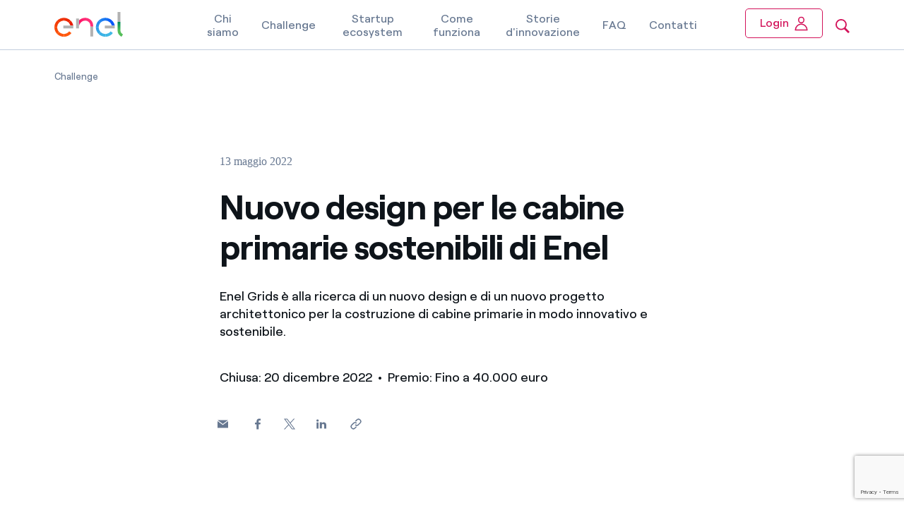

--- FILE ---
content_type: text/html;charset=utf-8
request_url: https://openinnovability.enel.com/it/challenge/call/2022/5/nuovo-design-cabine-primarie
body_size: 57956
content:

<!DOCTYPE HTML>

<html lang="it">



    

    <head>
        <meta http-equiv="content-type" content="text/html; charset=UTF-8"/>
        <title>Nuovo design per le cabine primarie di Enel | Open Innovability</title>
        
        <meta name="description" content="Le nuove cabine primarie devono essere innovative sotto il punto di vista del design, dei materiali e delle tecniche costruttive, oltre a integrare i principi della sostenibilità e della circolarità."/>
        <meta name="template" content="challenge"/>
        <meta name="viewport" content="width=device-width, initial-scale=1"/>

        

    
<script defer="defer" type="text/javascript" src="/.rum/@adobe/helix-rum-js@%5E2/dist/rum-standalone.js"></script>
<link rel="stylesheet" href="/etc.clientlibs/enel-common/clientlibs/clientlib-bundle.lc-d6251c12228cca4c54fb2deaa515d776-lc.min.css" type="text/css">









        
    
    

    

    
    
    


        

        
        <meta name="google-site-verification" content="search"/>

        
        
            <link rel="icon" type="image/vnd.microsoft.icon" href="https://openinnovability.enel.com/content/open-innovability/favicon.ico"/>
            <link rel="shortcut icon" type="image/vnd.microsoft.icon" href="https://openinnovability.enel.com/content/open-innovability/favicon.ico"/>
        

        <link rel="apple-touch-icon" href="https://openinnovability.enel.com/content/open-innovability/apple-touch-icon.png"/>
        <link rel="apple-touch-icon-precomposed" href="https://openinnovability.enel.com/content/open-innovability/apple-touch-icon-precomposed.png"/>
        <link rel="apple-touch-icon" sizes="120x120" href="https://openinnovability.enel.com/content/open-innovability/apple-touch-icon-120x120.png"/>
        <link rel="apple-touch-icon-precomposed" sizes="120x120" href="https://openinnovability.enel.com/content/open-innovability/apple-touch-icon-120x120-precomposed.png"/>

        




	<meta name="robots" content="index,follow"/>


        <script src="//assets.adobedtm.com/58373ae8f4f6/601ef4f136fe/launch-44baf8eb0120.min.js"></script>

        

        
            <link rel="canonical" href="https://openinnovability.enel.com/it/challenge/call/2022/5/nuovo-design-cabine-primarie"/>
        

        <link rel="alternate" hreflang="x-default" href="https://openinnovability.enel.com/challenges/call/2022/5/new-design-primary-substations"/>
        <link rel="alternate" hreflang="en" href="https://openinnovability.enel.com/challenges/call/2022/5/new-design-primary-substations"/>
<link rel="alternate" hreflang="pt-br" href="https://openinnovability.enel.com/pt/desafios/call/2022/5/novo-design-subestacoes-primarias"/>
<link rel="alternate" hreflang="it" href="https://openinnovability.enel.com/it/challenge/call/2022/5/nuovo-design-cabine-primarie"/>
<link rel="alternate" hreflang="es" href="https://openinnovability.enel.com/es/retos/call/2022/5/nuevo-diseno-subestaciones-primarias"/>


        
        

    <meta property="og:locale" content="it"/>
    
        <meta property="og:url" content="https://openinnovability.enel.com/it/challenge/call/2022/5/nuovo-design-cabine-primarie"/>
    
    <meta property="og:type" content="challenge"/>
    <meta property="og:title" content="Nuovo design sostenibile per le cabine primarie di Enel"/>
    <meta property="og:description" content="Enel Global Infrastructure &amp; Networks è alla ricerca di un nuovo design e di un nuovo progetto architettonico per la costruzione di cabine primarie in modo innovativo e sostenibile."/>
    <meta property="og:image" content="https://openinnovability.enel.com/content/dam/open-innovability/immagini/article-media_2400x1160/challenges_2400x1160/2022/new-design-primary-substations/primary-substations_2400x1160-b.jpg"/>
    <meta property="og:image:alt" content="Un progettista lavora al progetto grafico di una sottostazione primaria"/>
    
    

        
        

    <meta name="twitter:card" content="summary_large_image"/>

    <meta name="twitter:title" content="Nuovo design sostenibile per le cabine primarie di Enel"/>

    <meta name="twitter:description" content="Enel Global Infrastructure &amp; Networks è alla ricerca di un nuovo design e di un nuovo progetto architettonico per la costruzione di cabine primarie in modo innovativo e sostenibile."/>

    <meta name="twitter:image" content="https://openinnovability.enel.com/content/dam/open-innovability/immagini/article-media_2400x1160/challenges_2400x1160/2022/new-design-primary-substations/primary-substations_2400x1160-b.jpg"/>

    <meta name="twitter:image:alt" content="Un progettista lavora al progetto grafico di una sottostazione primaria"/>
    



        
        

        <script>

        function readCookie(name) {
            var nameEQ = name + "=";
            var ca = document.cookie.split(';');
            for(var i=0;i < ca.length;i++) {
                var c = ca[i];
                while (c.charAt(0)==' ') c = c.substring(1,c.length);
                if (c.indexOf(nameEQ) == 0) return c.substring(nameEQ.length,c.length);
            }
            return null;
        }

        function getDuplicatedParameters (parameterMap) {
            var arr = parameterMap;
            var sorted_arr = arr.slice().sort();
            var results = [];
            for (var i = 0; i < arr.length - 1; i++) {
                if (sorted_arr[i + 1] == sorted_arr[i]) {
                    results.push(sorted_arr[i]);
                }
            }
            return results;
        }

        function getParameterMapName (url) {
            var queryString = getQueryString(url);
            var parameterMaps = queryString.split("=");
            var paramsName = [];
            for(var i in parameterMaps)
            {
                var param = parameterMaps[i];
                var paramName;
                if (param.indexOf('?')>= 0) {
                    paramName = param.split('?')[1];
                } else {
                    paramName = param.split('&')[1];
                }
                paramsName[i] = paramName;
            }
            return paramsName;
        }

        function purgeDuplicatedParams (url) {
            var urlResult = url;
            var duplicatedParams = getDuplicatedParameters(getParameterMapName(url));
            for (var i in duplicatedParams) {
                urlResult = removeURLParameter(urlResult,duplicatedParams[i]);
            }
            return urlResult;
        }

        function updateQueryStringParameter(uri, key, value) {
            if (value != null && value.length > 0) {
                var re = new RegExp("([?&])" + key + "=.*?(&|$)", "i");
                var separator = uri.indexOf('?') !== -1 ? "&" : "?";
                if (uri.match(re)) {
                    return uri.replace(re, '$1' + key + "=" + value + '$2');
                }
                else {
                    return uri + separator + key + "=" + value;
                }
            }
            return uri;
        }

        function removeURLParameter(url, parameter) {
            var urlparts= url.split('?');
            if (urlparts.length>=2) {
                var prefix= encodeURIComponent(parameter)+'=';
                var pars= urlparts[1].split(/[&;]/g);
                var removed = false;
                for (var i= pars.length; i-- > 0;) {
                    if (pars[i].lastIndexOf(prefix, 0) !== -1 && !removed) {
                        pars.splice(i, 1);
                        removed = true;
                    }
                }
                url= urlparts[0] + (pars.length > 0 ? '?' + pars.join('&') : "");
                return url;
            } else {
                return url;
            }
        }

        function getQueryString(url, redirect) {
            var queryString = url.split('?')[1];
            if (typeof queryString == 'undefined') {
                queryString = '';
            } else {
                if (typeof (redirect)!= 'undefined' && redirect.indexOf('?')>0) {
                    queryString = '&' + queryString;
                } else {
                    queryString = '?' + queryString;
                }
            }
            return queryString;
        }

        if(readCookie('langRedirect') == null){
            document.cookie = "langRedirect=MQ==;path=/" ;
            var langMapString = null;
            var headElement = document.getElementsByTagName("head")[0];
            if(headElement != null && typeof headElement == "object"){
                var langMapString = headElement.getAttribute("data-attr-langredirect");
            }
            if( langMapString != null ){
                var browserlanguage = navigator.language;
                browserlanguage = browserlanguage.split("-")[0];
                var obj = JSON.parse(langMapString);
                var redirect = obj[browserlanguage];
                if(redirect != null){
                    redirect = purgeDuplicatedParams (redirect + getQueryString(window.location.href, redirect));
                    window.location.href=updateQueryStringParameter(redirect,'refred', document.referrer);
                }
            }
        }
    document.addEventListener("DOMContentLoaded", function(event) {
   		history.replaceState({}, 'Title', removeURLParameter(location.href, 'refred'));
   	});

        </script>

    </head>


<body class="challenge base page basicpage " id="challenge-19814a38a9">



    




    



    







    
    

<div id="app" data-search-api="test.api" data-gmap-api-key="AIzaSyBKZm-i-wblTt1H8PsueIwPz3fRfxtYgn4" data-recaptcha-key="6LfLGAAdAAAAAGeMUxnL-9vnjUmiW08EI7bl1iC1" data-enel-data-layer="{&#34;pagename&#34;:[&#34;challenges&#34;,&#34;new_design_for_enelprimarysubstations&#34;],&#34;pagetype&#34;:&#34;challenge&#34;,&#34;areatype&#34;:&#34;challenge&#34;,&#34;language&#34;:&#34;it&#34;}" data-site="oi" data-aria-flk='{
        "pageDotAriaLabel":"Pagina numero %n",
        "previousAriaLabel":"Precedente",
        "nextAriaLabel":"Successiva"
      }' v-cloak data-proxy-call="https://openinnovability.enel.com/it/challenge/call/2022/5/nuovo-design-cabine-primarie.getPageData.json">

    
    
    










<oi-innovability-menu inline-template>
<section class="OiInnovabilityMenu      open-innovability" aem-id="header-713976969" aem-comp="OiInnovabilityMenu" data-anchor-id="ANCHORID" data-endpoint="https://openinnovability.enel.com/it/challenge/call/2022/5/nuovo-design-cabine-primarie.getHeaderData.json" data-is-logo-only="false">

    <div v-if="isLogoOnly" class="logoOnly fixed-wrapper attached">
        <h1 class="logo" itemscope itemtype="https://schema.org/Organization">
            <span class="logo-text">{{ content.logo.text }}</span>
            <a :href="content.logo.href" class="logo-link" :aria-label="content.logo.ariaLabel" itemprop="url">
                <img itemprop="logo" class="logo-image" height="28" :src="content.logo.src" :alt="content.logo.alt"/>
                <img itemprop="logo" class="logo-image white" height="28" :src="content.logo.srcLogoWhite" :alt="content.logo.alt"/>
            </a>
        </h1>
    </div>

    <div v-else :class="['fixed-wrapper', {'attached': isNavbarFixed, 'noClick': computedClasses.down}]">

        <div :class="['main-navigation', computedClasses.mainNavigation]">

            <div class="container">
                <div class="wrapper">
                    <div class="menu-item menu-toggler" v-if="!imageD">
                        <a :aria-label="content.toggleMenuAriaLabel" class="menu-toggler-link menu-button" href="#" role="button" @click.prevent="toggleMobileMenu">
              <span :class="['tw-menu-container', {open: isMobileMenuOpen}]">
                <span class="tw-menu-icon"></span>
              </span>
                        </a>
                    </div>
                    <h1 class="logo" itemscope itemtype="https://schema.org/Organization">

                        <!-- @aem: use <span> only in homepage -->
                        <span class="logo-text">{{ content.logo.text }}</span>

                        <a :href="content.logo.href" class="logo-link" :aria-label="content.logo.ariaLabel" itemprop="url">

                            <img itemprop="logo" class="logo-image" height="28" :src="content.logo.src" :alt="content.logo.alt"/>

                            <img itemprop="logo" class="logo-image white" height="28" :src="content.logo.srcLogoWhite" :alt="content.logo.alt"/>
                        </a>
                    </h1><!-- /site-logo -->

                    <!-- @aem: inset all page content in section#content to allow skip header from keyboard -->
                    <div class="skip-links">
                        <h2 class="title">{{ content.accessibilityLink.title }}</h2>
                        <a :href="content.accessibilityLink.href" :aria-label="content.accessibilityLink.ariaLabel" class="skip-link" tabindex="0">{{ content.accessibilityLink.link }}</a>
                    </div>

                    <!-- Main menu desktop -->
                    <nav class="header-nav" v-if="imageD">
                        <ul class="main-menu menu">

                            <!-- menu items -->
                            <li :aria-current="link.isActive ? 'page' : 'false'" :class="['menu-item', {active: link.isActive}]" v-for="link in content.menuLinks">
                                <a class="menu-link" :aria-label="link.label" :href="link.href">
                                    <!-- @aem add this span only for curent item -->
                                    <span class="sr-only" v-if="link.isActive">{{ content.activeItem }} </span>
                                    <span>{{link.label}}</span>
                                </a>
                            </li>

                        </ul>
                    </nav><!-- /Main menu desktop -->

                    <transition name="fade">
                        <!-- user-login -->
                        <div class="menu-item menu-item--user" v-if="contentLoaded && content.user.isEnabled">

                            <!-- <div :class="['shadow', {show: content.user.isMenuOpen}]" @click.prevent="toggleUserMenu"></div> -->

                            <!-- login -->
                            <!-- @aem: be careful when filling the href/aria-label for this link -->
                            <a :aria-label="content.user.hrefAriaLabel" class="menu-link menu-button user-login cta-secondary cta-outline" :href="content.user.loginHref" v-if="!content.user.isLogged">
                                <span class="text">{{ content.user.loginLabel }}</span>
                                <svg class="icon" width="19.5" height="20.5" viewBox="0 0 20 20">
                                    <use xlink:href="#icon-user"></use>
                                </svg>
                            </a><!-- /login -->

                            <!-- user -->
                            <button :aria-label="content.user.btnAriaLabelOpenMenu" class="menu-link menu-button" ref="$userDropdownToggler" v-if="content.user.isLogged && content.user.data" :aria-controls="'user-dropdown-'+_uid" :aria-expanded="content.user.isMenuOpen ? 'true' : 'false' " @click.prevent="toggleUserMenu">
                                <span :class="['letter', {'green' : content.user.data.isSuperUser }]">{{content.user.data.name[0]}}</span>
                            </button><!-- /user -->

                            <!-- user dropdown -->
                            <ul ref="$userDropdown" :aria-hidden="content.user.isMenuOpen ? 'false' : 'true' " :class="['user-menu', {open:content.user.isMenuOpen}]" :id="'user-dropdown-'+_uid" @keydown.esc="toggleUserMenu">
                                <li class="menu-item close">
                                    <button :aria-label="content.user.btnAriaLabelCloseMenu" class="menu-button cancel" :tabindex="disableTabindexIf(!content.user.isMenuOpen)" @click.prevent="toggleUserMenu">
                                        <svg width="20" height="20">
                                            <use class="close-use" xlink:href="#icon-close"></use>
                                        </svg>
                                    </button>
                                </li>

                                <li class="user-item">
                                    <a class="user-link user-group" href="#" :tabindex="disableTabindexIf(!content.user.isMenuOpen)">
                                        <span class="name">{{ content.user.data.name }}</span>
                                        <span class="email">{{ content.user.data.email }}</span>
                                    </a>
                                </li>
                                <li :aria-current="link.isActive ? 'page' : 'false'" :class="['user-item', {active: link.isActive}]" v-for="link in content.user.menuLinks">
                                    <a class="user-link link-item" :aria-label="link.ariaLabel" :href="link.href" :tabindex="disableTabindexIf(!content.user.isMenuOpen)">
                                        <!-- @aem add this span only for curent item -->
                                        <span class="sr-only" v-if="link.isActive">{{ content.activeItem }}</span>
                                        <span class="wrapper-icon">
                      <svg :class="'icon icon-'+link.icon">
                        <use v-bind="{'xlink:href':'#icon-'+link.icon}"></use>
                      </svg>
                    </span>
                                        <span>{{ link.label }}</span>
                                    </a>
                                </li>
                            </ul>

                        </div><!-- /user-login -->
                    </transition>

                    <!-- menu-cta -->
                    <div class="menu-item menu-item--cta" v-if="content.cta.text">
                        <a :aria-label="content.cta.ariaLabel" class="menu-link cta-secondary cta-outline" ref="$mainCta" tabindex="0" :href="content.cta.pagePath">
                            <span class="text">{{ content.cta.text }}</span><!-- @aem: remove this space on prod -->
                            <svg class="icon" width="24" height="24" viewBox="0 0 20 20">
                                <use xlink:href="#icon-user-variant"></use>
                            </svg>
                        </a>
                    </div>

                    <!-- search -->
                    <div class="menu-item menu-item--search">
                        <button :aria-label="content.search.ariaLabelBtnSearchBar" class="menu-link menu-button" ref="$searchToggler" tabindex="0" @click.prevent="toggleSearch">
                            <svg class="icon" width="20" height="22">
                                <use xlink:href="#icon-search"></use>
                            </svg>
                        </button>
                    </div><!-- /search -->
                </div>

                <div class="search-bar" ref="$searchBar" :aria-hidden="content.search.isOpen ? 'false' : 'true'" @keydown.esc="toggleSearch">
                    <div class="container">
                        <div class="search-wrapper">
                            <div :class="['search', {open: content.search.isOpen}]">
                                <form class="search-form" action="#" @submit.prevent="submitSearch">

                                    <input :aria-label="content.search.ariaLabelInput" class="search-input" autocomplete="off" name="search" :placeholder="content.search.placeholder" ref="$searchInput" type="text" v-model="content.search.query" :tabindex="disableTabindexIf(!content.search.isOpen)"/>

                                    <!-- search component -->
                                    <button :aria-label="content.search.ariaLabelBtnSearch" type="submit" :aria-hidden="content.search.isSubmitable ? 'false' : 'true'" :class="['search-button', {'is-visible': content.search.isSubmitable}]" :tabindex="disableTabindexIf(!content.search.isSubmitable)" @submit.prevent="submitSearch">
                                        <svg class="icon" width="20" height="20">
                                            <use xlink:href="#icon-search"></use>
                                        </svg>
                                    </button>
                                </form>
                            </div>

                            <button class="menu-button cancel" :tabindex="disableTabindexIf(!content.search.isOpen)" @click.prevent="toggleSearch">
                                <svg class="icon">
                                    <use xlink:href="#icon-close" stroke="#0E141A"></use>
                                </svg>
                            </button>
                        </div>
                    </div>
                    <div class="shadow-wrapper">
                        <div class="shadow" @click.prevent="toggleSearch"></div>
                    </div>
                    <div v-if="searchSuggestions && searchSuggestions.entries" :class="['search-suggestions', {open: content.search.isOpen}]" @click.stop>
                        <ul class="list list-suggestions">
                            <li class="title">{{searchSuggestions.title}}</li>
                            <li v-for="entry in searchSuggestions.entries" class="item">
                                <a class="item-link" :href="entry.href" v-html="entry.html || entry.text" :tabindex="disableTabindexIf(!content.search.isOpen)" v-if="entry.href"></a>
                                <a class="item-link" @click.prevent="redirectToSearchPage($event)" @keydown.enter="redirectToSearchPage($event)" :tabindex="disableTabindexIf(!content.search.isOpen)" v-html="entry" v-else></a>
                            </li>
                        </ul>
                    </div>
                </div>

            </div>
        </div> <!-- /main-navigation -->

        <!-- mobile-menu -->
        <div v-if="!imageD" :class="['mobile-menu', {open: isMobileMenuOpen, 'is-search-open': content.search.isOpen}]">

            <!-- closing shadow -->
            <div class="shadow" v-if="isMobileMenuOpen && imageM" @click.stop="toggleMobileMenu"></div><!-- /closing shadow -->

            <!-- mobile-search -->
            <div class="mobile-search" v-if="imageM">
                <form class="search-form" action="#" @submit.prevent="submitSearch">

                    <input :aria-label="content.search.ariaLabelInput" autocomplete="off" class="search-input" name="search" :placeholder="content.search.placeholder" :tabindex="disableTabindexIf(!content.search.isOpen)" v-model="content.search.query" @focus="toggleSearch"/>

                    <!-- Submit button -->
                    <button :aria-label="content.search.ariaLabelSubmitFormBtn" class="submit" :tabindex="disableTabindexIf(!content.search.isOpen)" type="submit">
                        <svg class="icon" width="20" height="20">
                            <use xlink:href="#icon-search"></use>
                        </svg>
                    </button>

                    <!-- Cancel button -->
                    <button class="cancel" :tabindex="disableTabindexIf(!content.search.isOpen)" @click.prevent="toggleSearch" type="button">{{ content.search.cancelLabelBtn }}
                    </button>
                </form>
            </div><!-- /mobile-search -->

            <!-- mobile-navigation -->
            <nav class="mobile-nav" ref="$mobileMenu">
                <ul class="main-menu menu">

                    <!-- menu items -->
                    <li :aria-current="link.isActive ? 'page' : 'false'" :class="['menu-item', {active: link.isActive}]" v-for="link in content.menuLinks">
                        <a class="menu-link" :aria-label="link.label" :href="link.href">
                            <!-- @aem add this span only for curent item -->
                            <span class="sr-only" v-if="link.isActive">{{ content.activeItem }}</span>
                            <span>{{link.label}}</span>
                        </a>
                    </li>
                </ul>
            </nav><!-- /mobile-navigation -->

            <!-- mobile-suggestions -->
            <div class="search-suggestions" v-if="searchSuggestions && imageM">
                <ul class="list list-suggestions">
                    <li class="title">{{searchSuggestions.title}}</li>
                    <li v-for="entry in searchSuggestions.entries" class="item">
                        <a class="item-link" :href="entry.href" v-html="entry.text" v-if="entry.href"></a>
                        <a class="item-link" @click.prevent="redirectToSearchPage($event)" @keydown.enter="redirectToSearchPage($event)" v-html="entry" v-else></a>
                    </li>
                </ul>
            </div><!-- /mobile-suggestions -->

        </div><!-- /mobile-menu -->

        <!-- closing shadow -->
        <div v-if="imageT" :class="['shadow', {open: isMobileMenuOpen}]" @click.stop="toggleMobileMenu"></div><!-- /closing shadow -->

    </div>

</section>

</oi-innovability-menu>

<main id="main">
    <div id="sf-data" data-sf-id="a0U2p00000zzXdvEAE"></div>
    










    <breadcrumb inline-template>
        <nav aria-label="Breadcrumb" class="Breadcrumb univers-fix" aem-id="breadcrumb-1676942929" aem-comp="Breadcrumb" data-anchor-id="#">

            

            <div class="container">
                <ol class="menu" itemscope itemtype="https://schema.org/BreadcrumbList">
                    <li class="menu-item" itemscope itemprop="itemListElement" itemtype="https://schema.org/ListItem">
                        <a href="https://openinnovability.enel.com/it/challenge" itemscope itemtype="https://schema.org/Thing" itemprop="item" class="menu-link" aria-label="Apertura pagina Challenge" aria-current="false" @mousedown="clickBreadcrumbs('Challenge')">
                            <span itemprop="name">Challenge</span>
                            <span class="sr-only">Nuovo design per le cabine primarie sostenibili di Enel</span>
                        </a>
                        <meta itemprop="position" content="1"/>
                    </li>
                </ol>
            </div>
        </nav>
    </breadcrumb>











    <div id="oi-article-header-1931645257"></div>










    
    
    


    
    
    
    
    

    <article-media inline-template>
        <section class="ArticleMedia  article-media  disable-slider  gutter-bottom-medium   " aem-id="article_media_copy_c-641163521" aem-comp="ArticleMedia" aria-labelledby="article-media-title" v-observe-visibility="{
                  callback: function(isVisible, entry){fadeUp(isVisible, entry, $refs.section, 50, .6)},
                  throttle: 300,
                }" data-content="{&#34;contenttag&#34;:&#34;&#34;,&#34;publishdate&#34;:&#34;2022-05-04&#34;,&#34;category&#34;:&#34;Soluzioni per la rete&#34;,&#34;hiddentag&#34;:&#34;&#34;,&#34;id&#34;:&#34;article_media_copy_c-641163521&#34;}" data-images="[{&#34;title&#34;:&#34;&#34;,&#34;content&#34;:&#34;&#34;,&#34;image&#34;:&#34;/content/dam/open-innovability/immagini/article-media_2400x1160/challenges_2400x1160/2022/new-design-primary-substations/primary-substations_2400x1160-b.jpg&#34;,&#34;label&#34;:&#34;Un progettista lavora al progetto grafico di una sottostazione primaria&#34;}]" :data-descriptions="JSON.stringify({title: '' , content: ''})" ref="section" data-anchor-id="#">

            

            <div class="container">
                <div class="container-slider">
                    <div :class="['container-media', {'media-padding': slidesPadding}]" ref="$slider">
                        <div class="media" v-for="(item,key) in images" :key="key">
                            <figure class="figure">
                                <img class="img-fluid" :src="item.image" :alt="item.label" :aria-describedby="item.title ? ('article-media-description-' + _uid + '-' + key) : false"/>
                            </figure>
                            <div v-if="item.title && !descriptions.title" class="accordion-container" :id="'article-media-description-' + _uid + '-' + key">
                                <div>{{item.title}}</div>
                                <template v-if="item.content">
                                    <div class="description" :class="{'open': isOpen[key]}" :id="'article-media-title-' + _uid + '-' + key" :ref="'$accordionHeader-' + key">
                                        <div :ref="'$description-' + key">{{item.content}}</div>
                                    </div>
                                    <div class="cta-wrapper">
                                        
                                        <button tabindex="0" class="cta cta-link" data-animation aria-hidden="true" :data-satellite-media-photo="JSON.stringify({
                                                            type: 'image',
                                                            title: item.title || undefined,
                                                            id: content.id || undefined,
                                                            category: content.category || undefined,
                                                            eventtype: 'read'
                                                          })" @click="toggleAccordion(key)">
                                            <template v-if="!isOpen[key]"><span>Mostra di più</span></template>
                                            <template v-else><span>Mostra meno</span></template>
                                            <svg aria-hidden="true" class="chevron" width="12" height="7" :class="{'chevron-up': isOpen[key]}">
                                                <use xlink:href="#icon-chevron-down"></use>
                                            </svg>
                                        </button>
                                    </div>
                                </template>
                            </div>
                        </div>
                    </div>
                </div>
                
            </div>
            
            
            
            
            
        </section>
    </article-media>















    
    
    



<anchor-menu inline-template>
	<section class="AnchorMenu    gutter-bottom-medium   " aem-id="anchor_menu_copy_cop-1598966252" aem-comp="AnchorMenu" data-anchor-id="#" :aria-hidden="booleanToString(isMenuHidden)" data-menu-items='[{&#34;href&#34;:&#34;#1&#34;,&#34;isClicked&#34;:false,&#34;name&#34;:&#34;Abstract&#34;},{&#34;href&#34;:&#34;#2&#34;,&#34;isClicked&#34;:false,&#34;name&#34;:&#34;Descrizione&#34;},{&#34;href&#34;:&#34;#3&#34;,&#34;isClicked&#34;:false,&#34;name&#34;:&#34;Regole della Challenge&#34;},{&#34;href&#34;:&#34;#4&#34;,&#34;isClicked&#34;:false,&#34;name&#34;:&#34;Cosa accade dopo?&#34;},{&#34;href&#34;:&#34;#5&#34;,&#34;isClicked&#34;:false,&#34;name&#34;:&#34;Allegati&#34;}]'>

		<div class="wrapper">
			<div class="container" ref="$container">

				<ul ref="$menu" class="menu" role="list" :aria-hidden="booleanToString(isMenuHidden)">

					<li class="menu-item" ref="$menuItems" :key="index" :aria-hidden="booleanToString(isMenuHidden)" v-for="(item, index) in menuItems">
						<a :class="['menu-link', {active: index === menuCurrentItem, 'hidden-outline': item.isClicked}]" :href="item.href" :aria-current="(index === menuCurrentItem) ? 'location' : false" :tabindex="disableTabindexIf(isMenuHidden)" @blur="item.isClicked = false" @click.prevent="menuItemClick($event, index)">{{item.name}}
							<span class="sr-only" v-if="index === menuCurrentItem">{{item.name}}</span>
						</a>
					</li>
				</ul>

				<div :class="['line-selected', lineDirection]" :style="lineSelectedStyle"></div>

			</div> 
		</div>
	</section>
</anchor-menu>


    
    
    





<free-text inline-template>
    <section class="FreeText  gutter-bottom-medium   " aem-id="free_text_copy_copy_-611543619" aem-comp="FreeText" data-anchor-id="#1" data-is-full-width="false" data-content="&lt;h2>Abstract&lt;/h2>
&lt;p>Enel Grids&amp;nbsp;è alla ricerca di un nuovo design e di un nuovo progetto architettonico per la costruzione di cabine primarie in modo innovativo e sostenibile. La nuova cabina primaria sostenibile di Enel deve possedere caratteristiche innovative sotto il punto di vista del design, dei materiali e delle tecniche costruttive, oltre a integrare i principi della sostenibilità e ad adottare un approccio circolare; la cabina deve integrarsi perfettamente ed essere accolta nei contesti ambientali e sociali in cui viene installata.&lt;/p>
&lt;p>Il nuovo design deve garantire il rispetto delle norme tecniche e di sicurezza attualmente osservate e deve permettere il mantenimento di tutte le funzionalità della cabina e delle apparecchiature installate al suo interno.&lt;/p>
&lt;p>&amp;nbsp;&lt;/p>
&lt;p>&lt;strong>PANORAMICA&lt;/strong>&lt;/p>
&lt;p>Le cabine primarie sono infrastrutture dedicate all’interconnessione tra l’alta e la media tensione nel sistema elettrico e possono essere costruite in diversi contesti ambientali, lì dove la domanda di energia le rende necessarie. Le cabine primarie possono dunque essere presenti in contesti urbani, sia in centro città sia in zone periferiche, o in ambienti rurali dalle differenti caratteristiche naturali (in campagna, sulla costa, in montagna, ecc.).&lt;/p>
&lt;p>L’integrazione di queste strutture industriali in ambienti diversi non è un elemento banale, poiché richiede che ci sia un equilibrio tra gli aspetti tecnici e la sostenibilità.&lt;/p>
&lt;p>Enel si impegna a praticare un modello di business sostenibile, caratterizzato da una spiccata accelerazione sulla decarbonizzazione, con l’obiettivo di azzerare le emissioni di anidride carbonica entro il 2040. Questa filosofia è adottata da tutte le business line del Gruppo e si serve dell’economia circolare per avanzare verso il Net Zero, attraverso materiali sostenibili, la modularità per allungare il ciclo di vita e i processi circolari lungo tutta la catena del valore e non solo, a partire dalle fasi di progettazione e approvvigionamento fino alla produzione e alla gestione del fine vita.&lt;/p>
&lt;p>Per massimizzare la creazione di valore e garantire la piena attuazione di ogni soluzione, bisogna adottare un approccio sostenibile by design. Ciò vuol dire iniziare dall’analisi del contesto e dall’identificazione di tutte le soluzioni per evitare o ridurre al minimo l’impatto ambientale e sociale e arrivare a un nuovo progetto architettonico per le cabine primarie.&lt;/p>
&lt;p>Per domande riguardo alla challenge e alla tua proposta scrivi a &lt;a href=&#34;mailto:infogridchallenges@enel.com&#34;>infogridchallenges@enel.com&lt;/a>.&lt;/p>">
        <div class="container">
            <div class="row justify-content-center">
                <div class="col-12 col-md-10 col-lg-7">
                    
                    <div class="rte general-typo" v-html="content"></div>
                </div>
            </div>
        </div>
    </section>
</free-text>

    
    
    





<free-text inline-template>
    <section class="FreeText     " aem-id="free_text_1933764244-1455930008" aem-comp="FreeText" data-anchor-id="#2" data-is-full-width="false" data-content="&lt;h2>Descrizione&lt;/h2>
&lt;p>&lt;strong>LA CHALLENGE&lt;/strong>&lt;/p>
&lt;p>Lo scopo di questa challenge è la creazione di un nuovo progetto architettonico sostenibile dedicato alle cabine primarie. L’obiettivo principale della challenge è la creazione di un sistema architettonico modulare sostenibile che assicuri un alto grado di versatilità e replicabilità, un requisito fondamentale affinché le strutture e gli elementi architettonici si adattino ai diversi contesti d’uso possibili sul territorio. Questo sistema deve poter ospitare tutte le apparecchiature elettroniche previste per le cabine primarie e deve allo stesso tempo migliorare l’impatto visivo, funzionale e spaziale di queste installazioni e delle relative aree circostanti.&lt;/p>
&lt;p>Studiare i progetti architettonici in relazione ai contesti naturali e antropizzati in cui dovranno sorgere significa puntare alla combinazione tra una ricerca formale innovativa, capacità tecnologiche e prestazioni dei componenti e dei materiali e un’impronta ecologica minore possibile.&lt;/p>
&lt;p>Il risultato desiderato non prevede semplicemente la mimetizzazione con il paesaggio locale, quanto invece la possibilità di integrare asset elettrici all’interno dell’ambiente naturale e sociale, promuovendo un processo di dialogo aperto in grado di favorire la transizione energetica.&lt;/p>
&lt;p>A seguito della riprogettazione delle cabine primarie, parte dei siti occupati attualmente dagli edifici e dalle infrastrutture elettriche o di generazione locale sarà destinata a nuovi utilizzi e condivisa con le comunità locali per la creazione di spazi pubblici, aree verdi, parchi giochi, stazioni di ricarica, ecc.&lt;/p>
&lt;p>In definitiva, gli interventi devono essere all’insegna dell’innovazione e di alcuni concetti chiave, come: innovazione architettonica industriale; sviluppo eco-sostenibile e socio-culturale; integrazione ambiente-territorio; relazione business-territorio; identità e immagine aziendale; comunicazione dei valori aziendali.&lt;/p>
&lt;p>La strategia operativa che sarà proposta deve essere dunque innovativa e rispettare il concetto fondamentale che accompagna questa transizione di Enel verso un modello di business sostenibile: la Grid Futurability.&lt;/p>
&lt;p>Secondo la visione Grid Futurability&lt;sup>®&lt;/sup> di Enel, le reti sono al centro dell’ecosistema urbano e dovranno diventare piattaforme sempre più inclusive e partecipative, favorendo il coinvolgimento e la partecipazione di tutti gli stakeholder e garantendo nuove opportunità in termini di modelli di business innovativi, servizi e valore condiviso. Inoltre, le reti devono essere veramente sostenibili: adottare la filosofia dell’economia circolare comporta l’introduzione di quante più materie prime sostenibili e riciclabili possibile per massimizzarne il valore economico e ridurre l’impatto ambientale che generano, oltre alle emissioni di CO&lt;sub>2&lt;/sub> prodotte dalle strutture.&lt;/p>
&lt;p>La commissione incaricata di valutare la proposta comprenderà rappresentanti di&amp;nbsp;Enel Grids e una serie di personalità di alto livello provenienti dalle università, dalle istituzioni e dai settori del design e dell’architettura.&lt;/p>
&lt;p>&amp;nbsp;&lt;/p>
&lt;p>&lt;strong>CONTESTI D’USO&lt;/strong>&lt;/p>
&lt;p>Alla luce della grande varietà di contesti in cui possono essere installate le cabine primarie, la challenge presenta quattro casi di studio relativi ai siti in cui attuare i progetti e le strategie architettoniche proposte. Questi siti sono stati scelti come esempi di quattro contesti d’uso differenti. In ciascun sito la riorganizzazione delle aree tecniche lascerà libera una superficie per la quale i partecipanti sono chiamati a proporre nuovi progetti dotati degli elementi architettonici adeguati a reinventare la relazione tra le cabine e il contesto.&lt;/p>
&lt;p>&lt;strong>1. CABINA PRIMARIA INTERNA&lt;/strong>&lt;/p>
&lt;p>I fattori chiave che caratterizzano le cabine primarie adatte ai contesti urbani delle grandi città sono:&lt;/p>
&lt;ul>
 &lt;li>Le aree che ospitano le cabine primarie solitamente hanno un’estensione ridotta per via del costo elevato del terreno e della mancanza di spazio disponibile nelle zone urbane.&lt;/li>
 &lt;li>Tutte le diverse sezioni delle cabine devono essere inserite all’interno di un singolo edificio (soluzioni interne).&lt;/li>
 &lt;li>Le apparecchiature tecniche hanno una dimensione considerevole per via della grande domanda di elettricità che caratterizza i contesti urbani. Gli elementi architettonici devono perciò adattarsi alle apparecchiature esistenti.&lt;/li>
 &lt;li>Le linee che portano l’energia elettrica alla cabina primaria sono interrate, dunque non occupano spazio nell’area di intervento.&lt;/li>
 &lt;li>Sono possibili variazioni architettoniche dovute a specifiche norme urbanistiche locali.&lt;/li>
&lt;/ul>
&lt;p>Nell’Allegato B1 i partecipanti troveranno i disegni tecnici e le foto di un sito specifico in cui testare e implementare il progetto architettonico proposto. Si tratta di un contesto reale fornito per facilitare la realizzazione della proposta; rimane in ogni caso necessario elaborare un progetto in grado di adattarsi a molteplici contesti d’uso. Le aree indicate sono da intendersi come puramente rappresentative e non hanno nessuna relazione con l’attuale programma di lavoro di Enel.&lt;/p>
&lt;p>Nell’Allegato B1 i partecipanti troveranno un layout “As is” e le foto della situazione esistente. Il layout “To Be” deve essere utilizzato per l’applicazione del progetto architettonico proposto per la cabina e le aree disponibili.&lt;/p>
&lt;p>&lt;strong>2. CABINA PRIMARIA SEMI-INTERNA&lt;/strong>&lt;/p>
&lt;p>I fattori chiave che caratterizzano le cabine primarie adatte ai contesti semi-urbani (piccoli Comuni) o periferici sono:&lt;/p>
&lt;ul>
 &lt;li>Le aree che ospitano le cabine primarie hanno un’estensione media e in alcuni casi devono far fronte al costo elevato del terreno nelle zone semi-urbane. Le sezioni di media tensione devono essere inserite all’interno di edifici (soluzioni interne) mentre le sezioni di alta tensione e i trasformatori possono rimanere al di fuori degli edifici (soluzioni esterne).&lt;/li>
 &lt;li>Le apparecchiature tecniche hanno una dimensione considerevole per via della grande domanda di elettricità che caratterizza i contesti industriali. Gli elementi architettonici devono perciò adattarsi alle apparecchiature esistenti.&lt;/li>
 &lt;li>Le linee che portano l’energia elettrica alla cabina primaria si trovano in superficie, dunque occupano spazio nell’area di intervento. Le linee possono essere protette da elementi architettonici ma non da edifici (soluzioni esterne).&lt;/li>
&lt;/ul>
&lt;p>Nell’Allegato B2 i partecipanti troveranno i disegni tecnici e le foto di un sito specifico in cui testare e dare corso al progetto architettonico proposto. Si tratta di un contesto reale fornito per facilitare la realizzazione della proposta; rimane in ogni caso necessario creare un progetto in grado di adattarsi a molteplici contesti d’uso. Le aree indicate sono da intendersi come puramente rappresentative e non hanno nessuna relazione con l’attuale programma di lavoro di Enel.&lt;/p>
&lt;p>Nell’Allegato B2 i partecipanti troveranno un layout “As is” e le foto della situazione esistente. Il layout “To Be” deve essere utilizzato per l’applicazione del progetto architettonico proposto per la cabina e le aree disponibili.&lt;/p>
&lt;p>&lt;strong>3. CABINA PRIMARIA ESTERNA&lt;/strong>&lt;/p>
&lt;p>I fattori chiave che caratterizzano le cabine primarie adatte ai contesti rurali sono:&lt;/p>
&lt;ul>
 &lt;li>Le aree che ospitano le cabine primarie possono avere (spesso ma non necessariamente) una grande estensione grazie ai costi contenuti del terreno nelle zone rurali.&lt;/li>
 &lt;li>Le sezioni di media tensione devono essere inserite all’interno di strutture prefabbricate (soluzioni interne) che non richiedono lavori particolari da eseguire nel sito, con una preferenza per gli aspetti legati al trasporto e alla logistica. Le sezioni di alta tensione e i trasformatori possono rimanere al di fuori degli edifici (soluzioni esterne).&lt;/li>
 &lt;li>Le apparecchiature tecniche hanno una dimensione contenuta per via della minore domanda di elettricità che caratterizza i contesti rurali. Gli elementi architettonici devono perciò adattarsi alle apparecchiature esistenti.&lt;/li>
 &lt;li>Le linee che portano l’energia elettrica alla cabina primaria si trovano in superficie, dunque occupano spazio nell’area di intervento. Le linee possono essere protette da elementi architettonici ma non da edifici (soluzioni esterne).&lt;/li>
&lt;/ul>
&lt;p>Negli Allegati B3 e B4 i partecipanti troveranno i disegni tecnici e le foto di due siti specifici in cui testare e dare corso al progetto architettonico proposto. Si tratta di contesti reali forniti per facilitare la realizzazione della proposta; rimane in ogni caso necessario creare un progetto in grado di adattarsi a molteplici contesti d’uso. Le aree indicate sono da intendersi come puramente rappresentative e non hanno nessuna relazione con l’attuale programma di lavoro di Enel.&lt;/p>
&lt;p>Negli Allegati B3 e B4 i partecipanti troveranno un layout “As is” e le foto della situazione esistente. Il layout “To Be” deve essere utilizzato per l’applicazione del progetto architettonico proposto per la cabina e le aree disponibili.&lt;br>&lt;br>
  Si noti che l&#39;Allegato B3 si riferisce a un sito rurale costiero, mentre l&#39;Allegato B4 si riferisce a un classico sito rurale interno. L&#39;intera progettazione delle due sottostazioni deve tenere conto delle differenze tra questi due contesti.&lt;/p>
&lt;p>&amp;nbsp;&lt;/p>
&lt;p>&lt;strong>CARATTERISTICHE DEL DESIGN&lt;/strong>&lt;/p>
&lt;p>I partecipanti sono chiamati a progettare soluzioni architettoniche per l’impatto visivo dell’area tecnica, oltre che a reinventare la relazione tra la cabina primaria e il contesto, proponendo nuovi metodi e configurazioni per lo spazio disponibile creato dalla riorganizzazione delle aree tecniche. Le proposte dovranno ripensare interamente le cabine primarie e dotarle di un design coerente in tutti i loro componenti, per esempio gli edifici dell’area tecnica, le recinzioni che le circondano o gli elementi a corredo delle nuove configurazioni. Le caratteristiche di questo nuovo design dovrebbero essere:&lt;/p>
&lt;p>&lt;strong>1. Modularità e replicabilità del progetto&lt;/strong>&lt;/p>
&lt;p>Le proposte devono essere modulari, scalabili e adattabili sia per quanto riguarda i loro elementi costruttivi sia in termini di caratteristiche visive e stilistiche; le dimensioni e la complessità cambieranno a seconda del contesto d’uso e del tipo di infrastruttura elettrica associata. I moduli architettonici forniti possono essere scelti e utilizzati sulla base del tipo e della categoria dell’area di intervento, in modo che sia assicurata la replicabilità in qualsiasi contesto possibile. È quindi importante che le caratteristiche distintive condivise dalle diverse varianti architettoniche proposte emergano chiaramente e siano adeguatamente evidenziate.&lt;/p>
&lt;p>Devono essere evitate le soluzioni interrate o semi-interrate.&lt;/p>
&lt;p>&lt;strong>2. Impatto visivo e sulla sostenibilità&lt;/strong>&lt;/p>
&lt;p>Si definisce “area tecnica” la zona della cabina primaria destinata all’installazione delle strutture, degli edifici, delle apparecchiature e dei dispositivi essenziali per assolvere le principali funzionalità dell’impianto.&lt;/p>
&lt;p>Le soluzioni architettoniche proposte per quest’area devono migliorare l’impatto visivo degli edifici e delle apparecchiature, attraverso l’uso di materiali e metodi specifici per le parti esterne e possibilmente anche la predisposizione di coperture al fine di proteggere i volumi e far integrare le strutture in diversi contesti e paesaggi. Deve essere presa in considerazione la variazione di aspetto delle aree tecniche tra il giorno e la notte.&lt;/p>
&lt;p>La posizione e le dimensioni delle aperture degli edifici, così come mostrato nei disegni tecnici “To Be”, non possono essere modificate.&lt;/p>
&lt;p>Sono ammesse persone esterne nell’area tecnica solo in rare occasioni e sempre sotto la supervisione del personale Enel.&lt;/p>
&lt;p>&lt;strong>3. Comunicazione&lt;/strong>&lt;/p>
&lt;p>I progetti architettonici proposti dovranno essere in grado di:&lt;/p>
&lt;ul>
 &lt;li>Promuovere un’immagine di Enel aperta e innovativa e comunicare la strategia e l’impegno del Gruppo a favore della transizione energetica, specialmente attraverso la visione di Enel delle reti del futuro: sostenibili, resilienti e partecipative.&lt;/li>
 &lt;li>Comunicare la visione e l’impegno di Enel per le cabine primarie, con l’obiettivo di trasformare questi importanti asset della rete elettrica in simboli visibili dell’evoluzione in atto nel settore energetico e di favorire il loro impatto positivo grazie a un dialogo simbiotico con i diversi contesti ambientali. È possibile prevedere elementi di comunicazione come monitor, proiettori, ecc., posizionati sulle superfici esterne degli elementi architettonici, per trasmettere le informazioni relative alla cabina, ai contenuti aziendali o altre di pubblico interesse.&lt;/li>
&lt;/ul>
&lt;p>&lt;strong>4. Materiali sostenibili ed energia rinnovabile&lt;/strong>&lt;/p>
&lt;p>È richiesto l’utilizzo di materiali sostenibili nelle proposte presentate, tanto per l’area tecnica quanto per l’area di sviluppo, così come l’inclusione di fonti di energia rinnovabile integrate nell’impianto destinato a usi interni.&lt;/p>
&lt;p>Nello specifico, è obbligatoria l’inclusione di pannelli fotovoltaici nella proposta, così come l’indicazione di materiali sostenibili e un approccio finalizzato alle emissioni zero nell’uso delle risorse, dei materiali e dei macchinari.&lt;/p>
&lt;p>In ogni caso i materiali e le tecnologie proposti devono garantire l’attuabilità immediata e devono essere consoni al settore e al contesto di applicazione previsto.&lt;/p>
&lt;p>Per evitare l’aumento eccessivo della temperatura all’interno degli edifici, si richiedono soluzioni efficaci nell’isolare gli edifici e nel dissipare il calore interno durante l’estate, per esempio attraverso la scelta di materiali adatti allo scopo.&lt;/p>
&lt;p>È possibile prevedere il recupero dell’acqua piovana dalle superfici orizzontali non soggette a un possibile inquinamento. L’acqua piovana raccolta può essere utilizzata nell’area della cabina per le ordinarie operazioni di manutenzione o per l’irrigazione delle aree verdi aperte al pubblico.&lt;/p>
&lt;p>I progettisti devono considerare i principi dell’economia circolare e della sostenibilità come fattori di design strategici per lo sviluppo delle infrastrutture in linea con la metodologia ENVISION (si vedano i documenti allegati con la tabella di auto-valutazione e il manuale di auto-valutazione ENVISION).&lt;/p>
&lt;p>Si prega di applicare la metodologia di auto-valutazione ENVISION al fine di corredare la proposta del punteggio dell’impatto positivo stimato (sulla base del sistema di punteggio ENVISION) rappresentato dalle infrastrutture proposte in termini di sostenibilità generale (si veda l’Allegato C).&lt;/p>
&lt;p>&lt;strong>5. Iniziative innovative per le aree di sviluppo&lt;/strong>&lt;/p>
&lt;p>Si definisce “area di sviluppo” lo spazio disponibile destinato a usi che esulano dalle funzionalità essenziali della cabina. In questo spazio, è possibile progettare nuovi spazi/edifici pensati per ospitare iniziative innovative a beneficio anche di utenti esterni all’impianto (ossia la comunità). Per esempio, questi spazi possono ospitare attività e servizi a favore dell’inclusione sociale e del coinvolgimento della comunità, come totem informativi, punti di distribuzione di acqua potabile, armadietti per il ritiro di articoli acquistati online, punti di car/bike sharing, ecc.&lt;/p>
&lt;p>Questi nuovi spazi devono rispettare i criteri della sostenibilità, della flessibilità e della reversibilità. È possibile accludere proposte relative alla progettazione di aree verdi situate all’interno della “area di sviluppo”.&lt;/p>
&lt;p>&lt;strong>6. Sostegno alla mobilità elettrica&lt;/strong>&lt;/p>
&lt;p>Sarà valutato positivamente, all’interno degli spazi della cosiddetta “area di sviluppo”, l’inserimento di servizi a favore della mobilità elettrica. Nello specifico, potrebbe essere predisposto uno spazio destinato all’installazione di un impianto di ricarica per veicoli elettrici (suggerimento non vincolante).&lt;/p>
&lt;p>Sarà perciò possibile identificare e riservare esplicitamente questi spazi per l’uso esclusivo di veicoli elettrici plug-in.&lt;/p>
&lt;p>&lt;strong>7. Inclusione sociale&lt;/strong>&lt;/p>
&lt;p>Sarà inoltre valutato positivamente, all’interno degli spazi della cosiddetta “area di sviluppo”, l’inserimento di servizi a favore dell’inclusione sociale, come attività per coinvolgere la comunità e per migliorare la qualità della vita. Sarà perciò possibile identificare e riservare esplicitamente questi spazi per tali finalità.&lt;/p>
&lt;p>&lt;strong>8. Illuminazione&lt;/strong>&lt;/p>
&lt;p>È possibile includere proposte di illuminazione sostenibile, funzionale e decorativa (alimentata da pannelli fotovoltaici) per le zone oggetto della challenge, preferibilmente fornendo uno scenario diurno e uno notturno. È possibile usare la luce naturale per l’illuminazione interna degli elementi architettonici, tenendo in considerazione l’esigenza di proteggere le strutture dai raggi del sole per evitare un aumento eccessivo della temperatura all’interno.&lt;/p>
&lt;p>&amp;nbsp;&lt;/p>
&lt;p>&lt;strong>VINCOLI PROGETTUALI&lt;/strong>&lt;/p>
&lt;p>I progetti architettonici devono prendere come riferimento i layout forniti nei documenti allegati e devono rispettare le funzionalità tecniche delle apparecchiature nonché le distanze di sicurezza.&lt;/p>
&lt;p>Per ragioni di sicurezza, dovrà essere considerata la presenza di una rete di messa a terra interrata, che solitamente oltrepassa i limiti dell’area tecnica.&lt;/p>
&lt;p>&lt;strong>1. Accesso e viabilità&lt;/strong>&lt;/p>
&lt;p>Vari veicoli si troveranno a passare per l’impianto sia per operazioni di carico e scarico sia per attività di manutenzione. È dunque necessario fare in modo che l’installazione di nuove opere o barriere non pregiudichi la viabilità.&lt;/p>
&lt;p>&lt;strong>2. Recinzioni&lt;/strong>&lt;/p>
&lt;p>È necessario prevedere l’installazione di recinzioni lungo il perimetro dell’area. Tali recinzioni svolgeranno funzioni sia di sicurezza (antintrusione, infrangibili, ecc.) sia di integrazione nel contesto dell’installazione (copertura, riqualificazione, ecc.). Sono richiesti un foro che non superi i 5 cm di diametro (IP1) e un’altezza minima di 2,70 m (norma CEI 61936).&lt;/p>
&lt;p>&lt;strong>3. Fasce di rispetto e manutenzione&lt;/strong>&lt;/p>
&lt;p>È necessario rispettare le distanze di sicurezza dalle apparecchiature più delicate in modo da evitare rischi per la sicurezza; bisogna inoltre evitare la costruzione di opere che impediscano l’esecuzione delle attività di manutenzione ordinaria e straordinaria. In particolare, devono essere permessi l’accesso alle sezioni di alta tensione e ai trasformatori di alta/media tensione, quando posizionati all’esterno, e la movimentazione delle gru. Queste distanze saranno affrontate e definite meglio durante l’eventuale fase esecutiva del progetto.&lt;/p>
&lt;p>&lt;strong>4. Cubature&lt;/strong>&lt;/p>
&lt;p>Per quanto riguarda le cubature degli edifici, è ammesso un margine di tolleranza, a patto che sia mantenuta la compatibilità con i requisiti minimi stabiliti negli allegati.&lt;/p>
&lt;p>Cubature aggiuntive con destinazioni non industriali possono essere valutate unicamente al di fuori dell’area tecnica.&lt;/p>
&lt;p>&lt;strong>5. Calore&lt;/strong>&lt;/p>
&lt;p>Le apparecchiature tecniche in funzione producono un’elevata quantità di calore. Come descritto in precedenza, bisogna evitare l’aumento eccessivo della temperatura all’interno degli edifici. Nello specifico, nella stagione calda si manifesta l’esigenza di schermare le strutture dal calore esterno e dissipare il calore interno, per esempio attraverso la scelta di materiali adatti allo scopo.&lt;/p>
&lt;p>&amp;nbsp;&lt;/p>
&lt;p>&lt;strong>SDG&lt;/strong>&lt;/p>
&lt;p>Questa challenge contribuisce al raggiungimento dei seguenti Obiettivi di sviluppo sostenibile (SDG, Sustainable Development Goals):&lt;/p>
&lt;ul>
 &lt;li>SDG 8: Promuovere una crescita economica inclusiva, sostenuta e sostenibile, un’occupazione piena e produttiva e un lavoro dignitoso per tutti;&lt;/li>
 &lt;li>SDG 9: Costruire infrastrutture resilienti, promuovere l&#39;industrializzazione inclusiva e sostenibile e favorire l’innovazione;&lt;/li>
 &lt;li>SDG 11: Rendere le città e gli insediamenti urbani inclusivi, sicuri, resilienti e sostenibili;&lt;/li>
 &lt;li>SDG 12: Garantire modelli sostenibili di produzione e di consumo;&lt;/li>
 &lt;li>SDG 13: Adottare misure urgenti per contrastare il cambiamento climatico e i suoi impatti.&lt;/li>
&lt;/ul>">
        <div class="container">
            <div class="row justify-content-center">
                <div class="col-12 col-md-10 col-lg-7">
                    
                    <div class="rte general-typo" v-html="content"></div>
                </div>
            </div>
        </div>
    </section>
</free-text>

    
    
    


    
    
    
    
    

    <article-media inline-template>
        <section class="ArticleMedia  article-media  disable-slider gutter-top-none gutter-bottom-none   " aem-id="article_media_copy_c_841578878-1936363142" aem-comp="ArticleMedia" aria-labelledby="article-media-title" v-observe-visibility="{
                  callback: function(isVisible, entry){fadeUp(isVisible, entry, $refs.section, 50, .6)},
                  throttle: 300,
                }" data-content="{&#34;contenttag&#34;:&#34;&#34;,&#34;publishdate&#34;:&#34;2022-05-04&#34;,&#34;category&#34;:&#34;Soluzioni per la rete&#34;,&#34;hiddentag&#34;:&#34;&#34;,&#34;id&#34;:&#34;article_media_copy_c_841578878-1936363142&#34;}" data-images="[{&#34;title&#34;:&#34;&#34;,&#34;content&#34;:&#34;&#34;,&#34;image&#34;:&#34;/content/dam/open-innovability/immagini/article-media_2400x1160/challenges_2400x1160/2022/new-design-primary-substations/8-9-11-12-13_2400x1160.jpg&#34;,&#34;label&#34;:&#34;SDG coinvolti: 8 - 9 - 11 - 12 - 13&#34;}]" :data-descriptions="JSON.stringify({title: '' , content: ''})" ref="section" data-anchor-id="#">

            

            <div class="container">
                <div class="container-slider">
                    <div :class="['container-media', {'media-padding': slidesPadding}]" ref="$slider">
                        <div class="media" v-for="(item,key) in images" :key="key">
                            <figure class="figure">
                                <img class="img-fluid" :src="item.image" :alt="item.label" :aria-describedby="item.title ? ('article-media-description-' + _uid + '-' + key) : false"/>
                            </figure>
                            <div v-if="item.title && !descriptions.title" class="accordion-container" :id="'article-media-description-' + _uid + '-' + key">
                                <div>{{item.title}}</div>
                                <template v-if="item.content">
                                    <div class="description" :class="{'open': isOpen[key]}" :id="'article-media-title-' + _uid + '-' + key" :ref="'$accordionHeader-' + key">
                                        <div :ref="'$description-' + key">{{item.content}}</div>
                                    </div>
                                    <div class="cta-wrapper">
                                        
                                        <button tabindex="0" class="cta cta-link" data-animation aria-hidden="true" :data-satellite-media-photo="JSON.stringify({
                                                            type: 'image',
                                                            title: item.title || undefined,
                                                            id: content.id || undefined,
                                                            category: content.category || undefined,
                                                            eventtype: 'read'
                                                          })" @click="toggleAccordion(key)">
                                            <template v-if="!isOpen[key]"><span>Mostra di più</span></template>
                                            <template v-else><span>Mostra meno</span></template>
                                            <svg aria-hidden="true" class="chevron" width="12" height="7" :class="{'chevron-up': isOpen[key]}">
                                                <use xlink:href="#icon-chevron-down"></use>
                                            </svg>
                                        </button>
                                    </div>
                                </template>
                            </div>
                        </div>
                    </div>
                </div>
                
            </div>
            
            
            
            
            
        </section>
    </article-media>















    
    
    





<free-text inline-template>
    <section class="FreeText  gutter-bottom-medium   " aem-id="free_text_1933764244_48819114-1195413325" aem-comp="FreeText" data-anchor-id="#3" data-is-full-width="false" data-content="&lt;h2>&lt;strong>Regole della Challenge&lt;br>&lt;/strong>&lt;/h2>
&lt;p>Questa challenge è riservata a ingegneri, architetti, designer, startup, scaleup, PMI e industrie con sede in qualsiasi Paese, che operano come persone fisiche e/o giuridiche.&lt;/p>
&lt;p>Si rende inoltre noto che:&lt;/p>
&lt;ol>
 &lt;li>i dipendenti di Enel Grids e delle altre aziende del Gruppo Enel; e&lt;/li>
 &lt;li>le persone coinvolte nell’organizzazione e nella gestione della challenge o che hanno accesso all’amministrazione del portale Open Innovability&lt;sup>®&lt;/sup>, così come i/le coniugi, partner e parenti fino al quarto grado dei soggetti ai punti (1) e (2) elencati qui sopra non sono ammessi alla partecipazione in questa challenge. È responsabilità del partecipante verificare che nessun suo parente, coniuge o partner (e che nessun parente, coniuge o partner dei membri del suo team) sia in qualche modo collegato alla challenge o al portale Open Innovability&lt;sup>®&lt;/sup>, richiedendo a Enel Grids (via e-mail scrivendo a &lt;a href=&#34;mailto:infogridchallenges@enel.com&#34;>infogridchallenges@enel.com&lt;/a>), se necessario, ulteriori informazioni al fine di adempiere a quest’obbligo.&lt;/li>
&lt;/ol>
&lt;p>Inviando una proposta per questa challenge, i partecipanti dichiarano e garantiscono di essere idonei a partecipare alla challenge secondo le disposizioni del presente CTC. I partecipanti dichiarano e garantiscono che:&lt;/p>
&lt;ol>
 &lt;li>tutte le informazioni contenute nella proposta sono veritiere, accurate e complete e si impegnano a mantenerle sempre veritiere, accurate, aggiornate e complete;&lt;/li>
 &lt;li>hanno letto e accettato l’informativa sulla privacy della piattaforma;&lt;/li>
 &lt;li>non hanno violato alcuna legge del Paese di residenza in merito alla legalità dell&#39;iscrizione e della partecipazione alla challenge;&lt;/li>
 &lt;li>in caso di persone fisiche, hanno almeno 18 anni di età;&lt;/li>
 &lt;li>in caso di rappresentanti di aziende o altre entità, sono autorizzati a partecipare al presente CTC a nome di tale azienda o entità;&lt;/li>
 &lt;li>per quanto di loro conoscenza, non si trovano in una posizione di conflitto di interessi rispetto all’oggetto della challenge e a nessun componente del team di valutazione;&lt;/li>
 &lt;li>la proposta non: (i) viola i diritti - inclusi, ma non limitati a, i diritti d&#39;autore, i diritti di marchio, i diritti di brevetto, i segreti commerciali o i diritti di riservatezza - di soggetti terzi; (ii) mette in evidenza alcun marchio o logo;&lt;/li>
 &lt;li>esonerano e si impegnano a manlevare&amp;nbsp;Enel Grids e tutte le società del Gruppo Enel da qualsiasi responsabilità o da ogni lesione, perdita o danno di qualsiasi tipo derivante da o in relazione alla challenge e/o alla realizzazione delle attività connesse alla challenge.&lt;/li>
&lt;/ol>
&lt;p>Enel Grids&amp;nbsp;ricorda a tutti i partecipanti che il Gruppo Enel ha adottato e aderisce ai principi stabiliti nel Codice Etico di Enel (disponibile qui:&amp;nbsp;&lt;a title=&#34;enel.com&#34; href=&#34;https://www.enel.com/content/dam/enel-com/documenti/investitori/governance/sistema-di-controllo-interno/codice-etico-enel_2021.pdf&#34; target=&#34;_blank&#34;>https://www.enel.com/content/dam/enel-com/documenti/investitori/governance/sistema-di-controllo-interno/codice-etico-enel_2021.pdf&lt;/a>), nel Piano Tolleranza Zero alla Corruzione (disponibile qui: &lt;a href=&#34;https://www.enel.com/content/dam/enel-com/documenti/investitori/governance/sistema-di-controllo-interno/piano-tolleranza-zero-corruzione.pdf&#34; target=&#34;_blank&#34;>https://www.enel.com/content/dam/enel-com/documenti/investitori/governance/sistema-di-controllo-interno/piano-tolleranza-zero-corruzione.pdf&lt;/a>), nella Policy sui Diritti Umani di Enel (disponibile qui: &lt;a title=&#34;enel.com&#34; href=&#34;https://www.enel.com/content/dam/enel-com/documenti/investitori/sostenibilita/diritti-umani/enel-policy-sui-diritti-umani_dicembre2021.pdf&#34; target=&#34;_blank&#34;>https://www.enel.com/content/dam/enel-com/documenti/investitori/sostenibilita/diritti-umani/enel-policy-sui-diritti-umani_dicembre2021.pdf&lt;/a>) e nel Modello di organizzazione e gestione previsto dal Decreto Legislativo 231/01, come successivamente modificato e integrato (disponibile qui: &lt;a title=&#34;enel.com&#34; href=&#34;https://www.enel.com/content/dam/enel-com/documenti/investitori/governance/sistema-di-controllo-interno/modello-231.pdf&#34; target=&#34;_blank&#34;>https://www.enel.com/content/dam/enel-com/documenti/investitori/governance/sistema-di-controllo-interno/modello-231.pdf&lt;/a>).&lt;/p>
&lt;p>I partecipanti confermano di fare riferimento agli stessi principi adottati dal Gruppo Enel. I partecipanti sono inoltre consapevoli che il Gruppo Enel ha adottato l&#39;Enel Global Compliance Program, che è stato redatto tenendo conto delle principali convenzioni internazionali contro la corruzione (es. Bribery Act; Foreign Corrupt Practice Act, ecc.) e che dovrà essere adottato da tutte le controllate non italiane del Gruppo Enel.&lt;/p>
&lt;p>Enel Grids&amp;nbsp;si riserva il diritto di rifiutare qualsiasi proposta che non sia conforme ai presenti termini e condizioni. Se la challenge viene vinta da un partecipante che non rispetti i requisiti citati, il partecipante perderà il diritto al premio.&lt;/p>
&lt;p>&amp;nbsp;&lt;/p>
&lt;p>&lt;strong>CRITERI DI VALUTAZIONE E PREMIO&lt;/strong>&lt;/p>
&lt;p>Le proposte dovranno essere inviate esclusivamente online attraverso la piattaforma.&lt;/p>
&lt;p>I candidati dovranno presentare le loro proposte in inglese o in italiano. Le proposte presentate con altri mezzi o in altre lingue non saranno prese in considerazione.&lt;/p>
&lt;p>I partecipanti dovranno inoltre comunicare se hanno partecipato con la stessa proposta o con una sostanzialmente analoga ad altre challenge promosse sulla piattaforma Open Innovability&lt;sup>®&lt;/sup>.&lt;/p>
&lt;p>Le proposte dovranno essere presentate in un solo invio e dovranno includere i seguenti elementi:&lt;/p>
&lt;p>1. Una descrizione scritta (solo testo, no immagini o disegni), su un documento A4 verticale, che contenga le parti seguenti:&lt;/p>
&lt;p style=&#34;margin-left: 40.0px;&#34;>1.1 Descrizione dei principi e degli elementi di design della soluzione architettonica proposta con una spiegazione di come il partecipante intende affrontare tutti i requisiti della challenge elencati sopra.&lt;/p>
&lt;p style=&#34;margin-left: 40.0px;&#34;>1.2 Un quadro dei materiali e delle tecnologie della proposta di design.&lt;/p>
&lt;p style=&#34;margin-left: 40.0px;&#34;>1.3 Un quadro generale circa la fattibilità tecnica ed economica della proposta di design.&lt;/p>
&lt;p style=&#34;margin-left: 40.0px;&#34;>1.4 La tabella del sistema di punteggio ENVISION compilata.&lt;/p>
&lt;p style=&#34;margin-left: 40.0px;&#34;>1.5 Descrizione di come il partecipante intende affrontare i requisiti legati alla sostenibilità.&lt;/p>
&lt;p style=&#34;margin-left: 40.0px;&#34;>1.6 Conferma del rispetto di tutti i requisiti o dichiarazione dei requisiti non rispettati.&lt;/p>
&lt;p>2. Per ciascuno dei 4 siti presi come casi di studio:&lt;/p>
&lt;p style=&#34;margin-left: 40.0px;&#34;>2.1 Visualizzazioni 3D (rendering) che illustrino il progetto architettonico e le aree di sviluppo.&lt;/p>
&lt;p style=&#34;margin-left: 40.0px;&#34;>2.2 Disegni tecnici con tutte le dimensioni massime, piante e prospetti, in formato DWG e PDF.&lt;/p>
&lt;p>Il partecipante potrà caricare massimo 5 file, 35MB ciascuno. Formati PDF, JPEG, ZIP supportati.&lt;/p>
&lt;p>Qualora il partecipante volesse presentare un numero maggiore di allegati, suggeriamo di caricare più di una soluzione alla medesima challenge andando a modificare il titolo della proposta (esempio: nuova cabina parte 1, nuova cabina parte 2 etc.) allegando file diversi per ogni caricamento.&lt;/p>
&lt;p>Enel Grids riconoscerà:&lt;/p>
&lt;ul>
 &lt;li>al partecipante vincitore della challenge un premio di 40.000 euro;&lt;/li>
 &lt;li>ai partecipanti che saranno selezionati per la conclusione dell’opzione un premio di 10.000 euro.&lt;/li>
&lt;/ul>
&lt;div>
 &amp;nbsp;
&lt;/div>
&lt;p>&lt;strong>TERMINE&lt;/strong>&lt;/p>
&lt;p>Le soluzioni proposte per questa challenge devono pervenire entro le 23:59 (CET) del 20 dicembre 2022.&lt;/p>
&lt;p>Le proposte ricevute oltre tale termine non saranno prese in considerazione.&lt;/p>
&lt;p>&lt;strong>Il regolamento specifico si può trovare nel CSA allegato in fondo a questa pagina.&lt;/strong>&lt;/p>">
        <div class="container">
            <div class="row justify-content-center">
                <div class="col-12 col-md-10 col-lg-7">
                    
                    <div class="rte general-typo" v-html="content"></div>
                </div>
            </div>
        </div>
    </section>
</free-text>

    
    
    




<attachment-module inline-template>
    <section class="AttachmentModule     " aem-id="attachment_module_wr-1662920970" aem-comp="AttachmentModule" data-anchor-id="#" role="region" aria-labelledby="attachment-module-title">

        <div class="container">
            <div class="row justify-content-center">
                <div class="col-12 col-lg-8">

                    <div class="wrapper">

                        <h2 class="title" id="attachment-module-title">Regolamento</h2>
                        

                        <div class="list" role="list">





    
    
    







<attachment-module-item inline-template>
    <div class="AttachmentModuleItem item       " role="listitem" aem-id="attachment_module_it_1015057500-737239793" aem-comp="AttachmentModuleItem" data-anchor-id="#" aria-labelledby="attachment-module-item-title" :data-media="JSON.stringify({
                           type:'PDF',
                           title:'Challenge Terms and Conditions \u002D New design for sustainable Enel Primary Substation',
                           id: 'attachment_module_it_1015057500-737239793',
                           category: 'Soluzioni per la rete',
                         })">

        

        <h4 id="attachment-module-item-title " class="name">Challenge Terms and Conditions - New design for sustainable Enel Primary Substation</h4>
        <div class="rte general-typo">


    
</div>
        <div class="download">
            
            <span class="info">PDF (0.21MB)</span>
            <a href="/content/dam/open-innovability/documenti/challenge/2022/new-design-primary-substations/regolamento-challenge-primary-substation.pdf" download data-animation class="cta cta-link" @click="downloadDocumentTrack" title="Download Challenge Terms and Conditions - New design for sustainable Enel Primary Substation" aria-label="Download Challenge Terms and Conditions - New design for sustainable Enel Primary Substation" target="_self">
                <span>Scarica
                    <svg aria-hidden="true" class="arrow-down" width="12" height="15">
                        <use xlink:href="#icon-arrow-down"></use>
                    </svg>
                </span>
            </a>
        </div>
    </div>
</attachment-module-item>



</div>
                    </div>

                </div>
            </div>


        </div>
    </section>
</attachment-module>

    
    
    





<free-text inline-template>
    <section class="FreeText  gutter-bottom-medium   " aem-id="free_text_1335808839-1697884827" aem-comp="FreeText" data-anchor-id="#4" data-is-full-width="false" data-content="&lt;h2>Che cosa accade dopo?&lt;br>&lt;/h2>
&lt;p>Dopo la scadenza della challenge, Enel completerà il processo di revisione e sceglierà le soluzioni vincitrici. Tutti i partecipanti che inviano una soluzione saranno informati sullo stato delle loro proposte.&lt;/p>
&lt;p>Enel valuterà le soluzioni presentate sulla base dei seguenti criteri:&lt;/p>
&lt;ol>
 &lt;li>Grado di innovazione (ricerca del design)&lt;/li>
 &lt;li>Aspetto e qualità comunicative&lt;/li>
 &lt;li>Integrazione nel contesto di installazione&lt;/li>
 &lt;li>Adozione dei principi dell’economia circolare e della sostenibilità&lt;/li>
 &lt;li>Rispetto dei requisiti tecnici e delle normative&lt;/li>
 &lt;li>Replicabilità e modularità&lt;/li>
 &lt;li>Fattibilità economica e realizzativa&lt;/li>
&lt;/ol>
&lt;p>Oltre al riconoscimento dei premi, Enel si riserva il diritto, a sua completa discrezione, di affidare al vincitore la direzione artistica e la progettazione esecutiva di una o più cabine primarie specifiche.&lt;/p>
&lt;p>I partecipanti riceveranno un feedback al termine della valutazione.&lt;/p>
&lt;p>In caso di successo, un rappresentante di Enel si metterà in contatto con i vincitori per discutere i passi successivi.&lt;/p>">
        <div class="container">
            <div class="row justify-content-center">
                <div class="col-12 col-md-10 col-lg-7">
                    
                    <div class="rte general-typo" v-html="content"></div>
                </div>
            </div>
        </div>
    </section>
</free-text>

    
    
    


<tab-module inline-template>
    <section aria-label="TabModule " class="TabModule gutter-top-small    big" aem-id="tab_module_copy-1129775336" aem-comp="TabModule" data-anchor-id="#5">
        

        <div class="container" ref="$container">

            <h2 class="title " id="tab_module_copy-1129775336-title">Allegati</h2>

            

            <ul class="flickity-wrapper" ref="$wrapper" role="tablist">

                <li class="cell">
                    
                    <a :class="['link', {active: 0 === selectedTab}]" :tabindex="disableTabindexIf((0 === selectedTab))" @click.prevent="selectItemMenu(0)" @keyup.enter="selectItemMenu(index)" :aria-current="(0 === selectedTab) ? 'location' : false" :aria-selected="(0 === selectedTab) ? 'true' : 'false'" role="tab">
                        <h3>Allegati B1</h3>
                        <span class="sr-only" v-if="0 === selectedTab">Allegati B1</span>
                    </a>
                </li>
<li class="cell">
                    
                    <a :class="['link', {active: 1 === selectedTab}]" :tabindex="disableTabindexIf((1 === selectedTab))" @click.prevent="selectItemMenu(1)" @keyup.enter="selectItemMenu(index)" :aria-current="(1 === selectedTab) ? 'location' : false" :aria-selected="(1 === selectedTab) ? 'true' : 'false'" role="tab">
                        <h3>Allegati B2</h3>
                        <span class="sr-only" v-if="1 === selectedTab">Allegati B2</span>
                    </a>
                </li>
<li class="cell">
                    
                    <a :class="['link', {active: 2 === selectedTab}]" :tabindex="disableTabindexIf((2 === selectedTab))" @click.prevent="selectItemMenu(2)" @keyup.enter="selectItemMenu(index)" :aria-current="(2 === selectedTab) ? 'location' : false" :aria-selected="(2 === selectedTab) ? 'true' : 'false'" role="tab">
                        <h3>Allegati B3</h3>
                        <span class="sr-only" v-if="2 === selectedTab">Allegati B3</span>
                    </a>
                </li>
<li class="cell">
                    
                    <a :class="['link', {active: 3 === selectedTab}]" :tabindex="disableTabindexIf((3 === selectedTab))" @click.prevent="selectItemMenu(3)" @keyup.enter="selectItemMenu(index)" :aria-current="(3 === selectedTab) ? 'location' : false" :aria-selected="(3 === selectedTab) ? 'true' : 'false'" role="tab">
                        <h3>Allegati B4</h3>
                        <span class="sr-only" v-if="3 === selectedTab">Allegati B4</span>
                    </a>
                </li>
<li class="cell">
                    
                    <a :class="['link', {active: 4 === selectedTab}]" :tabindex="disableTabindexIf((4 === selectedTab))" @click.prevent="selectItemMenu(4)" @keyup.enter="selectItemMenu(index)" :aria-current="(4 === selectedTab) ? 'location' : false" :aria-selected="(4 === selectedTab) ? 'true' : 'false'" role="tab">
                        <h3>Allegati C</h3>
                        <span class="sr-only" v-if="4 === selectedTab">Allegati C</span>
                    </a>
                </li>

            </ul>

            <div aria-label="AllegatiB1" :aria-hidden="0 === selectedTab ? 'false' : 'true'" :class="['content-tab', 0 === selectedTab ? 'tab-active': 'tab-hidden']" :tabindex="disableTabindexIf(0 !== selectedTab)">
                <div :name="0">





    
    
    







<attachment-module-item inline-template>
    <div class="AttachmentModuleItem item   gutter-top-medium    " role="listitem" aem-id="attachment_module_it-877417336" aem-comp="AttachmentModuleItem" data-anchor-id="#" aria-labelledby="attachment-module-item-title" :data-media="JSON.stringify({
                           type:'DWG',
                           title:'Indoor Primary Substation \u002D As is',
                           id: 'attachment_module_it-877417336',
                           category: 'Soluzioni per la rete',
                         })">

        

        <h4 id="attachment-module-item-title " class="name">Indoor Primary Substation - As is</h4>
        <div class="rte general-typo">


    
</div>
        <div class="download">
            
            <span class="info">DWG (0.35MB)</span>
            <a href="/content/dam/open-innovability/documenti/challenge/2022/new-design-primary-substations/annex-b1/indoor-primary-substation_as-is.dwg" download data-animation class="cta cta-link" @click="downloadDocumentTrack" title="Scarica" aria-label="Scarica" target="_self">
                <span>Scarica
                    <svg aria-hidden="true" class="arrow-down" width="12" height="15">
                        <use xlink:href="#icon-arrow-down"></use>
                    </svg>
                </span>
            </a>
        </div>
    </div>
</attachment-module-item>


    
    
    







<attachment-module-item inline-template>
    <div class="AttachmentModuleItem item       " role="listitem" aem-id="attachment_module_it_1152202405-846416519" aem-comp="AttachmentModuleItem" data-anchor-id="#" aria-labelledby="attachment-module-item-title" :data-media="JSON.stringify({
                           type:'DWG',
                           title:'Indoor Primary Substation \u002D Urbana laterale',
                           id: 'attachment_module_it_1152202405-846416519',
                           category: 'Soluzioni per la rete',
                         })">

        

        <h4 id="attachment-module-item-title " class="name">Indoor Primary Substation - Urbana laterale</h4>
        <div class="rte general-typo">


    
</div>
        <div class="download">
            
            <span class="info">DWG (1.05MB)</span>
            <a href="/content/dam/open-innovability/documenti/challenge/2022/new-design-primary-substations/annex-b1/indoor-primary-substation_urbana-laterale.dwg" download data-animation class="cta cta-link" @click="downloadDocumentTrack" title="Scarica" aria-label="Scarica" target="_self">
                <span>Scarica
                    <svg aria-hidden="true" class="arrow-down" width="12" height="15">
                        <use xlink:href="#icon-arrow-down"></use>
                    </svg>
                </span>
            </a>
        </div>
    </div>
</attachment-module-item>


    
    
    







<attachment-module-item inline-template>
    <div class="AttachmentModuleItem item       " role="listitem" aem-id="attachment_module_it_2082703568-760969414" aem-comp="AttachmentModuleItem" data-anchor-id="#" aria-labelledby="attachment-module-item-title" :data-media="JSON.stringify({
                           type:'DWG',
                           title:'Indoor Primary Substation \u002D To be',
                           id: 'attachment_module_it_2082703568-760969414',
                           category: 'Soluzioni per la rete',
                         })">

        

        <h4 id="attachment-module-item-title " class="name">Indoor Primary Substation - To be</h4>
        <div class="rte general-typo">


    
</div>
        <div class="download">
            
            <span class="info">DWG (1.87MB)</span>
            <a href="/content/dam/open-innovability/documenti/challenge/2022/new-design-primary-substations/annex-b1/indoor-primary-substation_to-be.dwg" download data-animation class="cta cta-link" @click="downloadDocumentTrack" title="Scarica" aria-label="Scarica" target="_self">
                <span>Scarica
                    <svg aria-hidden="true" class="arrow-down" width="12" height="15">
                        <use xlink:href="#icon-arrow-down"></use>
                    </svg>
                </span>
            </a>
        </div>
    </div>
</attachment-module-item>


    
    
    







<attachment-module-item inline-template>
    <div class="AttachmentModuleItem item       " role="listitem" aem-id="attachment_module_it_1864712507-446057806" aem-comp="AttachmentModuleItem" data-anchor-id="#" aria-labelledby="attachment-module-item-title" :data-media="JSON.stringify({
                           type:'JPG',
                           title:'Indoor Primary Substation \u002D Foto 1',
                           id: 'attachment_module_it_1864712507-446057806',
                           category: 'Soluzioni per la rete',
                         })">

        

        <h4 id="attachment-module-item-title " class="name">Indoor Primary Substation - Foto 1</h4>
        <div class="rte general-typo">


    
</div>
        <div class="download">
            
            <span class="info">JPG (0.21MB)</span>
            <a href="/content/dam/open-innovability/immagini/article-media_2400x1160/challenges_2400x1160/2022/new-design-primary-substations/annex/annex-b1/indoor-primary-substation_foto-1.JPG" download data-animation class="cta cta-link" @click="downloadDocumentTrack" title="Scarica" aria-label="Scarica" target="_self">
                <span>Scarica
                    <svg aria-hidden="true" class="arrow-down" width="12" height="15">
                        <use xlink:href="#icon-arrow-down"></use>
                    </svg>
                </span>
            </a>
        </div>
    </div>
</attachment-module-item>


    
    
    







<attachment-module-item inline-template>
    <div class="AttachmentModuleItem item       " role="listitem" aem-id="attachment_module_it_719559873-1411458291" aem-comp="AttachmentModuleItem" data-anchor-id="#" aria-labelledby="attachment-module-item-title" :data-media="JSON.stringify({
                           type:'JPG',
                           title:'Indoor Primary Substation \u002D Foto 2',
                           id: 'attachment_module_it_719559873-1411458291',
                           category: 'Soluzioni per la rete',
                         })">

        

        <h4 id="attachment-module-item-title " class="name">Indoor Primary Substation - Foto 2</h4>
        <div class="rte general-typo">


    
</div>
        <div class="download">
            
            <span class="info">JPG (0.17MB)</span>
            <a href="/content/dam/open-innovability/immagini/article-media_2400x1160/challenges_2400x1160/2022/new-design-primary-substations/annex/annex-b1/indoor-primary-substation_foto-2.JPG" download data-animation class="cta cta-link" @click="downloadDocumentTrack" title="Scarica" aria-label="Scarica" target="_self">
                <span>Scarica
                    <svg aria-hidden="true" class="arrow-down" width="12" height="15">
                        <use xlink:href="#icon-arrow-down"></use>
                    </svg>
                </span>
            </a>
        </div>
    </div>
</attachment-module-item>


    
    
    







<attachment-module-item inline-template>
    <div class="AttachmentModuleItem item       " role="listitem" aem-id="attachment_module_it_576531878-66269069" aem-comp="AttachmentModuleItem" data-anchor-id="#" aria-labelledby="attachment-module-item-title" :data-media="JSON.stringify({
                           type:'JPG',
                           title:'Indoor Primary Substation \u002D Foto 3',
                           id: 'attachment_module_it_576531878-66269069',
                           category: 'Soluzioni per la rete',
                         })">

        

        <h4 id="attachment-module-item-title " class="name">Indoor Primary Substation - Foto 3</h4>
        <div class="rte general-typo">


    
</div>
        <div class="download">
            
            <span class="info">JPG (0.2MB)</span>
            <a href="/content/dam/open-innovability/immagini/article-media_2400x1160/challenges_2400x1160/2022/new-design-primary-substations/annex/annex-b1/indoor-primary-substation_foto-3.JPG" download data-animation class="cta cta-link" @click="downloadDocumentTrack" title="Scarica" aria-label="Scarica" target="_self">
                <span>Scarica
                    <svg aria-hidden="true" class="arrow-down" width="12" height="15">
                        <use xlink:href="#icon-arrow-down"></use>
                    </svg>
                </span>
            </a>
        </div>
    </div>
</attachment-module-item>


    
    
    







<attachment-module-item inline-template>
    <div class="AttachmentModuleItem item       " role="listitem" aem-id="attachment_module_it_157325869-212401809" aem-comp="AttachmentModuleItem" data-anchor-id="#" aria-labelledby="attachment-module-item-title" :data-media="JSON.stringify({
                           type:'JPG',
                           title:'Indoor Primary Substation \u002D Foto 4',
                           id: 'attachment_module_it_157325869-212401809',
                           category: 'Soluzioni per la rete',
                         })">

        

        <h4 id="attachment-module-item-title " class="name">Indoor Primary Substation - Foto 4</h4>
        <div class="rte general-typo">


    
</div>
        <div class="download">
            
            <span class="info">JPG (0.13MB)</span>
            <a href="/content/dam/open-innovability/immagini/article-media_2400x1160/challenges_2400x1160/2022/new-design-primary-substations/annex/annex-b1/indoor-primary-substation_foto-4.jpg" download data-animation class="cta cta-link" @click="downloadDocumentTrack" title="Scarica" aria-label="Scarica" target="_self">
                <span>Scarica
                    <svg aria-hidden="true" class="arrow-down" width="12" height="15">
                        <use xlink:href="#icon-arrow-down"></use>
                    </svg>
                </span>
            </a>
        </div>
    </div>
</attachment-module-item>


    
    
    







<attachment-module-item inline-template>
    <div class="AttachmentModuleItem item       " role="listitem" aem-id="attachment_module_it_1563590943-636024466" aem-comp="AttachmentModuleItem" data-anchor-id="#" aria-labelledby="attachment-module-item-title" :data-media="JSON.stringify({
                           type:'JPG',
                           title:'Indoor Primary Substation \u002D Foto 5',
                           id: 'attachment_module_it_1563590943-636024466',
                           category: 'Soluzioni per la rete',
                         })">

        

        <h4 id="attachment-module-item-title " class="name">Indoor Primary Substation - Foto 5</h4>
        <div class="rte general-typo">


    
</div>
        <div class="download">
            
            <span class="info">JPG (0.09MB)</span>
            <a href="/content/dam/open-innovability/immagini/article-media_2400x1160/challenges_2400x1160/2022/new-design-primary-substations/annex/annex-b1/indoor-primary-substation_foto-5.jpg" download data-animation class="cta cta-link" @click="downloadDocumentTrack" title="Scarica" aria-label="Scarica" target="_self">
                <span>Scarica
                    <svg aria-hidden="true" class="arrow-down" width="12" height="15">
                        <use xlink:href="#icon-arrow-down"></use>
                    </svg>
                </span>
            </a>
        </div>
    </div>
</attachment-module-item>



</div>
            </div>
<div aria-label="AllegatiB2" :aria-hidden="1 === selectedTab ? 'false' : 'true'" :class="['content-tab', 1 === selectedTab ? 'tab-active': 'tab-hidden']" :tabindex="disableTabindexIf(1 !== selectedTab)">
                <div :name="1">





    
    
    







<attachment-module-item inline-template>
    <div class="AttachmentModuleItem item   gutter-top-medium    " role="listitem" aem-id="attachment_module_it-1160638953" aem-comp="AttachmentModuleItem" data-anchor-id="#" aria-labelledby="attachment-module-item-title" :data-media="JSON.stringify({
                           type:'PDF',
                           title:'Semi\u002DIndoor Primary Substation \u002D As is',
                           id: 'attachment_module_it-1160638953',
                           category: 'Soluzioni per la rete',
                         })">

        

        <h4 id="attachment-module-item-title " class="name">Semi-Indoor Primary Substation - As is</h4>
        <div class="rte general-typo">


    
</div>
        <div class="download">
            
            <span class="info">PDF (0.25MB)</span>
            <a href="/content/dam/open-innovability/documenti/challenge/2022/new-design-primary-substations/annex-b2/semi-indoor-primary-substation_as-is.pdf" download data-animation class="cta cta-link" @click="downloadDocumentTrack" title="Scarica" aria-label="Scarica" target="_self">
                <span>Scarica
                    <svg aria-hidden="true" class="arrow-down" width="12" height="15">
                        <use xlink:href="#icon-arrow-down"></use>
                    </svg>
                </span>
            </a>
        </div>
    </div>
</attachment-module-item>


    
    
    







<attachment-module-item inline-template>
    <div class="AttachmentModuleItem item       " role="listitem" aem-id="attachment_module_it_202836351-567236832" aem-comp="AttachmentModuleItem" data-anchor-id="#" aria-labelledby="attachment-module-item-title" :data-media="JSON.stringify({
                           type:'DWG',
                           title:'Semi\u002DIndoor Primary Substation \u002D As is',
                           id: 'attachment_module_it_202836351-567236832',
                           category: 'Soluzioni per la rete',
                         })">

        

        <h4 id="attachment-module-item-title " class="name">Semi-Indoor Primary Substation - As is</h4>
        <div class="rte general-typo">


    
</div>
        <div class="download">
            
            <span class="info">DWG (0.39MB)</span>
            <a href="/content/dam/open-innovability/documenti/challenge/2022/new-design-primary-substations/annex-b2/semi-indoor-primary-substation_as-is.dwg" download data-animation class="cta cta-link" @click="downloadDocumentTrack" title="Scarica" aria-label="Scarica" target="_self">
                <span>Scarica
                    <svg aria-hidden="true" class="arrow-down" width="12" height="15">
                        <use xlink:href="#icon-arrow-down"></use>
                    </svg>
                </span>
            </a>
        </div>
    </div>
</attachment-module-item>


    
    
    







<attachment-module-item inline-template>
    <div class="AttachmentModuleItem item       " role="listitem" aem-id="attachment_module_it_182254377-1032682587" aem-comp="AttachmentModuleItem" data-anchor-id="#" aria-labelledby="attachment-module-item-title" :data-media="JSON.stringify({
                           type:'DWG',
                           title:'Semi\u002DIndoor Primary Substation \u002D Viste Edificio MT',
                           id: 'attachment_module_it_182254377-1032682587',
                           category: 'Soluzioni per la rete',
                         })">

        

        <h4 id="attachment-module-item-title " class="name">Semi-Indoor Primary Substation - Viste Edificio MT</h4>
        <div class="rte general-typo">


    
</div>
        <div class="download">
            
            <span class="info">DWG (0.58MB)</span>
            <a href="/content/dam/open-innovability/documenti/challenge/2022/new-design-primary-substations/annex-b2/semi-indoor-primary-substation_viste-edificio-mt.dwg" download data-animation class="cta cta-link" @click="downloadDocumentTrack" title="Scarica" aria-label="Scarica" target="_self">
                <span>Scarica
                    <svg aria-hidden="true" class="arrow-down" width="12" height="15">
                        <use xlink:href="#icon-arrow-down"></use>
                    </svg>
                </span>
            </a>
        </div>
    </div>
</attachment-module-item>


    
    
    







<attachment-module-item inline-template>
    <div class="AttachmentModuleItem item       " role="listitem" aem-id="attachment_module_it_1130020061-1936571648" aem-comp="AttachmentModuleItem" data-anchor-id="#" aria-labelledby="attachment-module-item-title" :data-media="JSON.stringify({
                           type:'DWG',
                           title:'Semi\u002DIndoor Primary Substation \u002D Viste Sistema AT ed Edificio MT',
                           id: 'attachment_module_it_1130020061-1936571648',
                           category: 'Soluzioni per la rete',
                         })">

        

        <h4 id="attachment-module-item-title " class="name">Semi-Indoor Primary Substation - Viste Sistema AT ed Edificio MT</h4>
        <div class="rte general-typo">


    
</div>
        <div class="download">
            
            <span class="info">DWG (0.98MB)</span>
            <a href="/content/dam/open-innovability/documenti/challenge/2022/new-design-primary-substations/annex-b2/semi-indoor-primary-substation_viste-sistema-at-edificio-mt.dwg" download data-animation class="cta cta-link" @click="downloadDocumentTrack" title="Scarica" aria-label="Scarica" target="_self">
                <span>Scarica
                    <svg aria-hidden="true" class="arrow-down" width="12" height="15">
                        <use xlink:href="#icon-arrow-down"></use>
                    </svg>
                </span>
            </a>
        </div>
    </div>
</attachment-module-item>


    
    
    







<attachment-module-item inline-template>
    <div class="AttachmentModuleItem item       " role="listitem" aem-id="attachment_module_it_517276727-1157125118" aem-comp="AttachmentModuleItem" data-anchor-id="#" aria-labelledby="attachment-module-item-title" :data-media="JSON.stringify({
                           type:'DWG',
                           title:'Semi\u002DIndoor Primary Substation \u002D To be',
                           id: 'attachment_module_it_517276727-1157125118',
                           category: 'Soluzioni per la rete',
                         })">

        

        <h4 id="attachment-module-item-title " class="name">Semi-Indoor Primary Substation - To be</h4>
        <div class="rte general-typo">


    
</div>
        <div class="download">
            
            <span class="info">DWG (4.1MB)</span>
            <a href="/content/dam/open-innovability/documenti/challenge/2022/new-design-primary-substations/annex-b2/semi-indoor-primary-substation_to-be.dwg" download data-animation class="cta cta-link" @click="downloadDocumentTrack" title="Scarica" aria-label="Scarica" target="_self">
                <span>Scarica
                    <svg aria-hidden="true" class="arrow-down" width="12" height="15">
                        <use xlink:href="#icon-arrow-down"></use>
                    </svg>
                </span>
            </a>
        </div>
    </div>
</attachment-module-item>


    
    
    







<attachment-module-item inline-template>
    <div class="AttachmentModuleItem item       " role="listitem" aem-id="attachment_module_it_1569414348-553501587" aem-comp="AttachmentModuleItem" data-anchor-id="#" aria-labelledby="attachment-module-item-title" :data-media="JSON.stringify({
                           type:'JPG',
                           title:'Semi\u002DIndoor Primary Substation \u002D Foto 1',
                           id: 'attachment_module_it_1569414348-553501587',
                           category: 'Soluzioni per la rete',
                         })">

        

        <h4 id="attachment-module-item-title " class="name">Semi-Indoor Primary Substation - Foto 1</h4>
        <div class="rte general-typo">


    
</div>
        <div class="download">
            
            <span class="info">JPG (0.17MB)</span>
            <a href="/content/dam/open-innovability/immagini/article-media_2400x1160/challenges_2400x1160/2022/new-design-primary-substations/annex/annex-b2/semi-indoor-primary-substation-foto-1.jpg" download data-animation class="cta cta-link" @click="downloadDocumentTrack" title="Scarica" aria-label="Scarica" target="_self">
                <span>Scarica
                    <svg aria-hidden="true" class="arrow-down" width="12" height="15">
                        <use xlink:href="#icon-arrow-down"></use>
                    </svg>
                </span>
            </a>
        </div>
    </div>
</attachment-module-item>


    
    
    







<attachment-module-item inline-template>
    <div class="AttachmentModuleItem item       " role="listitem" aem-id="attachment_module_it_1787679621-1900121288" aem-comp="AttachmentModuleItem" data-anchor-id="#" aria-labelledby="attachment-module-item-title" :data-media="JSON.stringify({
                           type:'JPG',
                           title:'Semi\u002DIndoor Primary Substation \u002D Foto 2',
                           id: 'attachment_module_it_1787679621-1900121288',
                           category: 'Soluzioni per la rete',
                         })">

        

        <h4 id="attachment-module-item-title " class="name">Semi-Indoor Primary Substation - Foto 2</h4>
        <div class="rte general-typo">


    
</div>
        <div class="download">
            
            <span class="info">JPG (9.09MB)</span>
            <a href="/content/dam/open-innovability/immagini/article-media_2400x1160/challenges_2400x1160/2022/new-design-primary-substations/annex/annex-b2/semi-indoor-primary-substation-foto-2.jpg" download data-animation class="cta cta-link" @click="downloadDocumentTrack" title="Scarica" aria-label="Scarica" target="_self">
                <span>Scarica
                    <svg aria-hidden="true" class="arrow-down" width="12" height="15">
                        <use xlink:href="#icon-arrow-down"></use>
                    </svg>
                </span>
            </a>
        </div>
    </div>
</attachment-module-item>


    
    
    







<attachment-module-item inline-template>
    <div class="AttachmentModuleItem item       " role="listitem" aem-id="attachment_module_it_1251246429-266562058" aem-comp="AttachmentModuleItem" data-anchor-id="#" aria-labelledby="attachment-module-item-title" :data-media="JSON.stringify({
                           type:'JPG',
                           title:'Semi\u002DIndoor Primary Substation \u002D Foto 3',
                           id: 'attachment_module_it_1251246429-266562058',
                           category: 'Soluzioni per la rete',
                         })">

        

        <h4 id="attachment-module-item-title " class="name">Semi-Indoor Primary Substation - Foto 3</h4>
        <div class="rte general-typo">


    
</div>
        <div class="download">
            
            <span class="info">JPG (8.13MB)</span>
            <a href="/content/dam/open-innovability/immagini/article-media_2400x1160/challenges_2400x1160/2022/new-design-primary-substations/annex/annex-b2/semi-indoor-primary-substation-foto-3.jpg" download data-animation class="cta cta-link" @click="downloadDocumentTrack" title="Scarica" aria-label="Scarica" target="_self">
                <span>Scarica
                    <svg aria-hidden="true" class="arrow-down" width="12" height="15">
                        <use xlink:href="#icon-arrow-down"></use>
                    </svg>
                </span>
            </a>
        </div>
    </div>
</attachment-module-item>


    
    
    







<attachment-module-item inline-template>
    <div class="AttachmentModuleItem item       " role="listitem" aem-id="attachment_module_it_1854565415-761985584" aem-comp="AttachmentModuleItem" data-anchor-id="#" aria-labelledby="attachment-module-item-title" :data-media="JSON.stringify({
                           type:'JPG',
                           title:'Semi\u002DIndoor Primary Substation \u002D Foto 4',
                           id: 'attachment_module_it_1854565415-761985584',
                           category: 'Soluzioni per la rete',
                         })">

        

        <h4 id="attachment-module-item-title " class="name">Semi-Indoor Primary Substation - Foto 4</h4>
        <div class="rte general-typo">


    
</div>
        <div class="download">
            
            <span class="info">JPG (7.48MB)</span>
            <a href="/content/dam/open-innovability/immagini/article-media_2400x1160/challenges_2400x1160/2022/new-design-primary-substations/annex/annex-b2/semi-indoor-primary-substation-foto-4.jpg" download data-animation class="cta cta-link" @click="downloadDocumentTrack" title="Scarica" aria-label="Scarica" target="_self">
                <span>Scarica
                    <svg aria-hidden="true" class="arrow-down" width="12" height="15">
                        <use xlink:href="#icon-arrow-down"></use>
                    </svg>
                </span>
            </a>
        </div>
    </div>
</attachment-module-item>


    
    
    







<attachment-module-item inline-template>
    <div class="AttachmentModuleItem item       " role="listitem" aem-id="attachment_module_it_1798909465-314889020" aem-comp="AttachmentModuleItem" data-anchor-id="#" aria-labelledby="attachment-module-item-title" :data-media="JSON.stringify({
                           type:'JPG',
                           title:'Semi\u002DIndoor Primary Substation \u002D Foto 5',
                           id: 'attachment_module_it_1798909465-314889020',
                           category: 'Soluzioni per la rete',
                         })">

        

        <h4 id="attachment-module-item-title " class="name">Semi-Indoor Primary Substation - Foto 5</h4>
        <div class="rte general-typo">


    
</div>
        <div class="download">
            
            <span class="info">JPG (3.3MB)</span>
            <a href="/content/dam/open-innovability/immagini/article-media_2400x1160/challenges_2400x1160/2022/new-design-primary-substations/annex/annex-b2/semi-indoor-primary-substation-foto-5.jpg" download data-animation class="cta cta-link" @click="downloadDocumentTrack" title="Scarica" aria-label="Scarica" target="_self">
                <span>Scarica
                    <svg aria-hidden="true" class="arrow-down" width="12" height="15">
                        <use xlink:href="#icon-arrow-down"></use>
                    </svg>
                </span>
            </a>
        </div>
    </div>
</attachment-module-item>



</div>
            </div>
<div aria-label="AllegatiB3" :aria-hidden="2 === selectedTab ? 'false' : 'true'" :class="['content-tab', 2 === selectedTab ? 'tab-active': 'tab-hidden']" :tabindex="disableTabindexIf(2 !== selectedTab)">
                <div :name="2">





    
    
    







<attachment-module-item inline-template>
    <div class="AttachmentModuleItem item   gutter-top-medium    " role="listitem" aem-id="attachment_module_it_311708609-1868615082" aem-comp="AttachmentModuleItem" data-anchor-id="#" aria-labelledby="attachment-module-item-title" :data-media="JSON.stringify({
                           type:'DWG',
                           title:'Outdoor Primary Substation 1 \u002D As is',
                           id: 'attachment_module_it_311708609-1868615082',
                           category: 'Soluzioni per la rete',
                         })">

        

        <h4 id="attachment-module-item-title " class="name">Outdoor Primary Substation 1 - As is</h4>
        <div class="rte general-typo">


    
</div>
        <div class="download">
            
            <span class="info">DWG (1.57MB)</span>
            <a href="/content/dam/open-innovability/documenti/challenge/2022/new-design-primary-substations/annex-b3/outdoor-primary-substation1_as-is.dwg" download data-animation class="cta cta-link" @click="downloadDocumentTrack" title="Scarica" aria-label="Scarica" target="_self">
                <span>Scarica
                    <svg aria-hidden="true" class="arrow-down" width="12" height="15">
                        <use xlink:href="#icon-arrow-down"></use>
                    </svg>
                </span>
            </a>
        </div>
    </div>
</attachment-module-item>


    
    
    







<attachment-module-item inline-template>
    <div class="AttachmentModuleItem item       " role="listitem" aem-id="attachment_module_it-1096272054" aem-comp="AttachmentModuleItem" data-anchor-id="#" aria-labelledby="attachment-module-item-title" :data-media="JSON.stringify({
                           type:'DWG',
                           title:'Outdoor Primary Substation 1 \u002D Viste Sistema AT e Container MT',
                           id: 'attachment_module_it-1096272054',
                           category: 'Soluzioni per la rete',
                         })">

        

        <h4 id="attachment-module-item-title " class="name">Outdoor Primary Substation 1 - Viste Sistema AT e Container MT</h4>
        <div class="rte general-typo">


    
</div>
        <div class="download">
            
            <span class="info">DWG (1.05MB)</span>
            <a href="/content/dam/open-innovability/documenti/challenge/2022/new-design-primary-substations/annex-b3/outdoor-primary-substation1_viste-sistema-at-container-mt.dwg" download data-animation class="cta cta-link" @click="downloadDocumentTrack" title="Scarica" aria-label="Scarica" target="_self">
                <span>Scarica
                    <svg aria-hidden="true" class="arrow-down" width="12" height="15">
                        <use xlink:href="#icon-arrow-down"></use>
                    </svg>
                </span>
            </a>
        </div>
    </div>
</attachment-module-item>


    
    
    







<attachment-module-item inline-template>
    <div class="AttachmentModuleItem item       " role="listitem" aem-id="attachment_module_it_415016327-883334894" aem-comp="AttachmentModuleItem" data-anchor-id="#" aria-labelledby="attachment-module-item-title" :data-media="JSON.stringify({
                           type:'DWG',
                           title:'Outdoor Primary Substation 1 \u002D To be',
                           id: 'attachment_module_it_415016327-883334894',
                           category: 'Soluzioni per la rete',
                         })">

        

        <h4 id="attachment-module-item-title " class="name">Outdoor Primary Substation 1 - To be</h4>
        <div class="rte general-typo">


    
</div>
        <div class="download">
            
            <span class="info">DWG (1.88MB)</span>
            <a href="/content/dam/open-innovability/documenti/challenge/2022/new-design-primary-substations/annex-b3/outdoor-primary-substation1_to-be.dwg" download data-animation class="cta cta-link" @click="downloadDocumentTrack" title="Scarica" aria-label="Scarica" target="_self">
                <span>Scarica
                    <svg aria-hidden="true" class="arrow-down" width="12" height="15">
                        <use xlink:href="#icon-arrow-down"></use>
                    </svg>
                </span>
            </a>
        </div>
    </div>
</attachment-module-item>


    
    
    







<attachment-module-item inline-template>
    <div class="AttachmentModuleItem item       " role="listitem" aem-id="attachment_module_it_2038719852-73686848" aem-comp="AttachmentModuleItem" data-anchor-id="#" aria-labelledby="attachment-module-item-title" :data-media="JSON.stringify({
                           type:'JPG',
                           title:'Outdoor Primary Substation 1 \u002D Foto 1',
                           id: 'attachment_module_it_2038719852-73686848',
                           category: 'Soluzioni per la rete',
                         })">

        

        <h4 id="attachment-module-item-title " class="name">Outdoor Primary Substation 1 - Foto 1</h4>
        <div class="rte general-typo">


    
</div>
        <div class="download">
            
            <span class="info">JPG (0.58MB)</span>
            <a href="/content/dam/open-innovability/immagini/article-media_2400x1160/challenges_2400x1160/2022/new-design-primary-substations/annex/annex-b3/outdoor-primary-substation1-foto-1.JPG" download data-animation class="cta cta-link" @click="downloadDocumentTrack" title="Scarica" aria-label="Scarica" target="_self">
                <span>Scarica
                    <svg aria-hidden="true" class="arrow-down" width="12" height="15">
                        <use xlink:href="#icon-arrow-down"></use>
                    </svg>
                </span>
            </a>
        </div>
    </div>
</attachment-module-item>


    
    
    







<attachment-module-item inline-template>
    <div class="AttachmentModuleItem item       " role="listitem" aem-id="attachment_module_it_2117425343-1897012601" aem-comp="AttachmentModuleItem" data-anchor-id="#" aria-labelledby="attachment-module-item-title" :data-media="JSON.stringify({
                           type:'JPG',
                           title:'Outdoor Primary Substation 1 \u002D Foto 2',
                           id: 'attachment_module_it_2117425343-1897012601',
                           category: 'Soluzioni per la rete',
                         })">

        

        <h4 id="attachment-module-item-title " class="name">Outdoor Primary Substation 1 - Foto 2</h4>
        <div class="rte general-typo">


    
</div>
        <div class="download">
            
            <span class="info">JPG (0.3MB)</span>
            <a href="/content/dam/open-innovability/immagini/article-media_2400x1160/challenges_2400x1160/2022/new-design-primary-substations/annex/annex-b3/outdoor-primary-substation1-foto-2.jpg" download data-animation class="cta cta-link" @click="downloadDocumentTrack" title="Scarica" aria-label="Scarica" target="_self">
                <span>Scarica
                    <svg aria-hidden="true" class="arrow-down" width="12" height="15">
                        <use xlink:href="#icon-arrow-down"></use>
                    </svg>
                </span>
            </a>
        </div>
    </div>
</attachment-module-item>


    
    
    







<attachment-module-item inline-template>
    <div class="AttachmentModuleItem item       " role="listitem" aem-id="attachment_module_it_527087704-833526557" aem-comp="AttachmentModuleItem" data-anchor-id="#" aria-labelledby="attachment-module-item-title" :data-media="JSON.stringify({
                           type:'JPG',
                           title:'Outdoor Primary Substation 1 \u002D Foto 3',
                           id: 'attachment_module_it_527087704-833526557',
                           category: 'Soluzioni per la rete',
                         })">

        

        <h4 id="attachment-module-item-title " class="name">Outdoor Primary Substation 1 - Foto 3</h4>
        <div class="rte general-typo">


    
</div>
        <div class="download">
            
            <span class="info">JPG (0.28MB)</span>
            <a href="/content/dam/open-innovability/immagini/article-media_2400x1160/challenges_2400x1160/2022/new-design-primary-substations/annex/annex-b3/outdoor-primary-substation1-foto-3.jpg" download data-animation class="cta cta-link" @click="downloadDocumentTrack" title="Scarica" aria-label="Scarica" target="_self">
                <span>Scarica
                    <svg aria-hidden="true" class="arrow-down" width="12" height="15">
                        <use xlink:href="#icon-arrow-down"></use>
                    </svg>
                </span>
            </a>
        </div>
    </div>
</attachment-module-item>


    
    
    







<attachment-module-item inline-template>
    <div class="AttachmentModuleItem item       " role="listitem" aem-id="attachment_module_it_1253587966-52491253" aem-comp="AttachmentModuleItem" data-anchor-id="#" aria-labelledby="attachment-module-item-title" :data-media="JSON.stringify({
                           type:'JPG',
                           title:'Outdoor Primary Substation 1 \u002D Foto 4',
                           id: 'attachment_module_it_1253587966-52491253',
                           category: 'Soluzioni per la rete',
                         })">

        

        <h4 id="attachment-module-item-title " class="name">Outdoor Primary Substation 1 - Foto 4</h4>
        <div class="rte general-typo">


    
</div>
        <div class="download">
            
            <span class="info">JPG (0.26MB)</span>
            <a href="/content/dam/open-innovability/immagini/article-media_2400x1160/challenges_2400x1160/2022/new-design-primary-substations/annex/annex-b3/outdoor-primary-substation1-foto-4.jpg" download data-animation class="cta cta-link" @click="downloadDocumentTrack" title="Scarica" aria-label="Scarica" target="_self">
                <span>Scarica
                    <svg aria-hidden="true" class="arrow-down" width="12" height="15">
                        <use xlink:href="#icon-arrow-down"></use>
                    </svg>
                </span>
            </a>
        </div>
    </div>
</attachment-module-item>


    
    
    







<attachment-module-item inline-template>
    <div class="AttachmentModuleItem item       " role="listitem" aem-id="attachment_module_it_759888901-156153620" aem-comp="AttachmentModuleItem" data-anchor-id="#" aria-labelledby="attachment-module-item-title" :data-media="JSON.stringify({
                           type:'JPG',
                           title:'Outdoor Primary Substation 1 \u002D Foto 5',
                           id: 'attachment_module_it_759888901-156153620',
                           category: 'Soluzioni per la rete',
                         })">

        

        <h4 id="attachment-module-item-title " class="name">Outdoor Primary Substation 1 - Foto 5</h4>
        <div class="rte general-typo">


    
</div>
        <div class="download">
            
            <span class="info">JPG (0.16MB)</span>
            <a href="/content/dam/open-innovability/immagini/article-media_2400x1160/challenges_2400x1160/2022/new-design-primary-substations/annex/annex-b3/outdoor-primary-substation1-foto-5.jpg" download data-animation class="cta cta-link" @click="downloadDocumentTrack" title="Scarica" aria-label="Scarica" target="_self">
                <span>Scarica
                    <svg aria-hidden="true" class="arrow-down" width="12" height="15">
                        <use xlink:href="#icon-arrow-down"></use>
                    </svg>
                </span>
            </a>
        </div>
    </div>
</attachment-module-item>



</div>
            </div>
<div aria-label="AllegatiB4" :aria-hidden="3 === selectedTab ? 'false' : 'true'" :class="['content-tab', 3 === selectedTab ? 'tab-active': 'tab-hidden']" :tabindex="disableTabindexIf(3 !== selectedTab)">
                <div :name="3">





    
    
    







<attachment-module-item inline-template>
    <div class="AttachmentModuleItem item   gutter-top-medium    " role="listitem" aem-id="attachment_module_it-941784235" aem-comp="AttachmentModuleItem" data-anchor-id="#" aria-labelledby="attachment-module-item-title" :data-media="JSON.stringify({
                           type:'DWG',
                           title:'Outdoor Primary Substation 2 \u002D As is',
                           id: 'attachment_module_it-941784235',
                           category: 'Soluzioni per la rete',
                         })">

        

        <h4 id="attachment-module-item-title " class="name">Outdoor Primary Substation 2 - As is</h4>
        <div class="rte general-typo">


    
</div>
        <div class="download">
            
            <span class="info">DWG (0.48MB)</span>
            <a href="/content/dam/open-innovability/documenti/challenge/2022/new-design-primary-substations/annex-b4/outdoor-primary-substation2_as-is.dwg" download data-animation class="cta cta-link" @click="downloadDocumentTrack" title="Scarica" aria-label="Scarica" target="_self">
                <span>Scarica
                    <svg aria-hidden="true" class="arrow-down" width="12" height="15">
                        <use xlink:href="#icon-arrow-down"></use>
                    </svg>
                </span>
            </a>
        </div>
    </div>
</attachment-module-item>


    
    
    







<attachment-module-item inline-template>
    <div class="AttachmentModuleItem item       " role="listitem" aem-id="attachment_module_it_836134829-1424743522" aem-comp="AttachmentModuleItem" data-anchor-id="#" aria-labelledby="attachment-module-item-title" :data-media="JSON.stringify({
                           type:'DWG',
                           title:'Outdoor Primary Substation 2 \u002D Viste Sistema AT e Container MT',
                           id: 'attachment_module_it_836134829-1424743522',
                           category: 'Soluzioni per la rete',
                         })">

        

        <h4 id="attachment-module-item-title " class="name">Outdoor Primary Substation 2 - Viste Sistema AT e Container MT</h4>
        <div class="rte general-typo">


    
</div>
        <div class="download">
            
            <span class="info">DWG (1.05MB)</span>
            <a href="/content/dam/open-innovability/documenti/challenge/2022/new-design-primary-substations/annex-b4/outdoor-primary-substation2-viste-sistema-at-container-mt.dwg" download data-animation class="cta cta-link" @click="downloadDocumentTrack" title="Scarica" aria-label="Scarica" target="_self">
                <span>Scarica
                    <svg aria-hidden="true" class="arrow-down" width="12" height="15">
                        <use xlink:href="#icon-arrow-down"></use>
                    </svg>
                </span>
            </a>
        </div>
    </div>
</attachment-module-item>


    
    
    







<attachment-module-item inline-template>
    <div class="AttachmentModuleItem item       " role="listitem" aem-id="attachment_module_it_164946915-2025976711" aem-comp="AttachmentModuleItem" data-anchor-id="#" aria-labelledby="attachment-module-item-title" :data-media="JSON.stringify({
                           type:'DWG',
                           title:'Outdoor Primary Substation 2 \u002D To be',
                           id: 'attachment_module_it_164946915-2025976711',
                           category: 'Soluzioni per la rete',
                         })">

        

        <h4 id="attachment-module-item-title " class="name">Outdoor Primary Substation 2 - To be</h4>
        <div class="rte general-typo">


    
</div>
        <div class="download">
            
            <span class="info">DWG (11.04MB)</span>
            <a href="/content/dam/open-innovability/documenti/challenge/2022/new-design-primary-substations/annex-b4/outdoor-primary-substation2_to-be.dwg" download data-animation class="cta cta-link" @click="downloadDocumentTrack" title="Scarica" aria-label="Scarica" target="_self">
                <span>Scarica
                    <svg aria-hidden="true" class="arrow-down" width="12" height="15">
                        <use xlink:href="#icon-arrow-down"></use>
                    </svg>
                </span>
            </a>
        </div>
    </div>
</attachment-module-item>


    
    
    







<attachment-module-item inline-template>
    <div class="AttachmentModuleItem item       " role="listitem" aem-id="attachment_module_it_2102899513-1549981432" aem-comp="AttachmentModuleItem" data-anchor-id="#" aria-labelledby="attachment-module-item-title" :data-media="JSON.stringify({
                           type:'JPG',
                           title:'Outdoor Primary Substation 2 \u002D Foto 1',
                           id: 'attachment_module_it_2102899513-1549981432',
                           category: 'Soluzioni per la rete',
                         })">

        

        <h4 id="attachment-module-item-title " class="name">Outdoor Primary Substation 2 - Foto 1</h4>
        <div class="rte general-typo">


    
</div>
        <div class="download">
            
            <span class="info">JPG (16.86MB)</span>
            <a href="/content/dam/open-innovability/immagini/article-media_2400x1160/challenges_2400x1160/2022/new-design-primary-substations/annex/annex-b4/outdoor-primary-substation2-foto-1.jpg" download data-animation class="cta cta-link" @click="downloadDocumentTrack" title="Scarica" aria-label="Scarica" target="_self">
                <span>Scarica
                    <svg aria-hidden="true" class="arrow-down" width="12" height="15">
                        <use xlink:href="#icon-arrow-down"></use>
                    </svg>
                </span>
            </a>
        </div>
    </div>
</attachment-module-item>


    
    
    







<attachment-module-item inline-template>
    <div class="AttachmentModuleItem item       " role="listitem" aem-id="attachment_module_it_1353611905-273330224" aem-comp="AttachmentModuleItem" data-anchor-id="#" aria-labelledby="attachment-module-item-title" :data-media="JSON.stringify({
                           type:'JPG',
                           title:'Outdoor Primary Substation 2 \u002D Foto 2',
                           id: 'attachment_module_it_1353611905-273330224',
                           category: 'Soluzioni per la rete',
                         })">

        

        <h4 id="attachment-module-item-title " class="name">Outdoor Primary Substation 2 - Foto 2</h4>
        <div class="rte general-typo">


    
</div>
        <div class="download">
            
            <span class="info">JPG (4.07MB)</span>
            <a href="/content/dam/open-innovability/immagini/article-media_2400x1160/challenges_2400x1160/2022/new-design-primary-substations/annex/annex-b4/outdoor-primary-substation2-foto-2.jpg" download data-animation class="cta cta-link" @click="downloadDocumentTrack" title="Scarica" aria-label="Scarica" target="_self">
                <span>Scarica
                    <svg aria-hidden="true" class="arrow-down" width="12" height="15">
                        <use xlink:href="#icon-arrow-down"></use>
                    </svg>
                </span>
            </a>
        </div>
    </div>
</attachment-module-item>


    
    
    







<attachment-module-item inline-template>
    <div class="AttachmentModuleItem item       " role="listitem" aem-id="attachment_module_it_1093378220-298111395" aem-comp="AttachmentModuleItem" data-anchor-id="#" aria-labelledby="attachment-module-item-title" :data-media="JSON.stringify({
                           type:'JPG',
                           title:'Outdoor Primary Substation 2 \u002D Foto 3',
                           id: 'attachment_module_it_1093378220-298111395',
                           category: 'Soluzioni per la rete',
                         })">

        

        <h4 id="attachment-module-item-title " class="name">Outdoor Primary Substation 2 - Foto 3</h4>
        <div class="rte general-typo">


    
</div>
        <div class="download">
            
            <span class="info">JPG (4.89MB)</span>
            <a href="/content/dam/open-innovability/immagini/article-media_2400x1160/challenges_2400x1160/2022/new-design-primary-substations/annex/annex-b4/outdoor-primary-substation2-foto-3.jpg" download data-animation class="cta cta-link" @click="downloadDocumentTrack" title="Scarica" aria-label="Scarica" target="_self">
                <span>Scarica
                    <svg aria-hidden="true" class="arrow-down" width="12" height="15">
                        <use xlink:href="#icon-arrow-down"></use>
                    </svg>
                </span>
            </a>
        </div>
    </div>
</attachment-module-item>


    
    
    







<attachment-module-item inline-template>
    <div class="AttachmentModuleItem item       " role="listitem" aem-id="attachment_module_it_1887319341-71151133" aem-comp="AttachmentModuleItem" data-anchor-id="#" aria-labelledby="attachment-module-item-title" :data-media="JSON.stringify({
                           type:'JPG',
                           title:'Outdoor Primary Substation 2 \u002D Foto 4',
                           id: 'attachment_module_it_1887319341-71151133',
                           category: 'Soluzioni per la rete',
                         })">

        

        <h4 id="attachment-module-item-title " class="name">Outdoor Primary Substation 2 - Foto 4</h4>
        <div class="rte general-typo">


    
</div>
        <div class="download">
            
            <span class="info">JPG (0.19MB)</span>
            <a href="/content/dam/open-innovability/immagini/article-media_2400x1160/challenges_2400x1160/2022/new-design-primary-substations/annex/annex-b4/outdoor-primary-substation2-foto-4.jpg" download data-animation class="cta cta-link" @click="downloadDocumentTrack" title="Scarica" aria-label="Scarica" target="_self">
                <span>Scarica
                    <svg aria-hidden="true" class="arrow-down" width="12" height="15">
                        <use xlink:href="#icon-arrow-down"></use>
                    </svg>
                </span>
            </a>
        </div>
    </div>
</attachment-module-item>


    
    
    







<attachment-module-item inline-template>
    <div class="AttachmentModuleItem item       " role="listitem" aem-id="attachment_module_it_1895704259-10095046" aem-comp="AttachmentModuleItem" data-anchor-id="#" aria-labelledby="attachment-module-item-title" :data-media="JSON.stringify({
                           type:'JPG',
                           title:'Outdoor Primary Substation 2 \u002D Foto 5',
                           id: 'attachment_module_it_1895704259-10095046',
                           category: 'Soluzioni per la rete',
                         })">

        

        <h4 id="attachment-module-item-title " class="name">Outdoor Primary Substation 2 - Foto 5</h4>
        <div class="rte general-typo">


    
</div>
        <div class="download">
            
            <span class="info">JPG (0.16MB)</span>
            <a href="/content/dam/open-innovability/immagini/article-media_2400x1160/challenges_2400x1160/2022/new-design-primary-substations/annex/annex-b4/outdoor-primary-substation2-foto-5.jpg" download data-animation class="cta cta-link" @click="downloadDocumentTrack" title="Scarica" aria-label="Scarica" target="_self">
                <span>Scarica
                    <svg aria-hidden="true" class="arrow-down" width="12" height="15">
                        <use xlink:href="#icon-arrow-down"></use>
                    </svg>
                </span>
            </a>
        </div>
    </div>
</attachment-module-item>



</div>
            </div>
<div aria-label="AllegatiC" :aria-hidden="4 === selectedTab ? 'false' : 'true'" :class="['content-tab', 4 === selectedTab ? 'tab-active': 'tab-hidden']" :tabindex="disableTabindexIf(4 !== selectedTab)">
                <div :name="4">





    
    
    







<attachment-module-item inline-template>
    <div class="AttachmentModuleItem item   gutter-top-medium    " role="listitem" aem-id="attachment_module_it-1398709590" aem-comp="AttachmentModuleItem" data-anchor-id="#" aria-labelledby="attachment-module-item-title" :data-media="JSON.stringify({
                           type:'PDF',
                           title:'ENVISION METHODOLOGY FOR SUSTAINABILITY IMPACTS POTENTIAL',
                           id: 'attachment_module_it-1398709590',
                           category: 'Soluzioni per la rete',
                         })">

        

        <h4 id="attachment-module-item-title " class="name">ENVISION METHODOLOGY FOR SUSTAINABILITY IMPACTS POTENTIAL</h4>
        <div class="rte general-typo">


    
</div>
        <div class="download">
            
            <span class="info">PDF (0.26MB)</span>
            <a href="/content/dam/open-innovability/documenti/challenge/2022/new-design-primary-substations/annex-c/annex-c-envision.pdf" download data-animation class="cta cta-link" @click="downloadDocumentTrack" title="Scarica" aria-label="Scarica" target="_self">
                <span>Scarica
                    <svg aria-hidden="true" class="arrow-down" width="12" height="15">
                        <use xlink:href="#icon-arrow-down"></use>
                    </svg>
                </span>
            </a>
        </div>
    </div>
</attachment-module-item>



</div>
            </div>


            
        </div> 
    </section>
</tab-module>

    
    
    






<form-module inline-template>
    
        <div class="FormModule container     " aem-id="form_module_copy_cop-101242314" aem-comp="form-module" data-anchor-id="#" data-config='{&#34;method&#34;:&#34;post&#34;,&#34;endpoint&#34;:&#34;https://openinnovability.enel.com/it/challenge/call/2022/5/nuovo-design-cabine-primarie/_jcr_content/challenge-par/form_module_copy_cop.formcontacts&#34;,&#34;recaptchaId&#34;:&#34;captcha-module&#34;,&#34;inputFields&#34;:[{&#34;id&#34;:&#34;input_text-1505794369&#34;,&#34;name&#34;:&#34;Nome&#34;},{&#34;id&#34;:&#34;input_text_742852129-1098462136&#34;,&#34;name&#34;:&#34;Cognome&#34;},{&#34;id&#34;:&#34;input_text_1911298795-979720264&#34;,&#34;name&#34;:&#34;Email&#34;},{&#34;id&#34;:&#34;input_select-306593230&#34;,&#34;name&#34;:&#34;Motivo del contatto&#34;},{&#34;id&#34;:&#34;input_textarea-383506252&#34;,&#34;name&#34;:&#34;Messaggio&#34;}]}' data-content="{&#34;contactAction&#34;:&#34;contacts&#34;,&#34;contactTitle&#34;:&#34;Contattaci&#34;,&#34;contactPreference&#34;:&#34;mail&#34;}">
            <div class="row">
    
    <section class="col-12 col-md-10 col-lg-8 offset-md-1 offset-lg-2 gutter-bottom-xl ">
                    

                    <div class="top-copy copy general-typo">
                        


    <h2>Contattaci</h2>


                    </div>

                    <form class="form" @submit.prevent="submitForm" action="#">
                        <div class="form-container row justify-content-between">





    
    
    





<input-text inline-template>
    <div class="InputText     " aem-id="input_text-1505794369" data-anchor-id="#" aem-comp="input-text" data-content='{"label":"Nome","labelTwo":"","name":"Nome","required":true,
                        "type":"text","placeholder":"Nome","errorMessage":"Inserisci un campo valido","helpText":"Inserisci il tuo nome"}' data-hiddens='{"labelTwo":true}' data-is-password-icon-variant="false" data-is-password-variant="false">

        <div class="text-group">
            <div :class="['input--'+content.type]">
                <label class="label label-text" :for="firstId">{{content.label}}</label>
                <div class="field-wrapper">
                    <input :name="content.name" :id="firstId" :class="['form-control', 'form-control--'+content.type, {'has-error': error}]" :type="inputType" v-model="value" :aria-describedby="'help-'+firstId" :placeholder="content.placeholder"/>

                    <span class="icon-pwd" v-if="isPasswordVariant && !error" @mouseover="toggleHover('mouseover')" @mouseleave="toggleHover('mouseleave')" @click.stop.prevent="switchVisibilityPassword(firstId)">
          <svg class="icon" width="24" height="25">
            <use :xlink:href="'#' + iconType"></use>
          </svg>
        </span>
                    <span class="icon-error" v-if="error">
          <svg class="icon" width="18" height="15">
            <use xlink:href="#icon-error"></use>
          </svg>
        </span>
                    <small :id="'help-'+firstId" class="form-help-text" v-if="content.helpText">
                        {{content.helpText}}
                    </small>
                </div>
            </div>

            <div :class="['input-confirm', demoIsHidden('labelTwo')]">
                <label class="label label-text" :for="secondId">{{content.labelTwo}}</label>
                <div class="field-wrapper">
                    <input :name="'confirm-' + content.name" :id="secondId" :class="['form-control', 'form-control--'+content.type, {'has-error': error}]" :type="confirmInputType" v-model="valueTwo" :placeholder="content.placeholder" :aria-describedby="'help-'+secondId"/>

                    <span class="icon-pwd" @mouseover="toggleHoverConfirm('mouseover')" @mouseleave="toggleHoverConfirm('mouseleave')" v-if="isPasswordVariant && !error" @click.stop.prevent="switchVisibilityPassword(secondId)">
          <svg class="icon" width="24" height="25">
            <use :xlink:href="'#' + iconTypeConfirm"></use>
          </svg>
        </span>
                    <span class="icon-error" v-if="error">
          <svg class="icon" width="18" height="15">
            <use xlink:href="#icon-error"></use>
          </svg>
        </span>
                    <small :id="'help-'+secondId" class="form-help-text" v-if="content.helpText">
                        {{content.helpText}}
                    </small>
                </div>
            </div>

            <transition name="fade" enter-active-class="fadein" leave-active-class="fadeout">
                <div class="form-error" ref="error" v-if="error">{{content.errorMessage}}</div>
            </transition>
        </div>
    </div>
</input-text>











    
    
    





<input-text inline-template>
    <div class="InputText     " aem-id="input_text_742852129-1098462136" data-anchor-id="#" aem-comp="input-text" data-content='{"label":"Cognome","labelTwo":"","name":"Cognome","required":true,
                        "type":"text","placeholder":"Cognome","errorMessage":"Inserisci un campo valido","helpText":"Inserisci il tuo cognome"}' data-hiddens='{"labelTwo":true}' data-is-password-icon-variant="false" data-is-password-variant="false">

        <div class="text-group">
            <div :class="['input--'+content.type]">
                <label class="label label-text" :for="firstId">{{content.label}}</label>
                <div class="field-wrapper">
                    <input :name="content.name" :id="firstId" :class="['form-control', 'form-control--'+content.type, {'has-error': error}]" :type="inputType" v-model="value" :aria-describedby="'help-'+firstId" :placeholder="content.placeholder"/>

                    <span class="icon-pwd" v-if="isPasswordVariant && !error" @mouseover="toggleHover('mouseover')" @mouseleave="toggleHover('mouseleave')" @click.stop.prevent="switchVisibilityPassword(firstId)">
          <svg class="icon" width="24" height="25">
            <use :xlink:href="'#' + iconType"></use>
          </svg>
        </span>
                    <span class="icon-error" v-if="error">
          <svg class="icon" width="18" height="15">
            <use xlink:href="#icon-error"></use>
          </svg>
        </span>
                    <small :id="'help-'+firstId" class="form-help-text" v-if="content.helpText">
                        {{content.helpText}}
                    </small>
                </div>
            </div>

            <div :class="['input-confirm', demoIsHidden('labelTwo')]">
                <label class="label label-text" :for="secondId">{{content.labelTwo}}</label>
                <div class="field-wrapper">
                    <input :name="'confirm-' + content.name" :id="secondId" :class="['form-control', 'form-control--'+content.type, {'has-error': error}]" :type="confirmInputType" v-model="valueTwo" :placeholder="content.placeholder" :aria-describedby="'help-'+secondId"/>

                    <span class="icon-pwd" @mouseover="toggleHoverConfirm('mouseover')" @mouseleave="toggleHoverConfirm('mouseleave')" v-if="isPasswordVariant && !error" @click.stop.prevent="switchVisibilityPassword(secondId)">
          <svg class="icon" width="24" height="25">
            <use :xlink:href="'#' + iconTypeConfirm"></use>
          </svg>
        </span>
                    <span class="icon-error" v-if="error">
          <svg class="icon" width="18" height="15">
            <use xlink:href="#icon-error"></use>
          </svg>
        </span>
                    <small :id="'help-'+secondId" class="form-help-text" v-if="content.helpText">
                        {{content.helpText}}
                    </small>
                </div>
            </div>

            <transition name="fade" enter-active-class="fadein" leave-active-class="fadeout">
                <div class="form-error" ref="error" v-if="error">{{content.errorMessage}}</div>
            </transition>
        </div>
    </div>
</input-text>











    
    
    





<input-text inline-template>
    <div class="InputText     " aem-id="input_text_1911298795-979720264" data-anchor-id="#" aem-comp="input-text" data-content='{"label":"Email","labelTwo":"","name":"Email","required":true,
                        "type":"email","placeholder":"Email","errorMessage":"Inserisci un campo valido","helpText":"Inserisci la tua email"}' data-hiddens='{"labelTwo":true}' data-is-password-icon-variant="false" data-is-password-variant="false">

        <div class="text-group">
            <div :class="['input--'+content.type]">
                <label class="label label-text" :for="firstId">{{content.label}}</label>
                <div class="field-wrapper">
                    <input :name="content.name" :id="firstId" :class="['form-control', 'form-control--'+content.type, {'has-error': error}]" :type="inputType" v-model="value" :aria-describedby="'help-'+firstId" :placeholder="content.placeholder"/>

                    <span class="icon-pwd" v-if="isPasswordVariant && !error" @mouseover="toggleHover('mouseover')" @mouseleave="toggleHover('mouseleave')" @click.stop.prevent="switchVisibilityPassword(firstId)">
          <svg class="icon" width="24" height="25">
            <use :xlink:href="'#' + iconType"></use>
          </svg>
        </span>
                    <span class="icon-error" v-if="error">
          <svg class="icon" width="18" height="15">
            <use xlink:href="#icon-error"></use>
          </svg>
        </span>
                    <small :id="'help-'+firstId" class="form-help-text" v-if="content.helpText">
                        {{content.helpText}}
                    </small>
                </div>
            </div>

            <div :class="['input-confirm', demoIsHidden('labelTwo')]">
                <label class="label label-text" :for="secondId">{{content.labelTwo}}</label>
                <div class="field-wrapper">
                    <input :name="'confirm-' + content.name" :id="secondId" :class="['form-control', 'form-control--'+content.type, {'has-error': error}]" :type="confirmInputType" v-model="valueTwo" :placeholder="content.placeholder" :aria-describedby="'help-'+secondId"/>

                    <span class="icon-pwd" @mouseover="toggleHoverConfirm('mouseover')" @mouseleave="toggleHoverConfirm('mouseleave')" v-if="isPasswordVariant && !error" @click.stop.prevent="switchVisibilityPassword(secondId)">
          <svg class="icon" width="24" height="25">
            <use :xlink:href="'#' + iconTypeConfirm"></use>
          </svg>
        </span>
                    <span class="icon-error" v-if="error">
          <svg class="icon" width="18" height="15">
            <use xlink:href="#icon-error"></use>
          </svg>
        </span>
                    <small :id="'help-'+secondId" class="form-help-text" v-if="content.helpText">
                        {{content.helpText}}
                    </small>
                </div>
            </div>

            <transition name="fade" enter-active-class="fadein" leave-active-class="fadeout">
                <div class="form-error" ref="error" v-if="error">{{content.errorMessage}}</div>
            </transition>
        </div>
    </div>
</input-text>











    
    
    






<input-select inline-template>
    <div class="InputSelect     " aem-id="input_select-306593230" data-anchor-id="#" aem-comp="input-select" data-content='{"label":"Motivo del contatto", "name":"motivo-contatto", "required":true,
                        "type":"email", "placeholder":"Scegli un&#39;opzione", "helpText":"Scegli un&#39;opzione",
                        "options":[{&#34;label&#34;:&#34;Chiarimenti sulla challenge&#34;,&#34;value&#34;:&#34;openinnovability-info@enel.com&#34;,&#34;description&#34;:&#34;&#34;},{&#34;label&#34;:&#34;Richiesta di feedback&#34;,&#34;value&#34;:&#34;openinnovability-info@enel.com&#34;,&#34;description&#34;:&#34;&#34;},{&#34;label&#34;:&#34;Proporre una nuova challenge&#34;,&#34;value&#34;:&#34;challenges.openinnovability@enel.com&#34;,&#34;description&#34;:&#34;&#34;},{&#34;label&#34;:&#34;Stato della valutazione della proposta&#34;,&#34;value&#34;:&#34;openinnovability-info@enel.com&#34;,&#34;description&#34;:&#34;&#34;},{&#34;label&#34;:&#34;Aggiornamento della proposta&#34;,&#34;value&#34;:&#34;openinnovability-info@enel.com&#34;,&#34;description&#34;:&#34;&#34;},{&#34;label&#34;:&#34;Supporto Tecnico&#34;,&#34;value&#34;:&#34;openinnovability-support@enel.com&#34;,&#34;description&#34;:&#34;&#34;}], "errorMessage":""}'>


        

        <div class="dateGroup">
            <label class="label" aria-label="Motivo del contatto">Motivo del contatto</label>

            <div class="date-container justify-content-between">
                <div :class="['dropdown', {open: isDropdownOpen}, {'has-error': error}]" @keydown.esc="closeDropdown" v-if="imageD">

                    <a href="#" class="select justify-content-between" role="button" aria-label="Choose an option" title="Choose an option" aria-controls="select-dropdown-list-input_select-306593230" :aria-expanded="isDropdownOpen ? 'true' : 'false'" aria-describedby="help-input-text-date" @click.prevent="toggleDropdown">
                        <span class="text">{{(returnValue && returnValue.label) ? returnValue.label : returnValue }}</span>
                        <svg aria-hidden="true" class="icon chevron chevron-down" width="12" height="7">
                            <use xlink:href="#icon-chevron-down"></use>
                        </svg>
                    </a>

                    <ul class="dropdown-list" role="dialog" :aria-modal="isDropdownOpen ? 'false' : 'true'" :aria-hidden="isDropdownOpen ? 'false' : 'true'" id="select-dropdown-list-input_select-306593230" ref="$dropdown">
                        <li :class="['item', {active: selectedOption === null}]" v-if="!content.required">
                            <a class="item-link" :tabindex="disableTabindexIf(!isDropdownOpen)" @click.prevent="setOption(null)" href="#">
                                Scegli un&#39;opzione
                            </a>
                        </li>
                        <li :class="['item', {active: selectedOption === index}]" v-for="(option, index) in content.options">
                            <a class="item-link" :tabindex="disableTabindexIf(!isDropdownOpen)" @click.prevent="setOption(index)" href="#">
                                {{option.label || option }}
                            </a>
                        </li>
                    </ul>

                    
                    <span class="invisible-tab" aria-hidden="false" v-if="isDropdownOpen" @focus="keepFocusOnDropdown($refs.$dropdown)" :tabindex="disableTabindexIf(!isDropdownOpen)"></span>

                </div>
                <div :class="['dropdown', {'has-error': error}]" v-else>
            <span class="select" tabindex="0" aria-label="Choose an option">{{ (returnValue && returnValue.label) ? returnValue.label : returnValue }}
              <svg aria-hidden="true" class="icon chevron chevron-down" width="12" height="7">
                <use xlink:href="#icon-chevron-down"></use>
              </svg>
            </span>
                    <select class="hidden-select" aria-hidden="true" @change="setFilterFromSelect($event)">
                        <option :value="null" selected :class="{'hidden-option': content.required}">
                            {{content.placeholder}}
                        </option>
                        <option v-for="(option, index) in content.options" :value="index">
                            {{ option.label || option }}
                        </option>
                    </select>
                </div>
            </div>

            <transition name="fade" enter-active-class="fadein" leave-active-class="fadeout">
                <div class="form-error" role="alert" :aria-hidden="error ? 'false' : 'true' " v-if="error">Selezionare un&#39;opzione valida
                </div>
            </transition>
            <small id="help-input-text-date" class="form-help-text">
                Scegli un&#39;opzione
            </small>

        </div>
    </div>
</input-select>


    
    
    





<input-textarea inline-template>
    <div class="InputTextarea     " aem-id="input_textarea-383506252" data-anchor-id="#" aem-comp="input-textarea" data-content='{"label":"Messaggio","name":"messaggio","required":true,
                        "type":"text","placeholder":"Descrivi la tua richiesta nel modo più chiaro possibile. Messaggi senza testo non saranno inviati.",
                        "helpText":"Massimo 1000 caratteri.", "max": 1000 , "errorMessage": "Compila questa sezione spiegando la tua richiesta"}'>


        <!--
        data-content : {label, labelTwo, required, name, type, placeholder, errorMessage}
                       @aem required is mandatory, set to true or false.
         -->

        <div class="text-group">

            <div class="input-info">
                <label class="label label-text" for="input_textarea-383506252">{{content.label}}</label>
                <span class="counter" v-if="content.max">{{value.length}}/{{content.max}}</span>
            </div>

            <div class="field-wrapper">

                    <textarea id="input_textarea-383506252" :name="content.name" :class="['form-control', 'form-control--'+content.type, {'has-error': error}]" :placeholder="content.placeholder" type="text" rows="1" :maxlength="content.max" v-model="value" aria-describedby="help-textinput_textarea-383506252" ref="$textarea">
                    </textarea>

                <span class="icon-error" v-if="error">
                    <svg aria-hidden="true" class="icon" width="18" height="15"><use xlink:href="#icon-error"></use></svg>
                </span>
            </div>

            <transition name="fade" enter-active-class="fadein" leave-active-class="fadeout">
                <div class="form-error" ref="error" v-if="error">{{content.errorMessage}}</div>
            </transition>

            <small id="help-textinput_textarea-383506252" class="form-help-text" v-if="content.helpText">
                {{content.helpText}}
            </small>

        </div>
    </div>
</input-textarea>




</div>
                        <div class="submit">

                            <captcha-module inline-template>
    <div class="CaptchaModule " aem-id="captcha-module" data-anchor-id="ANCHORID" aem-comp="captcha-module">
        
    </div>
</captcha-module>




                            <button type="submit" tabindex="0" aria-label="Invia un messaggio" title="Invia un messaggio" class="cta cta-button">
                                <span>Invia un messaggio</span>
                            </button>
                        </div>
                    </form>
                    <div class="form-error" v-if="formError">{{formError.errorMessage}}</div>
                    <div class="bottom-copy copy general-typo">
                        


    

                    </div>

                </section>
                
            </div>
        </div>
    
</form-module>

    
    
    



<content-box inline-template>

    
    

    <section class="ContentBox intro-big content-box-listed  gutter-top-small    " aem-id="content_box_copy_cop-393073976" aem-comp="ContentBox" aria-labelledby="content_box_copy_cop-393073976-title" ref="section" v-observe-visibility="{callback: function(isVisible, entry){fadeUp(isVisible, entry, $refs.section, 50, .6)},throttle: 300,}" data-anchor-id="#" data-seotitle="Altre challenge che potrebbero interessarti">

        <div class="intro">

            <div class="container">
                <h2 class="title " id="content_box_copy_cop-393073976-title">Altre challenge che potrebbero interessarti</h2>
                <div class="copy">
                    
                </div>
            </div>
        </div>

        <div class="container">
            <div ref="ref2" role="list" class="wrapper disable-slider ">





    
    
    


    







<content-box-item inline-template>
    <article class="ContentBoxItem        
                    " aem-id="content_box_item_cop_1150761427-1918685452" aem-comp="ContentBoxItem" data-article="{&#34;category&#34;:&#34;Soluzioni per la rete&#34;,&#34;title&#34;:&#34;Un nuovo design sostenibile per i contatori intelligenti di Enel&#34;,&#34;href&#34;:&#34;https://openinnovability.enel.com/it/challenge/call/2022/2/nuovo-design-sostenibile-contatori-intelligenti-enel&#34;,&#34;image&#34;:&#34;/content/dam/open-innovability/immagini/article-media_2400x1160/challenges_2400x1160/2022/nexy/donna-disegna-lavagna-nexy_2400x1160.jpg&#34;,&#34;alt&#34;:&#34;donna-disegna-lavagna-nexy_2400x1160&#34;,&#34;creationDate&#34;:&#34;May 27, 2022&#34;}" data-anchor-id="#">
        <a :href="article.href" class="link" :target="article.target" :name="'&lid=' + stringToSlug(article.title) + '&lpos=slider'">
            <div class="media">
                <figure class="image">

                    
                    
    

    
        
            <imgr inline-template m="/content/dam/open-innovability/immagini/article-media_2400x1160/challenges_2400x1160/2022/nexy/donna-disegna-lavagna-nexy_2400x1160.jpg.resize.282.220.center.center.jpeg 1x, /content/dam/open-innovability/immagini/article-media_2400x1160/challenges_2400x1160/2022/nexy/donna-disegna-lavagna-nexy_2400x1160.jpg.resize.564.440.center.center@2x.jpeg 2x, /content/dam/open-innovability/immagini/article-media_2400x1160/challenges_2400x1160/2022/nexy/donna-disegna-lavagna-nexy_2400x1160.jpg.resize.564.440.center.center@2x.jpeg 3x" t="/content/dam/open-innovability/immagini/article-media_2400x1160/challenges_2400x1160/2022/nexy/donna-disegna-lavagna-nexy_2400x1160.jpg.resize.324.250.center.center.jpeg 1x, /content/dam/open-innovability/immagini/article-media_2400x1160/challenges_2400x1160/2022/nexy/donna-disegna-lavagna-nexy_2400x1160.jpg.resize.648.500.center.center@2x.jpeg 2x, /content/dam/open-innovability/immagini/article-media_2400x1160/challenges_2400x1160/2022/nexy/donna-disegna-lavagna-nexy_2400x1160.jpg.resize.648.500.center.center@2x.jpeg 3x" d="/content/dam/open-innovability/immagini/article-media_2400x1160/challenges_2400x1160/2022/nexy/donna-disegna-lavagna-nexy_2400x1160.jpg.resize.348.300.center.center.jpeg 1x, /content/dam/open-innovability/immagini/article-media_2400x1160/challenges_2400x1160/2022/nexy/donna-disegna-lavagna-nexy_2400x1160.jpg.resize.768.600.center.center@2x.jpeg 2x, /content/dam/open-innovability/immagini/article-media_2400x1160/challenges_2400x1160/2022/nexy/donna-disegna-lavagna-nexy_2400x1160.jpg.resize.768.600.center.center@2x.jpeg 3x" alt="donna-disegna-lavagna-nexy_2400x1160">
                <img :src="baseSrc" :srcset="srcset" :alt="alt"/>
            </imgr>
        
        
    
    

                </figure>
            </div>
            <div class="content">
                

                <h3 class="title" v-html="article.title"></h3>
                
                
            </div>
        </a>
    </article>
</content-box-item>

    
    
    


    







<content-box-item inline-template>
    <article class="ContentBoxItem        
                    " aem-id="content_box_item-67651226" aem-comp="ContentBoxItem" data-article="{&#34;category&#34;:&#34;Sostenibilità&#34;,&#34;title&#34;:&#34;Tecnologie innovative per recuperare le materie prime seconde dei moduli fotovoltaici a fine vita&#34;,&#34;href&#34;:&#34;https://openinnovability.enel.com/it/challenge/call/2022/5/riciclo-materie-prime-seconde-fotovoltaico&#34;,&#34;image&#34;:&#34;/content/dam/open-innovability/immagini/article-media_2400x1160/challenges_2400x1160/2022/innovative-technologies-to-recover-secondary-raw-materials-from-end-of-life-pv-modules/egp-pv-recycling_2400x1160.jpg&#34;,&#34;alt&#34;:&#34;Sole che sorge sui pannelli solari&#34;,&#34;creationDate&#34;:&#34;Jun 17, 2022&#34;}" data-anchor-id="#">
        <a :href="article.href" class="link" :target="article.target" :name="'&lid=' + stringToSlug(article.title) + '&lpos=slider'">
            <div class="media">
                <figure class="image">

                    
                    
    

    
        
            <imgr inline-template m="/content/dam/open-innovability/immagini/article-media_2400x1160/challenges_2400x1160/2022/innovative-technologies-to-recover-secondary-raw-materials-from-end-of-life-pv-modules/egp-pv-recycling_2400x1160.jpg.resize.282.220.center.center.jpeg 1x, /content/dam/open-innovability/immagini/article-media_2400x1160/challenges_2400x1160/2022/innovative-technologies-to-recover-secondary-raw-materials-from-end-of-life-pv-modules/egp-pv-recycling_2400x1160.jpg.resize.564.440.center.center@2x.jpeg 2x, /content/dam/open-innovability/immagini/article-media_2400x1160/challenges_2400x1160/2022/innovative-technologies-to-recover-secondary-raw-materials-from-end-of-life-pv-modules/egp-pv-recycling_2400x1160.jpg.resize.564.440.center.center@2x.jpeg 3x" t="/content/dam/open-innovability/immagini/article-media_2400x1160/challenges_2400x1160/2022/innovative-technologies-to-recover-secondary-raw-materials-from-end-of-life-pv-modules/egp-pv-recycling_2400x1160.jpg.resize.324.250.center.center.jpeg 1x, /content/dam/open-innovability/immagini/article-media_2400x1160/challenges_2400x1160/2022/innovative-technologies-to-recover-secondary-raw-materials-from-end-of-life-pv-modules/egp-pv-recycling_2400x1160.jpg.resize.648.500.center.center@2x.jpeg 2x, /content/dam/open-innovability/immagini/article-media_2400x1160/challenges_2400x1160/2022/innovative-technologies-to-recover-secondary-raw-materials-from-end-of-life-pv-modules/egp-pv-recycling_2400x1160.jpg.resize.648.500.center.center@2x.jpeg 3x" d="/content/dam/open-innovability/immagini/article-media_2400x1160/challenges_2400x1160/2022/innovative-technologies-to-recover-secondary-raw-materials-from-end-of-life-pv-modules/egp-pv-recycling_2400x1160.jpg.resize.348.300.center.center.jpeg 1x, /content/dam/open-innovability/immagini/article-media_2400x1160/challenges_2400x1160/2022/innovative-technologies-to-recover-secondary-raw-materials-from-end-of-life-pv-modules/egp-pv-recycling_2400x1160.jpg.resize.768.600.center.center@2x.jpeg 2x, /content/dam/open-innovability/immagini/article-media_2400x1160/challenges_2400x1160/2022/innovative-technologies-to-recover-secondary-raw-materials-from-end-of-life-pv-modules/egp-pv-recycling_2400x1160.jpg.resize.768.600.center.center@2x.jpeg 3x" alt="Sole che sorge sui pannelli solari">
                <img :src="baseSrc" :srcset="srcset" :alt="alt"/>
            </imgr>
        
        
    
    

                </figure>
            </div>
            <div class="content">
                

                <h3 class="title" v-html="article.title"></h3>
                
                
            </div>
        </a>
    </article>
</content-box-item>

    
    
    


    







<content-box-item inline-template>
    <article class="ContentBoxItem        
                    " aem-id="content_box_item_cop-1565220523" aem-comp="ContentBoxItem" data-article="{&#34;category&#34;:&#34;Sostenibilità&#34;,&#34;title&#34;:&#34;Soluzioni innovative per la sostenibilità nel settore degli eventi&#34;,&#34;href&#34;:&#34;https://openinnovability.enel.com/it/challenge/call/2022/3/enelx-soluzioni-innovative-sostenibilita-settore-eventi&#34;,&#34;image&#34;:&#34;/content/dam/open-innovability/immagini/article-media_2400x1160/challenges_2400x1160/2022/innovative-solutions-sustainability-events-industry/innovative-sustainable-events_2400x1160.jpg&#34;,&#34;alt&#34;:&#34;raduno di persone sul prato&#34;,&#34;creationDate&#34;:&#34;Jun 17, 2022&#34;}" data-anchor-id="#">
        <a :href="article.href" class="link" :target="article.target" :name="'&lid=' + stringToSlug(article.title) + '&lpos=slider'">
            <div class="media">
                <figure class="image">

                    
                    
    

    
        
            <imgr inline-template m="/content/dam/open-innovability/immagini/article-media_2400x1160/challenges_2400x1160/2022/innovative-solutions-sustainability-events-industry/innovative-sustainable-events_2400x1160.jpg.resize.282.220.center.center.jpeg 1x, /content/dam/open-innovability/immagini/article-media_2400x1160/challenges_2400x1160/2022/innovative-solutions-sustainability-events-industry/innovative-sustainable-events_2400x1160.jpg.resize.564.440.center.center@2x.jpeg 2x, /content/dam/open-innovability/immagini/article-media_2400x1160/challenges_2400x1160/2022/innovative-solutions-sustainability-events-industry/innovative-sustainable-events_2400x1160.jpg.resize.564.440.center.center@2x.jpeg 3x" t="/content/dam/open-innovability/immagini/article-media_2400x1160/challenges_2400x1160/2022/innovative-solutions-sustainability-events-industry/innovative-sustainable-events_2400x1160.jpg.resize.324.250.center.center.jpeg 1x, /content/dam/open-innovability/immagini/article-media_2400x1160/challenges_2400x1160/2022/innovative-solutions-sustainability-events-industry/innovative-sustainable-events_2400x1160.jpg.resize.648.500.center.center@2x.jpeg 2x, /content/dam/open-innovability/immagini/article-media_2400x1160/challenges_2400x1160/2022/innovative-solutions-sustainability-events-industry/innovative-sustainable-events_2400x1160.jpg.resize.648.500.center.center@2x.jpeg 3x" d="/content/dam/open-innovability/immagini/article-media_2400x1160/challenges_2400x1160/2022/innovative-solutions-sustainability-events-industry/innovative-sustainable-events_2400x1160.jpg.resize.348.300.center.center.jpeg 1x, /content/dam/open-innovability/immagini/article-media_2400x1160/challenges_2400x1160/2022/innovative-solutions-sustainability-events-industry/innovative-sustainable-events_2400x1160.jpg.resize.768.600.center.center@2x.jpeg 2x, /content/dam/open-innovability/immagini/article-media_2400x1160/challenges_2400x1160/2022/innovative-solutions-sustainability-events-industry/innovative-sustainable-events_2400x1160.jpg.resize.768.600.center.center@2x.jpeg 3x" alt="raduno di persone sul prato">
                <img :src="baseSrc" :srcset="srcset" :alt="alt"/>
            </imgr>
        
        
    
    

                </figure>
            </div>
            <div class="content">
                

                <h3 class="title" v-html="article.title"></h3>
                
                
            </div>
        </a>
    </article>
</content-box-item>


</div>
        </div>


        

    </section>
</content-box>



    









<global-footer-oi-only inline-template>
    <footer class="GlobalFooterOiOnly     " aem-id="footer-666386327" aem-comp="GlobalFooterOiOnly" data-content="{&#34;copyright&#34;:&#34;© Enel Spa Tutti i diritti riservati Enel SpA P.IVA 15844561009&#34;,&#34;ariaLabels&#34;:{&#34;mainLinks&#34;:&#34;main links&#34;,&#34;socialLinks&#34;:&#34;social links&#34;,&#34;contentInfo&#34;:&#34;content info&#34;},&#34;contentInfo&#34;:[{&#34;title&#34;:&#34;Credits&#34;,&#34;label&#34;:&#34;Credits&#34;,&#34;ariaLabel&#34;:&#34;Vai a Credits&#34;,&#34;href&#34;:&#34;https://openinnovability.enel.com/it/credits&#34;},{&#34;title&#34;:&#34;Note legali&#34;,&#34;label&#34;:&#34;Note legali&#34;,&#34;ariaLabel&#34;:&#34;Vai a Note legali&#34;,&#34;href&#34;:&#34;https://openinnovability.enel.com/it/note-legali&#34;},{&#34;title&#34;:&#34;Privacy&#34;,&#34;label&#34;:&#34;Privacy&#34;,&#34;ariaLabel&#34;:&#34;Vai a Privacy&#34;,&#34;href&#34;:&#34;https://openinnovability.enel.com/it/informativa-sulla-privacy&#34;},{&#34;title&#34;:&#34;Cookie&#34;,&#34;label&#34;:&#34;Cookie&#34;,&#34;ariaLabel&#34;:&#34;Vai a Cookie&#34;,&#34;href&#34;:&#34;https://openinnovability.enel.com/it/cookie-policy&#34;},{&#34;title&#34;:&#34;Termini di utilizzo&#34;,&#34;label&#34;:&#34;Termini di utilizzo&#34;,&#34;ariaLabel&#34;:&#34;Vai a Termini di utilizzo&#34;,&#34;href&#34;:&#34;https://openinnovability.enel.com/it/termini-utilizzo&#34;},{&#34;title&#34;:&#34;Anticorruzione&#34;,&#34;label&#34;:&#34;Anticorruzione&#34;,&#34;ariaLabel&#34;:&#34;Vai a Anticorruzione&#34;,&#34;href&#34;:&#34;https://openinnovability.enel.com/it/politica-anticorruzione&#34;}],&#34;socials&#34;:[{&#34;width&#34;:&#34;16&#34;,&#34;id&#34;:&#34;twitter&#34;,&#34;href&#34;:&#34;https://twitter.com/EnelOpenInno&#34;,&#34;label&#34;:&#34;&#34;,&#34;target&#34;:&#34;_blank&#34;},{&#34;width&#34;:&#34;15&#34;,&#34;id&#34;:&#34;youtube&#34;,&#34;href&#34;:&#34;https://www.youtube.com/user/enelvideo&#34;,&#34;label&#34;:&#34;&#34;,&#34;target&#34;:&#34;_blank&#34;},{&#34;width&#34;:&#34;14&#34;,&#34;id&#34;:&#34;linkedin&#34;,&#34;href&#34;:&#34;https://www.linkedin.com/showcase/enel-open-innovability/&#34;,&#34;label&#34;:&#34;&#34;,&#34;target&#34;:&#34;_blank&#34;}],&#34;links&#34;:[{&#34;label&#34;:&#34;Chi siamo&#34;,&#34;href&#34;:&#34;https://openinnovability.enel.com/it/chi-siamo&#34;,&#34;target&#34;:&#34;_self&#34;,&#34;ariaLabel&#34;:&#34;Vai a Chi siamo&#34;,&#34;isActive&#34;:false},{&#34;label&#34;:&#34;Challenge&#34;,&#34;href&#34;:&#34;https://openinnovability.enel.com/it/challenge&#34;,&#34;target&#34;:&#34;_self&#34;,&#34;ariaLabel&#34;:&#34;Vai a Challenge&#34;,&#34;isActive&#34;:false},{&#34;label&#34;:&#34;Startup ecosystem&#34;,&#34;href&#34;:&#34;https://openinnovability.enel.com/it/startup-ecosystem&#34;,&#34;target&#34;:&#34;_self&#34;,&#34;ariaLabel&#34;:&#34;Vai a Startup ecosystem&#34;,&#34;isActive&#34;:false},{&#34;label&#34;:&#34;Come funziona&#34;,&#34;href&#34;:&#34;https://openinnovability.enel.com/it/come-funziona&#34;,&#34;target&#34;:&#34;_self&#34;,&#34;ariaLabel&#34;:&#34;Vai a Come funziona&#34;,&#34;isActive&#34;:false},{&#34;label&#34;:&#34;Storie d&#39;innovazione&#34;,&#34;href&#34;:&#34;https://openinnovability.enel.com/it/storie-media&#34;,&#34;target&#34;:&#34;_self&#34;,&#34;ariaLabel&#34;:&#34;Vai a Storie d&#39;innovazione&#34;,&#34;isActive&#34;:false},{&#34;label&#34;:&#34;Priorità tecnologiche&#34;,&#34;href&#34;:&#34;https://openinnovability.enel.com/it/chi-siamo/priorita-tecnologiche&#34;,&#34;target&#34;:&#34;_self&#34;,&#34;ariaLabel&#34;:&#34;Vai a Priorità tecnologiche&#34;,&#34;isActive&#34;:false},{&#34;label&#34;:&#34;FAQ&#34;,&#34;href&#34;:&#34;https://openinnovability.enel.com/it/faq&#34;,&#34;target&#34;:&#34;_self&#34;,&#34;ariaLabel&#34;:&#34;Vai a FAQ&#34;,&#34;isActive&#34;:false},{&#34;label&#34;:&#34;Contatti&#34;,&#34;href&#34;:&#34;https://openinnovability.enel.com/it/contatti&#34;,&#34;target&#34;:&#34;_self&#34;,&#34;ariaLabel&#34;:&#34;Vai ai Contatti&#34;,&#34;isActive&#34;:false},{&#34;label&#34;:&#34;Login/Registrati&#34;,&#34;href&#34;:&#34;https://communityopeninnovability.enel.com/services/oauth2/authorize?client_id=3MVG98_Psg5cppyaS5yYGSlPPvcFI2QZVtsFfgF_pJSCL6Yc2b.FgDK2Jmu3XxxBtEqt3U6BJSVRFbq2na3Jd&amp;response_type=token&amp;redirect_uri=https://openinnovability.enel.com/checking-auth&amp;state=https://openinnovability.enel.com/it/challenge/call/2022/5/nuovo-design-cabine-primarie&#34;,&#34;target&#34;:&#34;_self&#34;,&#34;ariaLabel&#34;:&#34;Vai a Login/Registrati&#34;,&#34;isActive&#34;:false},{&#34;label&#34;:&#34;Hub EstUSA&amp;Canada&#34;,&#34;href&#34;:&#34;https://openinnovability.enel.com/it/startup-ecosystem/boston&#34;,&#34;target&#34;:&#34;_self&#34;,&#34;ariaLabel&#34;:&#34;Vai a Hub Costa est degli Stati Uniti &amp; Canada&#34;,&#34;isActive&#34;:false},{&#34;label&#34;:&#34;Hub Europa&#34;,&#34;href&#34;:&#34;https://openinnovability.enel.com/it/startup-ecosystem/europa&#34;,&#34;target&#34;:&#34;_self&#34;,&#34;ariaLabel&#34;:&#34;Vai a Hub Europa&#34;,&#34;isActive&#34;:false},{&#34;label&#34;:&#34;Hub Israele&#34;,&#34;href&#34;:&#34;https://openinnovability.enel.com/it/startup-ecosystem/israele&#34;,&#34;target&#34;:&#34;_self&#34;,&#34;ariaLabel&#34;:&#34;Vai a Hub Israele&#34;,&#34;isActive&#34;:false},{&#34;label&#34;:&#34;Hub&amp;Lab Italia&#34;,&#34;href&#34;:&#34;https://openinnovability.enel.com/it/startup-ecosystem/italia&#34;,&#34;target&#34;:&#34;_self&#34;,&#34;ariaLabel&#34;:&#34;Vai a Hub&amp;Lab Italia&#34;,&#34;isActive&#34;:false},{&#34;label&#34;:&#34;Hub OvestUSA&amp;Messico&#34;,&#34;href&#34;:&#34;https://openinnovability.enel.com/it/startup-ecosystem/silicon-valley&#34;,&#34;target&#34;:&#34;_self&#34;,&#34;ariaLabel&#34;:&#34;Vai a Hub Costa ovest degli Stati Uniti &amp; Messico&#34;,&#34;isActive&#34;:false}],&#34;secondaryLinks&#34;:[{&#34;accordionGroup&#34;:&#34;footer-group-1&#34;,&#34;section&#34;:&#34;Altri siti Enel&#34;,&#34;ariaLabel&#34;:&#34;secondary links&#34;,&#34;links&#34;:[{&#34;label&#34;:&#34;Enel Group&#34;,&#34;href&#34;:&#34;https://www.enel.com/it&#34;,&#34;target&#34;:&#34;_blank&#34;,&#34;ariaLabel&#34;:&#34;Vai a Enel Group&#34;,&#34;isActive&#34;:false},{&#34;label&#34;:&#34;Enel Green Power&#34;,&#34;href&#34;:&#34;https://www.enelgreenpower.com/it&#34;,&#34;target&#34;:&#34;_blank&#34;,&#34;ariaLabel&#34;:&#34;Vai a Enel Green Power&#34;,&#34;isActive&#34;:false},{&#34;label&#34;:&#34;Global Trading&#34;,&#34;href&#34;:&#34;https://globaltrading.enel.com/it.html&#34;,&#34;target&#34;:&#34;_blank&#34;,&#34;ariaLabel&#34;:&#34;Vai a Global Trading&#34;,&#34;isActive&#34;:false},{&#34;label&#34;:&#34;Enel Foundation&#34;,&#34;href&#34;:&#34;https://www.enelfoundation.org&#34;,&#34;target&#34;:&#34;_blank&#34;,&#34;ariaLabel&#34;:&#34;Vai a Enel Foundation&#34;,&#34;isActive&#34;:false},{&#34;label&#34;:&#34;Ethical Channel&#34;,&#34;href&#34;:&#34;https://secure.ethicspoint.eu/domain/media/it/gui/102504/index.html&#34;,&#34;target&#34;:&#34;_blank&#34;,&#34;ariaLabel&#34;:&#34;Vai a Ethical Channel&#34;,&#34;isActive&#34;:false},{&#34;label&#34;:&#34;Enel Cuore&#34;,&#34;href&#34;:&#34;https://www.enelcuore.it/&#34;,&#34;target&#34;:&#34;_blank&#34;,&#34;ariaLabel&#34;:&#34;Vai a Enel Cuore&#34;,&#34;isActive&#34;:false}]}]}" data-endpoint="https://openinnovability.enel.com/it/challenge/call/2022/5/nuovo-design-cabine-primarie.getFooterData.json" data-anchor-id="ANCHORID">
        <div class="container">
            
            <div class="footer-links">
                <nav class="main-links" :aria-label="content.ariaLabels.mainLinks">
                    <ul class="menu row">
                        
                        <li :class="['item col-12 col-md-4 col-lg-2', { 'item--active': item.isActive }]" v-for="(item, index) in content.links">
                            
                            <a class="menu-link" :href="item.href" :target="item.target" :aria-label="item.ariaLabel">
                                <span>{{ item.label }}</span>
                            </a>
                        </li>
                    </ul>
                </nav>

                <div class="footer-secondary-links" v-if="content.secondaryLinks">
                    <nav class="secondary-links" v-for="(col, index) in content.secondaryLinks" :aria-label="col.ariaLabel">
                        <h4 class="title">
                              <span class="menu-link">
                                {{ col.section }}
                              </span>
                        </h4>

                        <ul class="menu">
                            
                            <li :class="['item', { 'item--active': item.isActive }]" v-for="(item, index) in col.links">
                                <a class="menu-link" :href="item.href" :target="item.target" :aria-label="item.ariaLabel">
                                    <span>{{ item.label }}</span>
                                </a>
                            </li>
                        </ul>
                    </nav>
                </div>
            </div>

            
            <div class="footer-menu">
                
                <nav class="socials" v-if="!imageD" role="navigation" :aria-label="content.ariaLabels.socialLinks">
                    <div class="item" v-for="social in content.socials">
                        <a class="social-link" target="_blank" :href="social.href" :aria-label="social.label">
                            <svg :width="social.width" height="16">
                                <use :xlink:href="'#icon-' + social.id" fill="#667790"></use>
                            </svg>
                        </a>
                    </div>
                </nav>

                
                <nav class="menu" :aria-label="content.ariaLabels.contentInfo">
                    <div v-for="(item, index) in content.contentInfo" class="item item--link">
                        <a :href="item.href" :title="item.title" :aria-label="item.ariaLabel">
                            {{ item.label }}
                        </a>
                    </div>
                    <div class="item item--language">
                        


    
    <language-popover inline-template>
        <div :class="['LanguagePopover ',{'open': isOpen}]" aem-id="main-language-popover" aem-comp="LanguagePopover" data-languages='[]'>

            <a class="trigger" href="#" role="button" ref="trigger" aria-haspopup="dialog" @click.prevent="openPopover">
                
                
                
                <img height="12" class="icon" src="/etc.clientlibs/enel-common/clientlibs/clientlib-bundle/resources/img/it-flag.svg" alt="it"/>
                Italiano</a>
            
            <div :class="['shadow',{'shadow--open': isOpen}]" @click="closePopover"></div>

            <template v-if="isOpen">
                
                <span class="invisible-tab" tabindex="0" @focus="setVoiceOverFocus($refs.langItems[0])"></span>
            </template>

            
            <div :class="['popover', {'popover--open': isOpen}]" tabindex="-1" role="dialog" aria-modal="true" :aria-hidden="isOpen ? 'false' : 'true'" @keydown.esc="closePopover" @click.stop="closePopover">

                
                <div class="content" @click.stop="" role="dialog" ref="$dialog" :aria-modal="isOpen ? 'false' : 'true'">

                    <div class="content-inner">
                        <div :class="{container: isMobile}">

                            
                            <ul class="menu" role="menu">
                                
                                <span class="invisible-tab" aria-hidden="false" @focus="keepFocusOnMenu($refs.langItems[0])" :tabindex="disableTabindexIf(!isOpen)"></span>
                                <li class="item ">

                                    <a href="https://openinnovability.enel.com/challenges/call/2022/5/new-design-primary-substations" ref="langItems" @focus="itemFocused(0)" @blur="isFirstFocus = false" :class="['menu-link', {'hidden-outline': isFirstFocus}]" :tabindex="disableTabindexIf(!isOpen)" key="0" :aria-hidden="(!isOpen)+''" lang="en" hreflang="en" @mousedown="setLanguage('en', false)">English</a>
                                </li>
<li class="item ">

                                    <a href="https://openinnovability.enel.com/pt/desafios/call/2022/5/novo-design-subestacoes-primarias" ref="langItems" @focus="itemFocused(1)" @blur="isFirstFocus = false" :class="['menu-link', {'hidden-outline': isFirstFocus}]" :tabindex="disableTabindexIf(!isOpen)" key="1" :aria-hidden="(!isOpen)+''" lang="pt-br" hreflang="pt-br" @mousedown="setLanguage('pt-br', false)">Portugués (BR)</a>
                                </li>
<li class="item item--active">

                                    <a href="https://openinnovability.enel.com/it/challenge/call/2022/5/nuovo-design-cabine-primarie" ref="langItems" @focus="itemFocused(2)" @blur="isFirstFocus = false" :class="['menu-link', {'hidden-outline': isFirstFocus}]" :tabindex="disableTabindexIf(!isOpen)" key="2" :aria-hidden="(!isOpen)+''" lang="it" hreflang="it" @mousedown="setLanguage('it', true)">Italiano</a>
                                </li>
<li class="item ">

                                    <a href="https://openinnovability.enel.com/es/retos/call/2022/5/nuevo-diseno-subestaciones-primarias" ref="langItems" @focus="itemFocused(3)" @blur="isFirstFocus = false" :class="['menu-link', {'hidden-outline': isFirstFocus}]" :tabindex="disableTabindexIf(!isOpen)" key="3" :aria-hidden="(!isOpen)+''" lang="es" hreflang="es" @mousedown="setLanguage('es', false)">Español</a>
                                </li>


                                
                                <span class="invisible-tab" v-if="isOpen" :tabindex="0" @focus="keepFocusOnMenu($refs.langItems[0])"></span>
                            </ul>


                        </div> 
                    </div> 

                    <div class="arrow"></div>

                </div> 
            </div> 
        </div> 

    </language-popover>


                    </div>
                    <div class="copyright">{{ content.copyright }}</div>
                </nav>
                

                
                <nav class="socials" v-if="!!imageD" :aria-label="content.ariaLabels.socialLinks" role="menu">
                    <div class="item" role="menuitem" v-for="social in content.socials">
                        <a class="social-link" :target="social.target" :href="social.href" :aria-label="social.label">
                            <svg :width="social.width" height="16">
                                <use :xlink:href="'#icon-' + social.id" fill="#667790"></use>
                            </svg>
                        </a>
                    </div>
                </nav>
            </div>
            
        </div>
        
    </footer>
</global-footer-oi-only>

    




</main>
    

<common-icons inline-template>
  <div aem-id="main-common-icons-249213241" class="CommonIcons" style="display:none;">

    <svg id="chart-data-visual" viewBox="0 0 14 14" xmlns="http://www.w3.org/2000/svg">
      <g id="Organization / Data / chart  line  data">
        <path id="Fill" fill-rule="evenodd" clip-rule="evenodd" d="M4.03 7.94C4.18394 7.97746 4.34159 7.99758 4.5 8C4.89718 7.9999 5.28534 7.88153 5.615 7.66L7.225 9.095C6.96703 9.58486 6.93064 10.1616 7.125 10.68C7.40166 11.476 8.14759 12.0132 8.99024 12.0233C9.8329 12.0333 10.5915 11.5141 10.8871 10.725C11.1827 9.93581 10.9519 9.04601 10.31 8.5L11.58 5.955C12.0809 6.06797 12.6061 5.9723 13.035 5.69C13.7744 5.23872 14.1393 4.3627 13.9388 3.51994C13.7383 2.67719 13.0181 2.0593 12.1546 1.98934C11.2912 1.91938 10.4809 2.41325 10.1473 3.21274C9.81378 4.01223 10.0328 4.93557 10.69 5.5L9.42 8.045C9.28207 8.01468 9.14122 7.99959 9 8C8.60282 8.0001 8.21466 8.11847 7.885 8.34L6.275 6.905C6.53297 6.41514 6.56936 5.8384 6.375 5.32C6.1005 4.5301 5.36353 3.99437 4.52747 3.97695C3.69142 3.95954 2.93278 4.46412 2.62563 5.2419C2.31847 6.01969 2.52764 6.90647 3.15 7.465L1 11.5V0H0V13C0 13.5523 0.447715 14 1 14H14V13H1.335L4.03 7.94ZM12 3C12.5523 3 13 3.44772 13 4C13 4.55228 12.5523 5 12 5C11.4477 5 11 4.55228 11 4C11 3.44772 11.4477 3 12 3ZM10 10C10 10.5523 9.55228 11 9 11C8.44771 11 8 10.5523 8 10C8 9.44772 8.44771 9 9 9C9.55228 9 10 9.44772 10 10ZM4.5 5C5.05228 5 5.5 5.44772 5.5 6C5.5 6.55228 5.05228 7 4.5 7C3.94772 7 3.5 6.55228 3.5 6C3.5 5.44772 3.94772 5 4.5 5Z"/>
      </g>
    </svg>
    <svg id="chart-data-table" viewBox="0 0 14 14" xmlns="http://www.w3.org/2000/svg">
      <g id="Organization / Data / table">
        <path id="Fill" fill-rule="evenodd" clip-rule="evenodd" d="M13.5 1.5C13.5 0.947715 13.0523 0.5 12.5 0.5H1.5C0.947715 0.5 0.5 0.947715 0.5 1.5V12.5C0.5 13.0523 0.947715 13.5 1.5 13.5H12.5C13.0523 13.5 13.5 13.0523 13.5 12.5V1.5ZM12.5 1.5V3.5H1.5V1.5H12.5ZM12.5 12.5H1.5V10.5H12.5V12.5ZM12.5 9.5H1.5V7.5H12.5V9.5ZM12.5 6.5H1.5V4.5H12.5V6.5Z"/>
      </g>
    </svg>

    <svg id="right-access" viewBox="0 0 24 24" fill="none" xmlns="http://www.w3.org/2000/svg">
      <g id="icon/ diritto di accesso">
        <path id="Tracciato 17338" fill-rule="evenodd" clip-rule="evenodd" d="M20.0002 21.5999H10.3998C10.1898 21.5999 9.98172 21.5644 9.78762 21.4955C9.59352 21.4266 9.41716 21.3256 9.2686 21.1983C9.12004 21.0709 9.0022 20.9198 8.9218 20.7534C8.8414 20.587 8.80002 20.4087 8.80002 20.2287V18.1712H10.3998V20.228H20.0002V3.77115H10.3998V5.82865H8.80002V3.77115C8.80002 3.59108 8.8414 3.41277 8.9218 3.2464C9.0022 3.08003 9.12004 2.92887 9.2686 2.80153C9.41716 2.6742 9.59352 2.57319 9.78762 2.50428C9.98172 2.43537 10.1898 2.3999 10.3998 2.3999H20.0002C20.4245 2.3999 20.8314 2.54437 21.1314 2.80153C21.4315 3.05869 21.6 3.40748 21.6 3.77115V20.2287C21.6 20.5923 21.4315 20.9411 21.1314 21.1983C20.8314 21.4554 20.4245 21.5999 20.0002 21.5999ZM10.8724 15.1475L13.7368 12.6855H2.40002V11.3143H13.7361L10.8717 8.85234L11.9997 7.88553L16.8006 11.9999L12.0004 16.1143L10.8724 15.1475Z" fill="#0047CC"/>
      </g>
    </svg>
    <svg id="right-access-white" viewBox="0 0 24 24" fill="none" xmlns="http://www.w3.org/2000/svg">
      <g id="icon/ diritto di accesso">
        <path id="Tracciato 17338" fill-rule="evenodd" clip-rule="evenodd" d="M20.0002 21.5999H10.3998C10.1898 21.5999 9.98172 21.5644 9.78762 21.4955C9.59352 21.4266 9.41716 21.3256 9.2686 21.1983C9.12004 21.0709 9.0022 20.9198 8.9218 20.7534C8.8414 20.587 8.80002 20.4087 8.80002 20.2287V18.1712H10.3998V20.228H20.0002V3.77115H10.3998V5.82865H8.80002V3.77115C8.80002 3.59108 8.8414 3.41277 8.9218 3.2464C9.0022 3.08003 9.12004 2.92887 9.2686 2.80153C9.41716 2.6742 9.59352 2.57319 9.78762 2.50428C9.98172 2.43537 10.1898 2.3999 10.3998 2.3999H20.0002C20.4245 2.3999 20.8314 2.54437 21.1314 2.80153C21.4315 3.05869 21.6 3.40748 21.6 3.77115V20.2287C21.6 20.5923 21.4315 20.9411 21.1314 21.1983C20.8314 21.4554 20.4245 21.5999 20.0002 21.5999ZM10.8724 15.1475L13.7368 12.6855H2.40002V11.3143H13.7361L10.8717 8.85234L11.9997 7.88553L16.8006 11.9999L12.0004 16.1143L10.8724 15.1475Z" fill="white"/>
      </g>
    </svg>

    <svg id="right-erasure" viewBox="0 0 22 22" fill="none" xmlns="http://www.w3.org/2000/svg">
      <g id="Group 848">
        <path id="Fill" d="M19.6692 5.59236L19.7447 5.52009L19.6692 5.44783L19.1346 4.93652L19.0655 4.87041L18.9964 4.93652L16.5455 7.28084L14.0946 4.93652L14.0255 4.87041L13.9564 4.93652L13.4218 5.44783L13.3463 5.52009L13.4218 5.59236L15.8663 7.93053L13.4218 10.2687L13.3463 10.341L13.4218 10.4132L13.9564 10.9245L14.0255 10.9906L14.0946 10.9245L16.5455 8.58021L18.9964 10.9245L19.0655 10.9906L19.1346 10.9245L19.6692 10.4132L19.7447 10.341L19.6692 10.2687L17.2247 7.93053L19.6692 5.59236Z" fill="#0047CC" stroke="#0047CC" stroke-width="0.2"/>
        <path id="Fill_2" fill-rule="evenodd" clip-rule="evenodd" d="M6.80002 1.25217C8.56734 1.25217 10 2.65372 10 4.38261C10 6.1115 8.56734 7.51304 6.80002 7.51304C5.03271 7.51304 3.60002 6.1115 3.60002 4.38261C3.60002 2.65372 5.03271 1.25217 6.80002 1.25217ZM6.80002 0C4.32579 0 2.32002 1.96216 2.32002 4.38261C2.32002 6.80306 4.32579 8.76522 6.80002 8.76522C9.27426 8.76522 11.28 6.80306 11.28 4.38261C11.28 1.96216 9.27426 0 6.80002 0ZM13.2 17.5304H11.92V14.4C11.92 12.6711 10.4873 11.2696 8.72003 11.2696H4.88002C3.11271 11.2696 1.68002 12.6711 1.68002 14.4V17.5304H0.400024V14.4C0.400024 11.9796 2.40579 10.0174 4.88002 10.0174H8.72003C11.1943 10.0174 13.2 11.9796 13.2 14.4V17.5304Z" fill="#0047CC"/>
      </g>
    </svg>
    <svg id="right-erasure-white" viewBox="0 0 22 22" fill="none" xmlns="http://www.w3.org/2000/svg">
      <g id="Group 848">
        <path id="Fill" d="M19.6692 5.59236L19.7447 5.52009L19.6692 5.44783L19.1346 4.93652L19.0655 4.87041L18.9964 4.93652L16.5455 7.28084L14.0946 4.93652L14.0255 4.87041L13.9564 4.93652L13.4218 5.44783L13.3463 5.52009L13.4218 5.59236L15.8663 7.93053L13.4218 10.2687L13.3463 10.341L13.4218 10.4132L13.9564 10.9245L14.0255 10.9906L14.0946 10.9245L16.5455 8.58021L18.9964 10.9245L19.0655 10.9906L19.1346 10.9245L19.6692 10.4132L19.7447 10.341L19.6692 10.2687L17.2247 7.93053L19.6692 5.59236Z" fill="white" stroke="white" stroke-width="0.2"/>
        <path id="Fill_2" fill-rule="evenodd" clip-rule="evenodd" d="M6.80002 1.25217C8.56734 1.25217 10 2.65372 10 4.38261C10 6.1115 8.56734 7.51304 6.80002 7.51304C5.03271 7.51304 3.60002 6.1115 3.60002 4.38261C3.60002 2.65372 5.03271 1.25217 6.80002 1.25217ZM6.80002 0C4.32579 0 2.32002 1.96216 2.32002 4.38261C2.32002 6.80306 4.32579 8.76522 6.80002 8.76522C9.27426 8.76522 11.28 6.80306 11.28 4.38261C11.28 1.96216 9.27426 0 6.80002 0ZM13.2 17.5304H11.92V14.4C11.92 12.6711 10.4873 11.2696 8.72003 11.2696H4.88002C3.11271 11.2696 1.68002 12.6711 1.68002 14.4V17.5304H0.400024V14.4C0.400024 11.9796 2.40579 10.0174 4.88002 10.0174H8.72003C11.1943 10.0174 13.2 11.9796 13.2 14.4V17.5304Z" fill="white"/>
      </g>
    </svg>

    <svg id="right-object" viewBox="0 0 36 36" fill="none" xmlns="http://www.w3.org/2000/svg">
      <g id="Raggruppa 19924">
        <g id="Clip path group">
          <mask id="mask0_339_2750" style="mask-type:luminance" maskUnits="userSpaceOnUse" x="0" y="0" width="34" height="27">
            <g id="clip-path">
              <path id="Rettangolo 18744" d="M34 0H0V26.8347H34V0Z" fill="white"/>
            </g>
          </mask>
          <g mask="url(#mask0_339_2750)">
            <g id="Raggruppa 19923">
              <path id="Tracciato 17339" fill-rule="evenodd" clip-rule="evenodd" d="M31.6358 26.8357V23.9107L22.497 22.3361V24.3469C22.4823 25.0203 22.1982 25.6604 21.707 26.1271C21.2158 26.5938 20.5575 26.8489 19.8763 26.8367H8.37229C7.69128 26.8489 7.03311 26.5939 6.5419 26.1274C6.0507 25.6609 5.7665 25.0211 5.75154 24.3479V19.4373L2.14027 18.9283C1.54171 18.8348 0.996806 18.5324 0.604217 18.0761C0.211627 17.6197 -0.00270108 17.0395 3.47812e-05 16.4405V10.5089C-0.00314754 9.90759 0.212141 9.32511 0.606731 8.86746C1.00132 8.40981 1.54899 8.1074 2.15009 8.01526L5.87044 7.37314V9.64629L2.36431 10.2515V16.5852L31.6348 21.6318V5.20394L9.58391 8.95171V6.6776L31.6358 2.92497V0H34V26.8357H31.6358ZM8.1168 24.5898H20.1318V21.931L8.1168 19.8618V24.5898Z" fill="#0047CC"/>
            </g>
          </g>
        </g>
      </g>
    </svg>
    <svg id="right-object-white" viewBox="0 0 36 36" fill="none" xmlns="http://www.w3.org/2000/svg">
      <g id="Raggruppa 19924">
        <g id="Clip path group">
          <mask id="mask0_339_2750" style="mask-type:luminance" maskUnits="userSpaceOnUse" x="0" y="0" width="34" height="27">
            <g id="clip-path">
              <path id="Rettangolo 18744" d="M34 0H0V26.8347H34V0Z" fill="white"/>
            </g>
          </mask>
          <g mask="url(#mask0_339_2750)">
            <g id="Raggruppa 19923">
              <path id="Tracciato 17339" fill-rule="evenodd" clip-rule="evenodd" d="M31.6358 26.8357V23.9107L22.497 22.3361V24.3469C22.4823 25.0203 22.1982 25.6604 21.707 26.1271C21.2158 26.5938 20.5575 26.8489 19.8763 26.8367H8.37229C7.69128 26.8489 7.03311 26.5939 6.5419 26.1274C6.0507 25.6609 5.7665 25.0211 5.75154 24.3479V19.4373L2.14027 18.9283C1.54171 18.8348 0.996806 18.5324 0.604217 18.0761C0.211627 17.6197 -0.00270108 17.0395 3.47812e-05 16.4405V10.5089C-0.00314754 9.90759 0.212141 9.32511 0.606731 8.86746C1.00132 8.40981 1.54899 8.1074 2.15009 8.01526L5.87044 7.37314V9.64629L2.36431 10.2515V16.5852L31.6348 21.6318V5.20394L9.58391 8.95171V6.6776L31.6358 2.92497V0H34V26.8357H31.6358ZM8.1168 24.5898H20.1318V21.931L8.1168 19.8618V24.5898Z" fill="white"/>
            </g>
          </g>
        </g>
      </g>
    </svg>

    <svg id="right-rectification" viewBox="0 0 22 22" fill="none" xmlns="http://www.w3.org/2000/svg">
      <g id="icon/ diritto di rettifica">
        <path id="Fill" fill-rule="evenodd" clip-rule="evenodd" d="M8.80002 4.25217C10.5673 4.25217 12 5.65372 12 7.38261C12 9.1115 10.5673 10.513 8.80002 10.513C7.03271 10.513 5.60002 9.1115 5.60002 7.38261C5.60002 5.65372 7.03271 4.25217 8.80002 4.25217ZM8.80002 3C6.32579 3 4.32002 4.96216 4.32002 7.38261C4.32002 9.80306 6.32579 11.7652 8.80002 11.7652C11.2743 11.7652 13.28 9.80306 13.28 7.38261C13.28 4.96216 11.2743 3 8.80002 3ZM15.2 20.5304H13.92V17.4C13.92 15.6711 12.4873 14.2696 10.72 14.2696H6.88002C5.11271 14.2696 3.68002 15.6711 3.68002 17.4V20.5304H2.40002V17.4C2.40002 14.9796 4.40579 13.0174 6.88002 13.0174H10.72C13.1943 13.0174 15.2 14.9796 15.2 17.4V20.5304ZM15.2 4.25217H21.6V5.50435H15.2V4.25217ZM15.2 7.38261H21.6V8.63478H15.2V7.38261ZM15.2 10.513H19.68V11.7652H15.2V10.513Z" fill="#0047CC"/>
      </g>
    </svg>
    <svg id="right-rectification-white" viewBox="0 0 22 22" fill="none" xmlns="http://www.w3.org/2000/svg">
      <g id="icon/ diritto di rettifica">
        <path id="Fill" fill-rule="evenodd" clip-rule="evenodd" d="M8.80002 4.25217C10.5673 4.25217 12 5.65372 12 7.38261C12 9.1115 10.5673 10.513 8.80002 10.513C7.03271 10.513 5.60002 9.1115 5.60002 7.38261C5.60002 5.65372 7.03271 4.25217 8.80002 4.25217ZM8.80002 3C6.32579 3 4.32002 4.96216 4.32002 7.38261C4.32002 9.80306 6.32579 11.7652 8.80002 11.7652C11.2743 11.7652 13.28 9.80306 13.28 7.38261C13.28 4.96216 11.2743 3 8.80002 3ZM15.2 20.5304H13.92V17.4C13.92 15.6711 12.4873 14.2696 10.72 14.2696H6.88002C5.11271 14.2696 3.68002 15.6711 3.68002 17.4V20.5304H2.40002V17.4C2.40002 14.9796 4.40579 13.0174 6.88002 13.0174H10.72C13.1943 13.0174 15.2 14.9796 15.2 17.4V20.5304ZM15.2 4.25217H21.6V5.50435H15.2V4.25217ZM15.2 7.38261H21.6V8.63478H15.2V7.38261ZM15.2 10.513H19.68V11.7652H15.2V10.513Z" fill="white"/>
      </g>
    </svg>

    <svg id="right-restriction" viewBox="0 0 40 40" fill="none" xmlns="http://www.w3.org/2000/svg">
      <g id="icon/ diritto di limitazione trattamento">
        <path id="Fill" fill-rule="evenodd" clip-rule="evenodd" d="M4 20C4 28.8366 11.1634 36 20 36C28.8366 36 36 28.8366 36 20C36 11.1634 28.8366 4 20 4C11.1634 4 4 11.1634 4 20ZM30.4571 28.8571L11.1429 9.54286C16.5922 5.00695 24.6006 5.37248 29.6141 10.3859C34.6275 15.3994 34.9931 23.4078 30.4571 28.8571ZM11.1314 30.4686C5.36897 25.5751 4.65331 16.9412 9.53143 11.1657L28.8343 30.4686C23.7234 34.7871 16.2423 34.7871 11.1314 30.4686Z" fill="#0047CC"/>
      </g>
    </svg>
    <svg id="right-restriction-white" viewBox="0 0 40 40" fill="none" xmlns="http://www.w3.org/2000/svg">
      <g id="icon/ diritto di limitazione trattamento">
        <path id="Fill" fill-rule="evenodd" clip-rule="evenodd" d="M4 20C4 28.8366 11.1634 36 20 36C28.8366 36 36 28.8366 36 20C36 11.1634 28.8366 4 20 4C11.1634 4 4 11.1634 4 20ZM30.4571 28.8571L11.1429 9.54286C16.5922 5.00695 24.6006 5.37248 29.6141 10.3859C34.6275 15.3994 34.9931 23.4078 30.4571 28.8571ZM11.1314 30.4686C5.36897 25.5751 4.65331 16.9412 9.53143 11.1657L28.8343 30.4686C23.7234 34.7871 16.2423 34.7871 11.1314 30.4686Z" fill="white"/>
      </g>
    </svg>

    <svg id="other-reports" viewBox="0 0 34 34" fill="none" xmlns="http://www.w3.org/2000/svg">
      <g id="Actions / Toggle / grid">
        <path id="Fill" fill-rule="evenodd" clip-rule="evenodd" d="M10 0H2.5C1 0 0 1 0 2.5V10C0 11.5 1 12.5 2.5 12.5H10C11.5 12.5 12.5 11.5 12.5 10V2.5C12.5 1 11.5 0 10 0ZM10 10H2.5V2.5H10V10ZM27.5 0H20C18.5 0 17.5 1 17.5 2.5V10C17.5 11.5 18.5 12.5 20 12.5H27.5C29 12.5 30 11.5 30 10V2.5C30 1 29 0 27.5 0ZM27.5 10H20V2.5H27.5V10ZM10 17.5H2.5C1 17.5 0 18.5 0 20V27.5C0 29 1 30 2.5 30H10C11.5 30 12.5 29 12.5 27.5V20C12.5 18.5 11.5 17.5 10 17.5ZM10 27.5H2.5V20H10V27.5ZM27.5 17.5H20C18.5 17.5 17.5 18.5 17.5 20V27.5C17.5 29 18.5 30 20 30H27.5C29 30 30 29 30 27.5V20C30 18.5 29 17.5 27.5 17.5ZM27.5 27.5H20V20H27.5V27.5Z" fill="#0047CC"/>
      </g>
    </svg>
    <svg id="other-reports-white" viewBox="0 0 34 34" fill="none" xmlns="http://www.w3.org/2000/svg">
      <g id="Actions / Toggle / grid">
        <path id="Fill" fill-rule="evenodd" clip-rule="evenodd" d="M10 0H2.5C1 0 0 1 0 2.5V10C0 11.5 1 12.5 2.5 12.5H10C11.5 12.5 12.5 11.5 12.5 10V2.5C12.5 1 11.5 0 10 0ZM10 10H2.5V2.5H10V10ZM27.5 0H20C18.5 0 17.5 1 17.5 2.5V10C17.5 11.5 18.5 12.5 20 12.5H27.5C29 12.5 30 11.5 30 10V2.5C30 1 29 0 27.5 0ZM27.5 10H20V2.5H27.5V10ZM10 17.5H2.5C1 17.5 0 18.5 0 20V27.5C0 29 1 30 2.5 30H10C11.5 30 12.5 29 12.5 27.5V20C12.5 18.5 11.5 17.5 10 17.5ZM10 27.5H2.5V20H10V27.5ZM27.5 17.5H20C18.5 17.5 17.5 18.5 17.5 20V27.5C17.5 29 18.5 30 20 30H27.5C29 30 30 29 30 27.5V20C30 18.5 29 17.5 27.5 17.5ZM27.5 27.5H20V20H27.5V27.5Z" fill="white"/>
      </g>
    </svg>

    <svg id="form-success-sticker" viewBox="0 0 118 148" fill="none" xmlns="http://www.w3.org/2000/svg">
      <g id="Sticker">
        <path id="Vector" d="M58.8843 117.696C70.5282 117.719 81.9172 114.287 91.6099 107.834C101.303 101.382 108.863 92.1994 113.335 81.4484C117.807 70.6974 118.989 58.8614 116.731 47.4384C114.474 36.0154 108.878 25.5188 100.653 17.2772C92.4275 9.03559 81.942 3.41935 70.5235 1.13928C59.1049 -1.14079 47.2666 0.0178046 36.5068 4.46844C25.747 8.91908 16.5494 16.4617 10.0779 26.1417C3.60652 35.8217 0.152195 47.2039 0.152173 58.8479C0.139993 66.5696 1.64999 74.2179 4.59581 81.3556C7.54164 88.4933 11.8655 94.9804 17.3202 100.446C22.7749 105.911 29.2534 110.248 36.3853 113.208C43.5172 116.168 51.1626 117.693 58.8843 117.696Z" fill="#EFF2F7"/>
        <path id="Vector_2" d="M102.696 60.2497L105.824 59.3114C105.873 59.2957 105.916 59.2648 105.946 59.2231C105.976 59.1815 105.993 59.1313 105.993 59.0797C105.993 59.0282 105.976 58.9779 105.946 58.9363C105.916 58.8946 105.873 58.8638 105.824 58.848L102.696 57.8981C102.657 57.8922 102.621 57.8746 102.592 57.8478C102.563 57.8209 102.542 57.786 102.534 57.7475L101.584 54.6198C101.568 54.5707 101.537 54.5278 101.495 54.4975C101.454 54.4671 101.404 54.4507 101.352 54.4507C101.301 54.4507 101.25 54.4671 101.209 54.4975C101.167 54.5278 101.136 54.5707 101.12 54.6198L100.182 57.7475C100.173 57.786 100.153 57.8209 100.124 57.8478C100.095 57.8746 100.059 57.8922 100.02 57.8981L96.9037 58.848C96.8546 58.8638 96.8118 58.8946 96.7814 58.9363C96.751 58.9779 96.7346 59.0282 96.7346 59.0797C96.7346 59.1313 96.751 59.1815 96.7814 59.2231C96.8118 59.2648 96.8546 59.2957 96.9037 59.3114L100.031 60.2497C100.07 60.2604 100.106 60.2809 100.134 60.3093C100.162 60.3378 100.183 60.3731 100.194 60.4119L101.132 63.5397C101.148 63.5887 101.179 63.6316 101.22 63.662C101.262 63.6924 101.312 63.7087 101.364 63.7087C101.415 63.7087 101.465 63.6924 101.507 63.662C101.549 63.6316 101.58 63.5887 101.595 63.5397L102.534 60.4119C102.544 60.3731 102.565 60.3378 102.593 60.3093C102.622 60.2809 102.657 60.2604 102.696 60.2497Z" fill="#C2CDDD"/>
        <path id="Vector_3" d="M84.1612 26.655L87.2889 25.7167C87.338 25.701 87.3808 25.6701 87.4112 25.6284C87.4416 25.5868 87.458 25.5365 87.458 25.485C87.458 25.4334 87.4416 25.3832 87.4112 25.3416C87.3808 25.2999 87.338 25.269 87.2889 25.2533L84.1612 24.315C84.1224 24.3044 84.087 24.2838 84.0586 24.2554C84.0301 24.2269 84.0096 24.1916 83.999 24.1528L83.049 21.025C83.0333 20.9759 83.0024 20.9331 82.9608 20.9027C82.9191 20.8723 82.8689 20.856 82.8174 20.856C82.7658 20.856 82.7156 20.8723 82.674 20.9027C82.6323 20.9331 82.6014 20.9759 82.5857 21.025L81.6474 24.1528C81.6367 24.1916 81.6162 24.2269 81.5878 24.2554C81.5593 24.2838 81.524 24.3044 81.4852 24.315L78.3574 25.2533C78.3083 25.269 78.2655 25.2999 78.2351 25.3416C78.2047 25.3832 78.1884 25.4334 78.1884 25.485C78.1884 25.5365 78.2047 25.5868 78.2351 25.6284C78.2655 25.6701 78.3083 25.701 78.3574 25.7167L81.4968 26.655C81.5355 26.6656 81.5709 26.6862 81.5993 26.7146C81.6278 26.743 81.6483 26.7784 81.659 26.8172L82.5973 29.9449C82.613 29.994 82.6439 30.0369 82.6856 30.0672C82.7272 30.0976 82.7774 30.114 82.8289 30.114C82.8805 30.114 82.9307 30.0976 82.9724 30.0672C83.014 30.0369 83.0449 29.994 83.0606 29.9449L83.999 26.8172C84.0096 26.7784 84.0301 26.743 84.0586 26.7146C84.087 26.6862 84.1224 26.6656 84.1612 26.655Z" fill="#C2CDDD"/>
        <path id="Vector_4" d="M37.0711 30.5707L39.8165 29.7366C39.8574 29.7224 39.8929 29.6958 39.918 29.6605C39.943 29.6252 39.9565 29.583 39.9565 29.5397C39.9565 29.4964 39.943 29.4542 39.918 29.4189C39.8929 29.3836 39.8574 29.357 39.8165 29.3428L37.0711 28.5087C37.0372 28.5009 37.0062 28.4837 36.9816 28.4591C36.957 28.4346 36.9399 28.4036 36.9321 28.3697L36.1096 25.6358C36.0986 25.5903 36.0727 25.5498 36.0359 25.5208C35.9991 25.4918 35.9537 25.4761 35.9069 25.4761C35.86 25.4761 35.8146 25.4918 35.7778 25.5208C35.741 25.5498 35.7151 25.5903 35.7041 25.6358L34.8817 28.3697C34.8739 28.4036 34.8567 28.4346 34.8321 28.4591C34.8075 28.4837 34.7765 28.5009 34.7426 28.5087L32.0088 29.3428C31.9679 29.357 31.9324 29.3836 31.9073 29.4189C31.8823 29.4542 31.8688 29.4964 31.8688 29.5397C31.8688 29.583 31.8823 29.6252 31.9073 29.6605C31.9324 29.6958 31.9679 29.7224 32.0088 29.7366L34.7426 30.5707C34.7771 30.5771 34.8089 30.5938 34.8337 30.6186C34.8585 30.6434 34.8752 30.6752 34.8817 30.7097L35.7157 33.4436C35.73 33.4845 35.7565 33.5199 35.7918 33.545C35.8271 33.5701 35.8694 33.5836 35.9127 33.5836C35.9559 33.5836 35.9982 33.5701 36.0335 33.545C36.0687 33.5199 36.0954 33.4845 36.1096 33.4436L36.9436 30.7097C36.9477 30.6761 36.9622 30.6447 36.9851 30.6198C37.0079 30.5948 37.038 30.5777 37.0711 30.5707Z" fill="#C2CDDD"/>
        <path id="Vector_5" d="M17.3779 80.8692L20.1233 79.9309C20.1677 79.9106 20.2053 79.8779 20.2316 79.8369C20.258 79.7958 20.272 79.7481 20.272 79.6993C20.272 79.6505 20.258 79.6027 20.2316 79.5616C20.2053 79.5205 20.1677 79.4879 20.1233 79.4676L17.3779 78.5292C17.3428 78.5162 17.3117 78.4945 17.2874 78.4661C17.263 78.4378 17.2463 78.4036 17.2388 78.367L16.4164 75.2393C16.4054 75.1938 16.3795 75.1533 16.3427 75.1243C16.3059 75.0953 16.2605 75.0796 16.2136 75.0796C16.1668 75.0796 16.1214 75.0953 16.0846 75.1243C16.0478 75.1533 16.0219 75.1938 16.0109 75.2393L15.1884 78.367C15.181 78.4036 15.1642 78.4378 15.1399 78.4661C15.1156 78.4945 15.0845 78.5162 15.0494 78.5292L12.3155 79.4676C12.2712 79.4879 12.2336 79.5205 12.2072 79.5616C12.1809 79.6027 12.1669 79.6505 12.1669 79.6993C12.1669 79.7481 12.1809 79.7958 12.2072 79.8369C12.2336 79.8779 12.2712 79.9106 12.3155 79.9309L15.0494 80.8692C15.0857 80.88 15.1182 80.9011 15.1428 80.9299C15.1675 80.9586 15.1833 80.9939 15.1884 81.0314L16.0225 84.1707C16.0225 84.223 16.0433 84.2731 16.0802 84.31C16.1171 84.3469 16.1672 84.3677 16.2194 84.3677C16.2717 84.3677 16.3218 84.3469 16.3587 84.31C16.3956 84.2731 16.4164 84.223 16.4164 84.1707L17.2504 81.0314C17.2532 80.9948 17.2668 80.9598 17.2895 80.931C17.3122 80.9021 17.343 80.8806 17.3779 80.8692Z" fill="#C2CDDD"/>
        <path id="Vector_6" d="M12.999 45.2017L14.9568 44.6109C14.9882 44.6019 15.0159 44.5829 15.0356 44.5567C15.0553 44.5306 15.066 44.4988 15.066 44.466C15.066 44.4333 15.0553 44.4015 15.0356 44.3754C15.0159 44.3492 14.9882 44.3302 14.9568 44.3212L12.999 43.7304C12.973 43.726 12.949 43.7136 12.9303 43.6949C12.9116 43.6762 12.8992 43.6522 12.8948 43.6262L12.304 41.68C12.295 41.6486 12.276 41.6209 12.2499 41.6012C12.2237 41.5815 12.1919 41.5708 12.1592 41.5708C12.1264 41.5708 12.0946 41.5815 12.0685 41.6012C12.0423 41.6209 12.0233 41.6486 12.0144 41.68L11.4236 43.6262C11.4199 43.6507 11.4092 43.6736 11.3928 43.6921C11.3763 43.7106 11.3548 43.7239 11.3309 43.7304L9.37315 44.3212C9.34169 44.3302 9.31401 44.3492 9.2943 44.3754C9.27459 44.4015 9.26392 44.4333 9.26392 44.466C9.26392 44.4988 9.27459 44.5306 9.2943 44.5567C9.31401 44.5829 9.34169 44.6019 9.37315 44.6109L11.3309 45.2017C11.3541 45.2084 11.3754 45.2202 11.3935 45.2362C11.4115 45.2522 11.4258 45.2721 11.4351 45.2943L12.0259 47.2521C12.0259 47.2889 12.0406 47.3243 12.0667 47.3503C12.0927 47.3764 12.1281 47.3911 12.165 47.3911C12.2018 47.3911 12.2372 47.3764 12.2633 47.3503C12.2893 47.3243 12.304 47.2889 12.304 47.2521L12.8948 45.2943C12.9012 45.2704 12.9146 45.2489 12.9331 45.2324C12.9516 45.216 12.9745 45.2053 12.999 45.2017Z" fill="#C2CDDD"/>
        <path id="Vector_7" d="M33.8507 64.5473L35.7968 63.9565C35.8337 63.9565 35.8691 63.9419 35.8951 63.9158C35.9212 63.8898 35.9359 63.8544 35.9359 63.8175C35.9359 63.7806 35.9212 63.7453 35.8951 63.7192C35.8691 63.6932 35.8337 63.6785 35.7968 63.6785L33.8507 63.0877C33.8258 63.0807 33.8032 63.0675 33.7849 63.0492C33.7667 63.031 33.7534 63.0083 33.7464 62.9834L33.1556 61.0257C33.1466 60.9942 33.1277 60.9666 33.1015 60.9469C33.0754 60.9272 33.0436 60.9165 33.0108 60.9165C32.9781 60.9165 32.9463 60.9272 32.9201 60.9469C32.894 60.9666 32.875 60.9942 32.866 61.0257L32.2752 62.9834C32.2685 63.0066 32.2567 63.028 32.2407 63.0461C32.2246 63.0641 32.2048 63.0783 32.1826 63.0877L30.2248 63.6785C30.188 63.6785 30.1526 63.6932 30.1265 63.7192C30.1005 63.7453 30.0858 63.7806 30.0858 63.8175C30.0858 63.8544 30.1005 63.8898 30.1265 63.9158C30.1526 63.9419 30.188 63.9565 30.2248 63.9565L32.1826 64.5473C32.2277 64.5698 32.2643 64.6064 32.2868 64.6516L32.8776 66.6093C32.889 66.6368 32.9084 66.6602 32.9331 66.6767C32.9578 66.6932 32.9869 66.702 33.0166 66.702C33.0464 66.702 33.0754 66.6932 33.1002 66.6767C33.1249 66.6602 33.1442 66.6368 33.1556 66.6093L33.7464 64.6516C33.7534 64.6267 33.7667 64.6041 33.7849 64.5858C33.8032 64.5676 33.8258 64.5543 33.8507 64.5473Z" fill="#C2CDDD"/>
        <path id="Vector_8" d="M50.4393 9.41793L52.3971 8.82712C52.4285 8.81813 52.4562 8.79916 52.4759 8.77303C52.4956 8.74691 52.5063 8.71505 52.5063 8.68232C52.5063 8.64959 52.4956 8.61777 52.4759 8.59164C52.4562 8.56551 52.4285 8.54651 52.3971 8.53752L50.4393 7.95831C50.4145 7.95132 50.3918 7.93806 50.3736 7.91981C50.3553 7.90155 50.342 7.87891 50.3351 7.85405L49.7443 5.89631C49.7353 5.86484 49.7163 5.83719 49.6901 5.81748C49.664 5.79777 49.6322 5.78711 49.5995 5.78711C49.5667 5.78711 49.5349 5.79777 49.5088 5.81748C49.4826 5.83719 49.4637 5.86484 49.4547 5.89631L48.8639 7.85405C48.8571 7.87723 48.8453 7.89862 48.8293 7.91666C48.8133 7.9347 48.7934 7.94892 48.7712 7.95831L46.8135 8.53752C46.782 8.54651 46.7543 8.56551 46.7346 8.59164C46.7149 8.61777 46.7042 8.64959 46.7042 8.68232C46.7042 8.71505 46.7149 8.74691 46.7346 8.77303C46.7543 8.79916 46.782 8.81813 46.8135 8.82712L48.7712 9.41793C48.7956 9.42584 48.8177 9.4394 48.8359 9.45753C48.854 9.47565 48.8676 9.49781 48.8755 9.52219L49.4662 11.4799C49.4752 11.5114 49.4942 11.5391 49.5204 11.5588C49.5465 11.5785 49.5783 11.5892 49.611 11.5892C49.6438 11.5892 49.6756 11.5785 49.7017 11.5588C49.7279 11.5391 49.7469 11.5114 49.7559 11.4799L50.3351 9.52219C50.3409 9.49678 50.3538 9.47352 50.3722 9.45509C50.3907 9.43665 50.4139 9.42378 50.4393 9.41793Z" fill="#C2CDDD"/>
        <path id="Vector_9" d="M96.7994 93.23L98.7572 92.6392C98.7846 92.6277 98.8081 92.6084 98.8245 92.5837C98.841 92.5589 98.8499 92.5299 98.8499 92.5001C98.8499 92.4704 98.841 92.4413 98.8245 92.4166C98.8081 92.3919 98.7846 92.3726 98.7572 92.3611L96.7994 91.7703C96.7542 91.7479 96.7176 91.7113 96.6952 91.6661L96.1044 89.7083C96.1044 89.6715 96.0897 89.6361 96.0637 89.6101C96.0376 89.584 96.0023 89.5693 95.9654 89.5693C95.9285 89.5693 95.8931 89.584 95.8671 89.6101C95.841 89.6361 95.8264 89.6715 95.8264 89.7083L95.2356 91.6661C95.2263 91.6897 95.2122 91.7111 95.1943 91.729C95.1763 91.7469 95.1549 91.761 95.1313 91.7703L93.1851 92.3611C93.1483 92.3611 93.1129 92.3758 93.0869 92.4019C93.0608 92.4279 93.0461 92.4633 93.0461 92.5001C93.0461 92.537 93.0608 92.5724 93.0869 92.5984C93.1129 92.6245 93.1483 92.6392 93.1851 92.6392L95.1313 93.23C95.1567 93.2358 95.18 93.2487 95.1984 93.2671C95.2168 93.2856 95.2297 93.3088 95.2356 93.3342L95.8264 95.292C95.8353 95.3234 95.8543 95.3511 95.8805 95.3708C95.9066 95.3905 95.9384 95.4012 95.9712 95.4012C96.0039 95.4012 96.0357 95.3905 96.0619 95.3708C96.088 95.3511 96.107 95.3234 96.116 95.292L96.7068 93.3342C96.7117 93.3102 96.7228 93.2879 96.7391 93.2696C96.7554 93.2513 96.7762 93.2376 96.7994 93.23Z" fill="#C2CDDD"/>
        <path id="Vector_10" d="M41.6469 67.8833C36.7236 71.4744 30.248 76.6873 30.248 81.2631V90.4494C30.2878 90.7149 30.3925 90.9665 30.5527 91.182C30.7129 91.3974 30.9237 91.57 31.1666 91.6846C31.4094 91.7991 31.6767 91.852 31.9448 91.8386C32.213 91.8253 32.4737 91.746 32.7039 91.6078C36.3634 89.2053 40.7502 88.164 45.099 88.6654C55.0846 89.5806 43.3382 72.8414 43.3382 72.8414L41.6469 67.8833Z" fill="#667790"/>
        <path id="Vector_11" d="M77.4074 67.8833C82.3423 71.5439 88.8063 76.6873 88.8063 81.2631V90.4494C88.7665 90.7149 88.6619 90.9665 88.5017 91.182C88.3415 91.3974 88.1307 91.57 87.8878 91.6846C87.645 91.7991 87.3777 91.852 87.1096 91.8386C86.8414 91.8253 86.5807 91.746 86.3505 91.6078C82.6954 89.2053 78.3121 88.1638 73.9669 88.6654C63.9697 89.5806 75.7162 72.8414 75.7162 72.8414L77.4074 67.8833Z" fill="#667790"/>
        <path id="Vector_12" d="M59.4634 17.4458C50.196 24.0604 39.0519 40.3247 41.0908 61.0141C43.1296 81.7036 44.8209 91.9093 48.6205 94.3767C51.8914 96.3545 55.641 97.3999 59.4634 97.3999C63.2857 97.3999 67.0353 96.3545 70.3062 94.3767C74.1753 91.9093 75.8666 81.7036 77.836 61.0141C79.8053 40.3247 68.6844 24.0604 59.4634 17.4458Z" fill="#C2CDDD"/>
        <path id="Vector_13" d="M66.5067 100.32H52.4318C52.1722 100.321 51.9149 100.271 51.6746 100.173C51.4344 100.075 51.2159 99.93 51.0318 99.7469C50.8477 99.5639 50.7016 99.3463 50.6019 99.1066C50.5022 98.8669 50.4509 98.6099 50.4509 98.3503V94.875H68.5455V98.2576C68.5258 98.7943 68.3054 99.304 67.9278 99.6858C67.5502 100.068 67.043 100.294 66.5067 100.32Z" fill="#667790"/>
        <path id="Vector_14" d="M60.4482 66.7251H58.4789V92.697H60.4482V66.7251Z" fill="#667790"/>
        <path id="Vector_15" d="M59.4634 54.8859C57.6305 54.8859 55.8388 54.3423 54.3148 53.324C52.7907 52.3057 51.6029 50.8583 50.9015 49.1649C50.2001 47.4715 50.0165 45.6082 50.3741 43.8105C50.7317 42.0128 51.6143 40.3615 52.9104 39.0654C54.2065 37.7694 55.8578 36.8867 57.6555 36.5291C59.4532 36.1716 61.3165 36.3551 63.0099 37.0565C64.7033 37.758 66.1507 38.9458 67.169 40.4698C68.1873 41.9938 68.7308 43.7855 68.7308 45.6185C68.7308 48.0763 67.7545 50.4335 66.0165 52.1715C64.2785 53.9095 61.9213 54.8859 59.4634 54.8859ZM59.4634 40.9848C58.547 40.9848 57.6511 41.2565 56.8891 41.7657C56.1271 42.2749 55.5332 42.9985 55.1825 43.8452C54.8317 44.6919 54.74 45.6236 54.9188 46.5225C55.0976 47.4213 55.5389 48.247 56.1869 48.895C56.835 49.543 57.6606 49.9844 58.5594 50.1631C59.4583 50.3419 60.39 50.2502 61.2367 49.8995C62.0834 49.5487 62.807 48.9548 63.3162 48.1928C63.8254 47.4308 64.0971 46.5349 64.0971 45.6185C64.1017 45.007 63.9852 44.4008 63.7544 43.8346C63.5236 43.2684 63.183 42.7534 62.7523 42.3195C62.3216 41.8855 61.8092 41.5411 61.2447 41.306C60.6803 41.071 60.0749 40.95 59.4634 40.95V40.9848Z" fill="#667790"/>
        <path id="Vector_16" d="M69.1015 113.722C69.1015 119.422 64.5257 148 58.8263 148C53.1268 148 48.5974 119.422 48.5974 113.722C48.5974 110.997 49.68 108.384 51.607 106.457C53.5339 104.53 56.1475 103.447 58.8726 103.447C61.5978 103.447 64.2113 104.53 66.1383 106.457C68.0653 108.384 69.1478 110.997 69.1478 113.722H69.1015Z" fill="#C2CDDD"/>
        <path id="Vector_17" d="M58.8264 134.84C56.7875 130.473 54.4707 118.367 54.4707 114.498C54.5283 113.381 55.013 112.327 55.8246 111.557C56.6362 110.786 57.7128 110.356 58.8322 110.356C59.9515 110.356 61.0281 110.786 61.8397 111.557C62.6514 112.327 63.136 113.381 63.1936 114.498C63.1936 118.367 60.8768 130.438 58.8264 134.84Z" fill="#EFF2F7"/>
      </g>
    </svg>

    <svg id="form-error-sticker" viewBox="0 0 140 148" fill="none" xmlns="http://www.w3.org/2000/svg">
      <g id="Sticker">
        <path id="Vector" d="M126.124 54.7888C128.676 54.7888 130.746 52.7175 130.746 50.1625C130.746 47.6074 128.676 45.5361 126.124 45.5361C123.571 45.5361 121.501 47.6074 121.501 50.1625C121.501 52.7175 123.571 54.7888 126.124 54.7888Z" fill="#EFF2F7"/>
        <path id="Vector_2" d="M3.34316 79.807C5.02261 79.807 6.38407 78.4443 6.38407 76.7634C6.38407 75.0824 5.02261 73.7197 3.34316 73.7197C1.66371 73.7197 0.302246 75.0824 0.302246 76.7634C0.302246 78.4443 1.66371 79.807 3.34316 79.807Z" fill="#EFF2F7"/>
        <path id="Vector_3" d="M17.3217 134.526C19.0011 134.526 20.3626 133.164 20.3626 131.483C20.3626 129.802 19.0011 128.439 17.3217 128.439C15.6422 128.439 14.2808 129.802 14.2808 131.483C14.2808 133.164 15.6422 134.526 17.3217 134.526Z" fill="#EFF2F7"/>
        <g id="Group 847">
          <path id="Vector_4" d="M33.5764 134.526L76.2489 121.155V66.333L33.5764 79.6013V134.526Z" fill="#667790"/>
          <path id="Vector_5" opacity="0.4" d="M118.922 134.526L76.249 121.155V66.333L118.922 79.6013V134.526Z" fill="#313B49"/>
          <path id="Vector_6" d="M76.2489 148L33.5764 134.629V79.8071L76.2489 93.1783V148Z" fill="#EFF2F7"/>
          <path id="Vector_7" d="M76.249 148L118.922 134.629V79.8071L76.249 93.1783V148Z" fill="#F7F8FB"/>
          <path id="Vector_8" d="M76.2489 66.3332L56.1857 51.3164L12.8003 65.9218L33.5764 79.6015L76.2489 66.3332Z" fill="#F7F8FB"/>
          <path id="Vector_9" d="M76.249 66.3332L96.3122 51.3164L139.698 65.9218L118.922 79.6015L76.249 66.3332Z" fill="#F7F8FB"/>
          <path id="Vector_10" d="M33.5764 79.8071L76.2489 93.1783L54.9636 106.755L12.8003 92.7669L33.5764 79.8071Z" fill="#F7F8FB"/>
          <path id="Vector_11" d="M118.922 79.8071L76.249 93.1783L97.5344 106.755L139.698 92.7669L118.922 79.8071Z" fill="#EFF2F7"/>
        </g>
        <path id="Vector_12" d="M88.1549 13.7023C94.133 29.9264 95.9149 33.5313 96.4998 49.5178C96.2749 53.167 96.1354 57.1351 94.415 60.3303C92.1174 65.2182 86.4976 68.6033 81.1881 68.6581C75.7183 68.7559 70.3558 65.4069 67.9422 60.2426C66.244 57.1085 66.2981 52.8214 68.6274 49.9758C71.1597 47.2468 75.6147 46.5663 78.8194 48.2715C82.3446 49.8909 84.4486 53.2581 85.228 56.8093C86.0073 60.3604 85.6649 64.212 84.7136 67.7139C82.724 76.2311 81.0762 76.6431 76.1969 91.0632" stroke="#313B49" stroke-width="2" stroke-miterlimit="10" stroke-dasharray="4 4"/>
        <path id="Vector_13" d="M95.4307 5.11516C95.4168 7.5008 93.1967 8.96155 90.3814 8.19982C87.4171 7.69451 85.3191 7.17372 85.1841 5.04451C85.2521 2.86092 87.6345 2.00629 90.423 1.04291C93.7666 -0.285673 95.2415 2.7839 95.4307 5.11516Z" fill="#C2CDDD"/>
        <path id="Vector_14" d="M76.2764 12.4104C77.7786 13.9569 80.9459 14.4079 82.4893 12.0456C84.1817 9.42699 85.6303 7.52324 84.0739 5.7747C82.5717 4.2282 81.1097 5.26939 77.7661 6.59797C75.0858 7.96545 74.517 10.7163 76.2764 12.4104Z" fill="#C2CDDD"/>
        <path id="Vector_15" d="M83.2082 2.54243C84.5754 1.95971 86.2132 2.38722 86.944 3.49072C87.2553 3.84043 87.6206 4.39219 87.7289 4.79628C88.8926 7.51614 88.5267 10.2126 86.9565 10.8497C85.2373 11.7432 82.8687 10.2122 81.9622 7.63999C81.7458 6.83181 81.6375 6.42772 81.4752 5.82159C81.2994 4.35289 81.841 3.12514 83.2082 2.54243C83.4113 2.48805 83.2082 2.54243 83.2082 2.54243Z" fill="#667790"/>
      </g>
    </svg>

    <!-- sitewide component -->
    <!-- Concept
     @aem: gestire in modo globale title & description  -->
    <svg id="concept" viewBox="0 0 24 24" xmlns="http://www.w3.org/2000/svg">
      <g id="Concept">
        <g id="Concept_2">
          <path id="Fill" fill-rule="evenodd" clip-rule="evenodd" d="M15.6638 14.6033C16.7788 13.0468 16.7788 10.9532 15.6638 9.39675L17.25 7.8105L18.2197 8.78025C18.5126 9.07304 18.9874 9.07304 19.2803 8.78025L22.2803 5.78025C22.573 5.48737 22.573 5.01263 22.2803 4.71975L19.2803 1.71975C18.9874 1.42696 18.5126 1.42696 18.2197 1.71975L15.2197 4.71975C14.927 5.01263 14.927 5.48737 15.2197 5.78025L16.1895 6.75L14.6033 8.33625C13.0468 7.22122 10.9532 7.22122 9.39675 8.33625L7.5 6.43875V1.5H1.5V7.5H6.4395L8.33625 9.39675C7.22122 10.9532 7.22122 13.0468 8.33625 14.6033L6.75 16.1895L5.78025 15.2197C5.48737 14.927 5.01263 14.927 4.71975 15.2197L1.71975 18.2197C1.42696 18.5126 1.42696 18.9874 1.71975 19.2803L4.71975 22.2803C5.01263 22.573 5.48737 22.573 5.78025 22.2803L8.78025 19.2803C9.07304 18.9874 9.07304 18.5126 8.78025 18.2197L7.8105 17.25L9.39675 15.6638C10.9532 16.7788 13.0468 16.7788 14.6033 15.6638L16.5 17.5613V22.5H22.5V16.5H17.5605L15.6638 14.6033ZM18.75 3.3105L20.6895 5.25L18.75 7.1895L16.8105 5.25L18.75 3.3105ZM5.25 20.6895L3.3105 18.75L5.25 16.8105L7.1895 18.75L5.25 20.6895ZM6 6H3V3H6V6ZM9 12C9 10.3431 10.3431 9 12 9C13.6569 9 15 10.3431 15 12C15 13.6569 13.6569 15 12 15C10.344 14.9979 9.00207 13.656 9 12ZM18 18H21V21H18V18Z" fill="#0047CC"/>
        </g>
      </g>
    </svg>

    <!-- sitewide component -->
    <!-- Concept
     @aem: gestire in modo globale title & description  -->
    <svg id="concept-white" viewBox="0 0 24 24" fill="none" xmlns="http://www.w3.org/2000/svg">
      <g id="Concept">
        <g id="Concept_2">
          <path id="Fill" fill-rule="evenodd" clip-rule="evenodd" d="M15.6638 14.6033C16.7788 13.0468 16.7788 10.9532 15.6638 9.39675L17.25 7.8105L18.2197 8.78025C18.5126 9.07304 18.9874 9.07304 19.2803 8.78025L22.2803 5.78025C22.573 5.48737 22.573 5.01263 22.2803 4.71975L19.2803 1.71975C18.9874 1.42696 18.5126 1.42696 18.2197 1.71975L15.2197 4.71975C14.927 5.01263 14.927 5.48737 15.2197 5.78025L16.1895 6.75L14.6033 8.33625C13.0468 7.22122 10.9532 7.22122 9.39675 8.33625L7.5 6.43875V1.5H1.5V7.5H6.4395L8.33625 9.39675C7.22122 10.9532 7.22122 13.0468 8.33625 14.6033L6.75 16.1895L5.78025 15.2197C5.48737 14.927 5.01263 14.927 4.71975 15.2197L1.71975 18.2197C1.42696 18.5126 1.42696 18.9874 1.71975 19.2803L4.71975 22.2803C5.01263 22.573 5.48737 22.573 5.78025 22.2803L8.78025 19.2803C9.07304 18.9874 9.07304 18.5126 8.78025 18.2197L7.8105 17.25L9.39675 15.6638C10.9532 16.7788 13.0468 16.7788 14.6033 15.6638L16.5 17.5613V22.5H22.5V16.5H17.5605L15.6638 14.6033ZM18.75 3.3105L20.6895 5.25L18.75 7.1895L16.8105 5.25L18.75 3.3105ZM5.25 20.6895L3.3105 18.75L5.25 16.8105L7.1895 18.75L5.25 20.6895ZM6 6H3V3H6V6ZM9 12C9 10.3431 10.3431 9 12 9C13.6569 9 15 10.3431 15 12C15 13.6569 13.6569 15 12 15C10.344 14.9979 9.00207 13.656 9 12ZM18 18H21V21H18V18Z" fill="white"/>
        </g>
      </g>
    </svg>

    <svg id="flag-colombia" viewBox="0 0 20 20" fill="none" xmlns="http://www.w3.org/2000/svg">
      <g id="Flags /  062-colombia">
        <path id="Vector" d="M20 3.3335H0V16.6665H20V3.3335Z" fill="#FFDA44"/>
        <path id="Vector_2" d="M20 13.4023H0V16.6667H20V13.4023Z" fill="#D80027"/>
        <path id="Vector_3" d="M20 10H0V13.4022H20V10Z" fill="#0052B4"/>
      </g>
    </svg>

    <svg id="flag-peru" viewBox="0 0 20 20" fill="none" xmlns="http://www.w3.org/2000/svg">
      <g id="Flags /  074-peru">
        <path id="Vector" d="M20 3.33301H0V16.6661H20V3.33301Z" fill="#F0F0F0"/>
        <g id="Group">
          <path id="Vector_2" d="M6.66652 3.33301H0V16.6665H6.66652V3.33301Z" fill="#D80027"/>
          <path id="Vector_3" d="M20.0001 3.33301H13.3336V16.6665H20.0001V3.33301Z" fill="#D80027"/>
        </g>
      </g>
    </svg>

    <svg id="flag-chile" viewBox="0 0 20 20" fill="none" xmlns="http://www.w3.org/2000/svg">
      <g id="Flags /  051-chile">
        <path id="Vector" d="M20 3.3335H0V16.6665H20V3.3335Z" fill="#D80027"/>
        <path id="Vector_2" d="M20 3.3335H10V10H20V3.3335Z" fill="#F0F0F0"/>
        <path id="Vector_3" d="M10 3.3335H0V10H10V3.3335Z" fill="#0052B4"/>
        <path id="Vector_4" d="M5 4.28955L5.59016 6.10588H7.5L5.95492 7.2285L6.54508 9.04483L5 7.92229L3.45492 9.04483L4.04508 7.2285L2.5 6.10588H4.40984L5 4.28955Z" fill="#F0F0F0"/>
      </g>
    </svg>

    <svg id="flag-argentina" viewBox="0 0 20 20" fill="none" xmlns="http://www.w3.org/2000/svg">
      <g id="Flags /  064-argentina">
        <path id="Vector" d="M20 3.3335H0V16.6665H20V3.3335Z" fill="#F0F0F0"/>
        <g id="Group">
          <path id="Vector_2" d="M20 3.3335H0V7.77784H20V3.3335Z" fill="#338AF3"/>
          <path id="Vector_3" d="M20 12.2227H0V16.667H20V12.2227Z" fill="#338AF3"/>
        </g>
        <path id="Vector_4" d="M11.5936 10.0003L10.9422 10.3067L11.2891 10.9375L10.5818 10.8022L10.4922 11.5167L9.99951 10.9912L9.50685 11.5167L9.41724 10.8022L8.70993 10.9375L9.05677 10.3066L8.4054 10.0003L9.05681 9.69389L8.70993 9.06311L9.4172 9.19838L9.50685 8.48389L9.99951 9.00939L10.4922 8.48389L10.5818 9.19838L11.2891 9.06311L10.9422 9.69393L11.5936 10.0003Z" fill="#FFDA44"/>
      </g>
    </svg>

    <svg id="flag-brazil" viewBox="0 0 20 20" fill="none" xmlns="http://www.w3.org/2000/svg">
      <g id="Flags /  250-brazil">
        <path id="Vector" d="M20 3.33301H0V16.6665H20V3.33301Z" fill="#6DA544"/>
        <path id="Vector_2" d="M10 6.31592L15 10.0001L10 13.6843L5 10.0001L10 6.31592Z" fill="#FFDA44"/>
        <path id="Vector_3" d="M10.0001 12.1055C11.1627 12.1055 12.1053 11.1629 12.1053 10.0003C12.1053 8.83756 11.1627 7.89502 10.0001 7.89502C8.83738 7.89502 7.89484 8.83756 7.89484 10.0003C7.89484 11.1629 8.83738 12.1055 10.0001 12.1055Z" fill="#F0F0F0"/>
        <g id="Group">
          <path id="Vector_4" d="M8.94728 9.86816C8.58119 9.86816 8.2279 9.92387 7.89532 10.0271C7.91005 11.1771 8.84642 12.105 9.99991 12.105C10.7132 12.105 11.3431 11.75 11.7239 11.2073C11.0725 10.3917 10.0699 9.86816 8.94728 9.86816Z" fill="#0052B4"/>
          <path id="Vector_5" d="M12.066 10.4037C12.0914 10.273 12.1051 10.1383 12.1051 10.0003C12.1051 8.8376 11.1625 7.89502 9.99982 7.89502C9.13225 7.89502 8.38753 8.41994 8.06519 9.16936C8.35007 9.11037 8.64507 9.07924 8.94717 9.07924C10.17 9.07928 11.2761 9.58752 12.066 10.4037Z" fill="#0052B4"/>
        </g>
      </g>
    </svg>

    <svg id="flag-italy" viewBox="0 0 20 20" fill="none" xmlns="http://www.w3.org/2000/svg">
      <g id="Flags /  011-italy" clip-path="url(#clip0_681_855)">
        <path id="Vector" d="M13.3334 3.33301H6.66664H0V16.6663H6.66664H13.3334H20V3.33301H13.3334Z" fill="#F0F0F0"/>
        <path id="Vector_2" d="M6.66652 3.3335H0V16.667H6.66652V3.3335Z" fill="#6DA544"/>
        <path id="Vector_3" d="M20.0001 3.3335H13.3336V16.667H20.0001V3.3335Z" fill="#D80027"/>
      </g>
      <defs>
        <clipPath id="clip0_681_855">
          <rect width="20" height="20" fill="white"/>
        </clipPath>
      </defs>
    </svg>

    <svg id="flag-spain" viewBox="0 0 20 20" fill="none" xmlns="http://www.w3.org/2000/svg">
      <g id="Flags /  044-spain">
        <path id="Vector" d="M20 3.33301H0V16.6665H20V3.33301Z" fill="#FFDA44"/>
        <g id="Group">
          <path id="Vector_2" d="M20 3.33301H0V7.77735H20V3.33301Z" fill="#D80027"/>
          <path id="Vector_3" d="M20 12.2217H0V16.666H20V12.2217Z" fill="#D80027"/>
        </g>
      </g>
    </svg>

    <svg id="flag-portugal" viewBox="0 0 20 20" fill="none" xmlns="http://www.w3.org/2000/svg">
      <g id="Flags /  174-portugal">
        <path id="Vector" d="M20 3.3335H0V16.6665H20V3.3335Z" fill="#D80027"/>
        <path id="Vector_2" d="M7.68129 3.3335V10.2174V16.6665H0V3.3335H7.68129Z" fill="#6DA544"/>
        <path id="Vector_3" d="M7.68175 12.5C9.06246 12.5 10.1817 11.3807 10.1817 10C10.1817 8.61929 9.06246 7.5 7.68175 7.5C6.30105 7.5 5.18176 8.61929 5.18176 10C5.18176 11.3807 6.30105 12.5 7.68175 12.5Z" fill="#FFDA44"/>
        <path id="Vector_4" d="M6.27527 8.75V10.3125C6.27527 11.0892 6.90488 11.7188 7.68152 11.7188C8.45816 11.7188 9.08777 11.0892 9.08777 10.3125V8.75H6.27527Z" fill="#D80027"/>
        <path id="Vector_5" d="M7.68152 10.7812C7.42304 10.7812 7.21277 10.571 7.21277 10.3125V9.6875H8.15031V10.3125C8.15027 10.5709 7.93996 10.7812 7.68152 10.7812Z" fill="#F0F0F0"/>
      </g>
    </svg>

    <!-- TikTok -->
    <svg id="icon-tiktok" width="16" height="16" viewBox="0 0 16 16" xmlns="http://www.w3.org/2000/svg">
      <title id="titleTikTok">icons.tikTok.title</title>
      <desc id="contentTikTok">icons.tikTok.desc</desc>
      <path d="M8.25209 2.01C8.88031 2 9.50392 2.0052 10.1272 2C10.1479 2.81278 10.4641 3.54432 10.9672 4.08617L10.9664 4.08537C11.5079 4.59401 12.2125 4.92376 12.9893 4.97979L13 4.98059V6.99593C12.2662 6.97672 11.5762 6.80024 10.9542 6.4969L10.9856 6.5105C10.6848 6.35963 10.4303 6.20476 10.1886 6.03188L10.2085 6.04549C10.2039 7.50577 10.2131 8.96605 10.1989 10.4211C10.1594 11.1627 9.92299 11.839 9.54384 12.4037L9.55151 12.3912C8.91754 13.3381 7.89059 13.9596 6.7228 13.9964H6.71743C6.67022 13.9988 6.61458 14 6.55855 14C5.89464 14 5.2741 13.8071 4.74527 13.4722L4.76062 13.4814C3.79815 12.8775 3.13424 11.8442 3.01143 10.6424L3.0099 10.626C3.0003 10.3759 2.9957 10.1258 3.00529 9.88088C3.19334 7.96839 4.72992 6.48889 6.59769 6.48889C6.80761 6.48889 7.01331 6.5077 7.21325 6.54332C7.22284 7.28327 7.17257 8.02041 7.17257 8.76035C7.01024 8.69913 6.82296 8.66351 6.62763 8.66351C5.91076 8.66351 5.30096 9.14133 5.07531 9.80844L5.07185 9.82045C5.02081 9.99133 4.99126 10.1878 4.99126 10.3911C4.99126 10.4736 4.99625 10.5552 5.00546 10.6352L5.00469 10.6256C5.1321 11.4444 5.80522 12.0623 6.61688 12.0623C6.64029 12.0623 6.66332 12.0619 6.68634 12.0607H6.68289C7.24433 12.0431 7.73171 11.7281 8.00725 11.2627L8.01109 11.2555C8.11355 11.1066 8.18378 10.9266 8.20719 10.7309L8.20758 10.7253C8.25555 9.83005 8.23636 8.94004 8.24096 8.04482C8.24557 6.02948 8.23636 4.01894 8.25056 2.0088L8.25209 2.01Z"/>
    </svg>
    
    
    <svg xmlns="http://www.w3.org/2000/svg" version="1.1" id="icon-facebook" x="0px" y="0px" viewBox="0 0 8 15" enable-background="new 0 0 8 15" xml:space="preserve" role="img" aria-labelledby="titleFacebook contentFacebook">
      <title id="titleFacebook">Facebook</title>
      <desc id="contentFacebook"></desc>
      <path d="M5.2,15V8.1H7.55L7.9,5.45H5.2V3.762c0-.772.2-1.3,1.35-1.3H8V.1C7.3.048,6.6,0,5.9,0A3.264,3.264,0,0,0,2.35,3.473V5.45H0V8.1H2.35V15H5.2Z"/>
    </svg>
    
    <svg xmlns="http://www.w3.org/2000/svg" version="1.1" id="icon-desktop" width="24" height="24" viewBox="0 0 24 24" xml:space="preserve" role="img" aria-labelledby="titleDesktop contentDesktop">
      <title id="titleDesktop">Icona Desktop</title>
      <desc id="contentDesktop"></desc>
      <rect id="Rectangle_18742" data-name="Rectangle 18742" width="24" height="24" fill="none" opacity="0"/>
      <path id="Rectangle_18741" data-name="Rectangle 18741" d="M1,0H19a1,1,0,0,1,1,1V14a0,0,0,0,1,0,0H0a0,0,0,0,1,0,0V1A1,1,0,0,1,1,0Z" transform="translate(2.5 3.5)" fill="none" stroke-miterlimit="10" stroke-width="1.5"/>
      <line id="Line_3384" data-name="Line 3384" x2="8" transform="translate(8.5 21.5)" fill="none" stroke-miterlimit="10" stroke-width="1.5"/>
      <line id="Line_3385" data-name="Line 3385" x2="20" transform="translate(2.5 14.5)" fill="none" stroke-linecap="round" stroke-miterlimit="10" stroke-width="1.5"/>
      <line id="Line_3386" data-name="Line 3386" y2="4" transform="translate(12.5 17.5)" fill="none" stroke-linecap="round" stroke-miterlimit="10" stroke-width="1.5"/>
    </svg>
    
    <svg xmlns="http://www.w3.org/2000/svg" version="1.1" id="icon-twitter" x="0px" y="0px" viewBox="0 0 16 16" enable-background="new 0 0 16 16" xml:space="preserve" role="img" aria-labelledby="titleTwitter contentTwitter">
      <title id="titleTwitter">Twitter</title>
      <desc id="contentTwitter"></desc>
      <path d="m.04.511 6.18 8.26L0 15.491h1.4l5.44-5.88 4.4 5.88H16l-6.52-8.72 5.79-6.25h-1.4l-5.01 5.41L4.81.521H.04zm2.06 1.03h2.19l9.66 12.91h-2.19L2.1 1.541z"/>
    </svg>
    
    <svg xmlns="http://www.w3.org/2000/svg" version="1.1" id="icon-youtube" x="0px" y="0px" viewBox="0 0 15 10.51" enable-background="new 0 0 15 10.51" xml:space="preserve" role="img" aria-labelledby="titleYoutube contentYoutube">
      <title id="titleYoutube">Youtube</title>
      <desc id="contentYoutube"></desc>
      <path d="M14.691,1.643A1.879,1.879,0,0,0,13.369.321,43.893,43.893,0,0,0,7.5,0,45.631,45.631,0,0,0,1.631.309,1.918,1.918,0,0,0,.309,1.643,19.8,19.8,0,0,0,0,5.251,19.729,19.729,0,0,0,.309,8.859a1.879,1.879,0,0,0,1.322,1.322A43.987,43.987,0,0,0,7.5,10.5a45.631,45.631,0,0,0,5.869-.309,1.879,1.879,0,0,0,1.322-1.322A19.8,19.8,0,0,0,15,5.264,18.8,18.8,0,0,0,14.691,1.643ZM6,7.5V3l3.9,2.249Z "/>
    </svg>
    
    <svg xmlns="http://www.w3.org/2000/svg" version="1.1" id="icon-messenger" x="0px" y="0px" viewBox="0 0 13.86 14" enable-background="new 0 0 13.86 14" xml:space="preserve" role="img" aria-labelledby="titleMessenger contentMessenger">
      <title id="titleMessenger">Messenger</title>
      <desc id="contentMessenger"></desc>
      <path d="M6.929,0A6.716,6.716,0,0,0,0,6.48a6.312,6.312,0,0,0,2.574,5.039V14l2.364-1.312a7.384,7.384,0,0,0,1.991.272,6.716,6.716,0,0,0,6.929-6.48A6.715,6.715,0,0,0,6.929,0Zm.73,8.689L5.866,6.827,2.416,8.737,6.2,4.722,7.991,6.584l3.452-1.91Z"/>
    </svg>
    
    <svg xmlns="http://www.w3.org/2000/svg" version="1.1" id="icon-linkedin" x="0px" y="0px" viewBox="0 0 14 12.84" enable-background="new 0 0 14 12.84" xml:space="preserve" role="img" aria-labelledby="titleLinkedin contentLinkedin">
      <title id="titleLinkedin">Linkedin</title>
      <desc id="contentLinkedin"></desc>
      <path d="M3.1,12.838H.332V4.095H3.043v8.743ZM1.66,3.043h0A1.533,1.533,0,0,1,0,1.549,1.543,1.543,0,0,1,1.66,0,1.533,1.533,0,0,1,3.32,1.494,1.543,1.543,0,0,1,1.66,3.043ZM14,12.838H10.9V8.3c0-1.162-.5-1.992-1.549-1.992A1.6,1.6,0,0,0,7.858,7.36a2.7,2.7,0,0,0-.055.719v4.7H4.759s.055-8.024,0-8.743H7.8V5.423a2.754,2.754,0,0,1,2.711-1.439C12.451,3.984,14,5.257,14,7.968Z"/>
    </svg>
    
    <svg xmlns="http://www.w3.org/2000/svg" version="1.1" id="icon-instagram" x="0px" y="0px" viewBox="0 0 15 15" enable-background="new 0 0 15 15" xml:space="preserve" role="img" aria-labelledby="titleInstagram contentInstagram">
      <title id="titleInstagram">Instagram</title>
      <desc id="contentInstagram"></desc>
      <path class="cls-1" d="M7.5,1.35c2,0,2.24,0,3,0a4.07,4.07,0,0,1,1.39.25,2.5,2.5,0,0,1,1.42,1.43,3.85,3.85,0,0,1,.26,1.39c0,.79.05,1,.05,3s0,2.24-.05,3a4.07,4.07,0,0,1-.25,1.39,2.52,2.52,0,0,1-1.43,1.43,4.44,4.44,0,0,1-1.39.26c-.79,0-1,0-3,0s-2.24,0-3,0a4.45,4.45,0,0,1-1.4-.26,2.5,2.5,0,0,1-1.42-1.43,4.44,4.44,0,0,1-.26-1.39c0-.79,0-1,0-3s0-2.24,0-3a4.45,4.45,0,0,1,.26-1.4A2.5,2.5,0,0,1,3.08,1.65,4.07,4.07,0,0,1,4.47,1.4c.79,0,1,0,3,0M7.5,0c-2,0-2.29,0-3.09.05A5.64,5.64,0,0,0,2.59.39a3.84,3.84,0,0,0-2.2,2.2A5.64,5.64,0,0,0,.05,4.41c0,.8,0,1,0,3.09s0,2.29.05,3.09a5.64,5.64,0,0,0,.34,1.82,3.84,3.84,0,0,0,2.2,2.2A5.93,5.93,0,0,0,4.41,15c.8,0,1,0,3.09,0s2.29,0,3.09,0a5.93,5.93,0,0,0,1.82-.35,3.84,3.84,0,0,0,2.2-2.2A5.93,5.93,0,0,0,15,10.59c0-.8,0-1.05,0-3.09s0-2.29,0-3.09a5.93,5.93,0,0,0-.35-1.82,3.84,3.84,0,0,0-2.2-2.2A5.64,5.64,0,0,0,10.59.05C9.79,0,9.54,0,7.5,0Z"/>
      <path class="cls-1" d="M7.5,3.65A3.85,3.85,0,1,0,11.35,7.5,3.85,3.85,0,0,0,7.5,3.65ZM7.5,10A2.5,2.5,0,1,1,10,7.5,2.5,2.5,0,0,1,7.5,10Z"/>
      <circle class="cls-1" cx="11.5" cy="3.5" r="0.9"/>
    </svg>
    
    <svg xmlns="http://www.w3.org/2000/svg" id="icon-shared-link" viewBox="0 0 15.998 15.961" enable-background="new 0 0 15.998 15.961" xml:space="preserve" role="img" aria-labelledby="titleSharedLink contentSharedLink">
      <title id="titleSharedLink">Icona Condividi Link</title>
      <desc id="contentSharedLink"></desc>
      <g id="Group_12429" data-name="Group 12429" transform="translate(-511.076 -1371.609)">
        <path id="Union_7" data-name="Union 7" class="cls-1" d="M15509.716,20916.926a3.889,3.889,0,0,1,0-5.506l2.341-2.348a4,4,0,0,1,5.513,0l-1.061,1.061a2.463,2.463,0,0,0-3.392,0l-2.341,2.348a2.393,2.393,0,0,0,0,3.391,2.456,2.456,0,0,0,3.386,0l2.016-2.016,1.061,1.061-2.016,2.01a3.89,3.89,0,0,1-5.512,0Zm4.86-4.855,1.066-1.066a2.444,2.444,0,0,0,3.386,0l2.347-2.34a2.4,2.4,0,0,0,0-3.393,2.463,2.463,0,0,0-3.392,0l-2.011,2.016-1.061-1.061,2.011-2.016a4,4,0,0,1,5.513,0,3.908,3.908,0,0,1,0,5.514l-2.347,2.346a3.905,3.905,0,0,1-5.513,0Z" transform="translate(-14997 -19531)"/>
      </g>
    </svg>
    
    <svg id="icon-checkmark-success" xmlns="http://www.w3.org/2000/svg" version="1.1" xml:space="preserve" role="img" viewBox="0 0 15 11" aria-labelledby="titleCheckMark contentCheckMark">
      <title id="titleCheckMark">Icona Spunta</title>
      <desc id="contentCheckMark"></desc>
      <path class="cls-1" d="M17.141,5.293l-9.2,8.8-3.5-3.344-1.152,1.1,4.649,4.446,10.351-9.9Z" transform="translate(-3.293 -5.293)"/>
    </svg>
    
    <svg id="icon-chevron-down" xmlns="http://www.w3.org/2000/svg" version="1.1" xml:space="preserve" role="img" viewBox="0 0 12 7" aria-labelledby="titleChevron contentChevron">
      <title id="titleChevron"></title>
      <desc id="contentChevron"></desc>
      <path d="M7.412,9.5,5.93,10.887l6,5.613,6-5.613L16.447,9.5,11.93,13.726Z" transform="translate(-5.93 -9.5)"/>
    </svg>
    <svg id="icon-chevron-right--filled" width="16" height="17" viewBox="0 0 16 17" fill="none" xmlns="http://www.w3.org/2000/svg" aria-labelledby="chevronRightFilledTitle chevronRightFilledDesc">
      <title id="chevronRightFilledTitle">Freccia destra</title>
      <desc id="chevronRightFilledDesc">
      </desc>
      <path fill-rule="evenodd" clip-rule="evenodd" d="M10.9998 8.5L5.9998 13.5L5.2998 12.8L9.5998 8.5L5.2998 4.2L5.9998 3.5L10.9998 8.5Z" fill="#C2185B"/>
    </svg>
    <svg id="icon-chevron-left" width="16" height="16" viewBox="0 0 16 16" xmlns="http://www.w3.org/2000/svg" aria-labelledby="chevronLeftTitle chevronLeftTitleDesc">
      <title id="chevronLeftTitle">Freccia sinistra</title>
      <desc id="chevronLeftDesc"></desc>
      <path fill-rule="evenodd" clip-rule="evenodd" d="M5 8L10 3L10.7 3.7L6.4 8L10.7 12.3L10 13L5 8Z"/>
    </svg>
    
    <svg xmlns="http://www.w3.org/2000/svg" xml:space="preserve" role="img" id="icon-close" viewBox="0 0 16.414 16.414" aria-labelledby="titleClose contentClose">
      <title id="titleClose">Icona Chiudi</title>
      <desc id="contentClose"></desc>
      <g transform="translate(-0.293 -0.293)">
        <g transform="translate(1 1)">
          <line x2="15" y2="15" stroke-width="2"/>
          <line x1="15" y2="15" stroke-width="2"/>
        </g>
      </g>
    </svg>
    
    <svg xmlns="http://www.w3.org/2000/svg" xml:space="preserve" role="img" id="icon-add" viewBox="0 0 13.106 13.105" aria-labelledby="titleAdd contentAdd">
      <title id="titleAdd">Icona Aggiungi</title>
      <desc id="contentAdd"></desc>
      <path d="M269.029,575.815h-5.8v-5.8h-1.5v5.8h-5.8v1.5h5.8v5.8h1.5v-5.8h5.8Z" transform="translate(-255.922 -570.012)"/>
    </svg>
    
    <svg xmlns="http://www.w3.org/2000/svg" xml:space="preserve" role="img" id="icon-arrow-increase" viewBox="0 0 12 12" aria-labelledby="titleIncrease contentIncrease">
      <title id="titleIncrease">Icona Incrementa</title>
      <desc id="contentIncrease"></desc>
      <path d="M80.406,571.9v1.616h5.8l-9.242,9.242L78.11,583.9l9.242-9.241v5.8h1.616V571.9Z" transform="translate(-76.967 -571.904)"/>
    </svg>
    
    <svg xmlns="http://www.w3.org/2000/svg" xml:space="preserve" role="img" id="icon-arrow-oblique" viewBox="0 0 12 12" aria-labelledby="titleOblique contentOblique">
      <title id="titleOblique">Icona Freccia Obliqua</title>
      <desc id="contentOblique"></desc>
      <path d="M80.406,571.9v1.616h5.8l-9.242,9.242L78.11,583.9l9.242-9.241v5.8h1.616V571.9Z" transform="translate(-76.968 -571.904)"/>
    </svg>
    
    <svg xmlns="http://www.w3.org/2000/svg" xml:space="preserve" role="img" id="icon-arrow-down" viewBox="0 0 11.236 15" aria-labelledby="titleArrowDown contentArrowDown">
      <title id="titleArrowDown">Icona Freccia Giù</title>
      <desc id="contentArrowDown"></desc>
      <path id="Path_13402" data-name="Path 13402" d="M72.048,578.332,68.24,582.14v-12.13h-1.5v12.13l-3.808-3.809-1.06,1.06,5.618,5.619,5.618-5.619Z" transform="translate(-61.871 -570.01)"/>
    </svg>
    
    <svg xmlns="http://www.w3.org/2000/svg" xml:space="preserve" role="img" id="icon-arrow-next" viewBox="0 0 48.999 19" aria-labelledby="ArrowNext">
      <g transform="translate(0)">
        <rect fill="none"/>
        <path d="M53.124,135.384h-45" transform="translate(-6.277 -125.884)" fill="rgba(0,0,0,0)" stroke-linecap="round" stroke-linejoin="round" stroke-width="2"/>
        <path d="M211.25,109.759l7.621-7.5-7.621-7.5" transform="translate(-171.871 -92.759)" fill="rgba(0,0,0,0)" stroke-linecap="round" stroke-linejoin="round" stroke-width="2"/>
      </g>
    </svg>
    
    <svg xmlns="http://www.w3.org/2000/svg" xml:space="preserve" role="img" id="icon-search" viewBox="0 0 20 20" aria-labelledby="titleSearch-1 contentSearch-1">
      <title id="titleSearch-1">Icona Ricerca</title>
      <desc id="contentSearch-1"></desc>
      <path d="M11.977,3A7.881,7.881,0,0,0,4,10.794a7.881,7.881,0,0,0,7.977,7.794,8.059,8.059,0,0,0,4.267-1.218L22.006,23,24,21.052l-5.689-5.544a7.626,7.626,0,0,0,1.642-4.713A7.881,7.881,0,0,0,11.977,3Zm0,1.834a6.019,6.019,0,0,1,6.1,5.96,6.019,6.019,0,0,1-6.1,5.96,6.019,6.019,0,0,1-6.1-5.96A6.019,6.019,0,0,1,11.977,4.834Z" transform="translate(-4 -3)"/>
    </svg>
    
    <svg xmlns="http://www.w3.org/2000/svg" xml:space="preserve" role="img" id="icon-search-2" viewBox="0 0 20 20" aria-labelledby="titleSearch-2 contentSearch-2">
      <title id="titleSearch-2">icons.alternativeSearch.title</title>
      <desc id="contentSearch-2">icons.alternativeSearch.desc</desc>
      <path d="M17.262,8.571A8.536,8.536,0,0,0,8.69,0,8.638,8.638,0,0,0,0,8.571a8.536,8.536,0,0,0,8.571,8.571,8.308,8.308,0,0,0,4.762-1.429l.357-.238L18.214,20l1.667-1.667-4.4-4.524.238-.357A7.951,7.951,0,0,0,17.262,8.571Zm-8.69,6.786A6.86,6.86,0,0,1,1.786,8.571h0A6.86,6.86,0,0,1,8.571,1.786a6.86,6.86,0,0,1,6.786,6.786A6.783,6.783,0,0,1,8.571,15.357Z"/>
    </svg>
    
    <svg xmlns="http://www.w3.org/2000/svg" xml:space="preserve" role="img" id="icon-share" viewBox="0 0 17 20" aria-labelledby="titleShare contentShare">
      <title id="titleShare">Icona Condividi</title>
      <desc id="contentShare"></desc>
      <g transform="translate(-737 -98)">
        <path d="M299.077,20l-10.693,7.178,10.693,6.705" transform="translate(452 81)" fill="none" stroke-width="2"/>
        <g transform="translate(748 98)" fill="none" stroke-width="1">
          <circle cx="3" cy="3" r="3" stroke="none"/>
          <circle cx="3" cy="3" r="2.5" fill="#fff"/>
        </g>
        <g transform="translate(737 105)" fill="none" stroke-width="1">
          <circle cx="3" cy="3" r="3" stroke="none"/>
          <circle cx="3" cy="3" r="2.5" fill="#fff"/>
        </g>
        <g transform="translate(748 112)" fill="none" stroke-width="1">
          <circle cx="3" cy="3" r="3" stroke="none"/>
          <circle cx="3" cy="3" r="2.5" fill="#fff"/>
        </g>
      </g>
    </svg>
    
    <svg xmlns="http://www.w3.org/2000/svg" xml:space="preserve" role="img" id="icon-filter" viewBox="0 0 12.759 13" aria-labelledby="titleFilter contentFilter">
      <title id="titleFilter">Icona filtro</title>
      <desc id="contentFilter"></desc>
      <g transform="translate(-68.677 -65.596)">
        <path d="M69.114,67.556h1.573A1.541,1.541,0,0,0,72.1,68.632l.039,0a1.543,1.543,0,0,0,1.432-1.014c.008-.022.015-.044.022-.066h6.465c.307,0,.616.006.923,0H81a.437.437,0,1,0,0-.874H74.3c-.235,0-.471,0-.707,0a1.481,1.481,0,0,0-.471-.721,1.577,1.577,0,0,0-.881-.358,1.5,1.5,0,0,0-1.552,1.082H69.114a.437.437,0,1,0,0,.874Z" transform="translate(0)" fill="currentColor"/>
        <path d="M81,408.682H79.276a1.481,1.481,0,0,0-.472-.724,1.577,1.577,0,0,0-.881-.358,1.5,1.5,0,0,0-1.552,1.082H70.035c-.3,0-.606-.006-.909,0h-.013a.437.437,0,0,0,0,.874h6.563c.23,0,.46,0,.689,0a1.541,1.541,0,0,0,1.417,1.074l.039,0a1.543,1.543,0,0,0,1.432-1.014c.008-.022.015-.044.022-.066H81a.437.437,0,0,0,0-.874Z" transform="translate(0 -337.02)" fill="currentColor"/>
        <path d="M81,750.682H76.353l-.427,0a1.48,1.48,0,0,0-.472-.722,1.576,1.576,0,0,0-.881-.358,1.5,1.5,0,0,0-1.552,1.082H69.114a.437.437,0,0,0,0,.874h3.9a1.541,1.541,0,0,0,1.418,1.077.286.286,0,0,0,.039,0,1.543,1.543,0,0,0,1.432-1.014c.008-.021.015-.043.022-.065H80.34c.216,0,.431,0,.647,0H81a.437.437,0,0,0,0-.874Z" transform="translate(0 -674.039)" fill="currentColor"/>
      </g>
    </svg>
    
    <svg xmlns="http://www.w3.org/2000/svg" xml:space="preserve" role="img" id="icon-email" viewBox="0 0 13 9.67" aria-labelledby="titleEmail contentEmail">
      <title id="titleEmail">Icona Email</title>
      <desc id="contentEmail"></desc>
      <g transform="translate(-317.936 -1366.537)">
        <path d="M324.436,1372.619l-.6-.444-5.9-4.391v8.423h13v-8.423l-5.9,4.391Z"/>
        <path d="M324.436,1371.373l6.5-4.835h-13Z"/>
      </g>
    </svg>
    
    <svg xmlns="http://www.w3.org/2000/svg" width="13.972" height="10.643" role="img" id="icon-email-outline" viewBox="0 0 13.972 10.643" aria-labelledby="titleEmailOutline contentEmailOutline">
      <title id="titleEmailOutline">Icona Contorno Email </title>
      <desc id="contentEmailOutline"></desc>
      <path d="M12.744,61H1.228A1.23,1.23,0,0,0,0,62.228v8.187a1.23,1.23,0,0,0,1.228,1.228H12.744a1.23,1.23,0,0,0,1.228-1.228V62.228A1.23,1.23,0,0,0,12.744,61Zm-.17.819L7.012,67.381,1.4,61.819ZM.819,70.245V62.394L4.761,66.3Zm.579.579,3.945-3.945,1.382,1.371a.409.409,0,0,0,.578,0L8.651,66.9l3.924,3.924Zm11.756-.579L9.229,66.321,13.153,62.4Z" transform="translate(0 -61)"/>
    </svg>
    
    <svg xmlns="http://www.w3.org/2000/svg" width="13.689" height="13.75" role="img" id="icon-phone-outline" viewBox="0 0 13.689 13.75" aria-labelledby="titlePhonelOutline contentPhoneOutline">
      <title id="titlePhonelOutline">Icona Contorno Telefonico</title>
      <desc id="contentPhoneOutline"></desc>
      <g transform="translate(0 0)">
        <path d="M11.868,35.6a1.435,1.435,0,0,0-1.041-.477,1.484,1.484,0,0,0-1.053.474l-.973.97c-.08-.043-.16-.083-.237-.123-.111-.055-.216-.108-.3-.163a10.579,10.579,0,0,1-2.535-2.31,6.241,6.241,0,0,1-.832-1.312c.253-.231.487-.471.715-.7.086-.086.172-.176.259-.262a1.413,1.413,0,0,0,0-2.131l-.841-.841c-.1-.1-.194-.194-.286-.293-.185-.191-.379-.388-.579-.573a1.458,1.458,0,0,0-1.032-.453,1.509,1.509,0,0,0-1.047.453l-.006.006L1.026,28.921a2.253,2.253,0,0,0-.668,1.432,5.4,5.4,0,0,0,.394,2.286,13.262,13.262,0,0,0,2.356,3.93,14.5,14.5,0,0,0,4.827,3.779,7.52,7.52,0,0,0,2.711.8c.065,0,.132.006.194.006a2.321,2.321,0,0,0,1.777-.764c0-.006.009-.009.012-.015a7,7,0,0,1,.539-.558c.132-.126.268-.259.4-.4a1.537,1.537,0,0,0,.465-1.066,1.48,1.48,0,0,0-.474-1.057Zm1.1,3.243s0,0,0,0c-.12.129-.243.246-.376.376a8.1,8.1,0,0,0-.594.616,1.485,1.485,0,0,1-1.158.49c-.046,0-.1,0-.142,0A6.681,6.681,0,0,1,8.3,39.6a13.683,13.683,0,0,1-4.546-3.561A12.505,12.505,0,0,1,1.534,32.35a4.4,4.4,0,0,1-.345-1.928,1.414,1.414,0,0,1,.425-.915l1.05-1.05a.7.7,0,0,1,.468-.219.659.659,0,0,1,.45.216l.009.009c.188.176.367.357.554.551.1.1.194.2.293.3l.841.841a.588.588,0,0,1,0,.955c-.089.089-.176.179-.265.265-.259.265-.505.511-.773.752-.006.006-.012.009-.015.015a.628.628,0,0,0-.16.7l.009.028A6.751,6.751,0,0,0,5.07,34.49l0,0a11.305,11.305,0,0,0,2.735,2.489,4.2,4.2,0,0,0,.379.206c.111.055.216.108.3.163.012.006.025.015.037.022a.668.668,0,0,0,.3.077.659.659,0,0,0,.468-.213l1.053-1.053a.7.7,0,0,1,.465-.231.627.627,0,0,1,.444.225l.006.006,1.7,1.7A.609.609,0,0,1,12.971,38.846Z" transform="translate(-0.344 -27.406)"/>
      </g>
    </svg>
    
    <svg xmlns="http://www.w3.org/2000/svg" width="16" height="16" viewBox="0 0 16 16" role="img" id="icon-fax-outline" aria-labelledby="titleFaxlOutline contentFaxOutline">
      <title id="titleFaxlOutline">Icon Contorno FaxFax outline icon
      </title>
      <desc id="contentFaxOutline">Lorem ipsum dolor sit
        amet, consectetur adipisicing elit.</desc>
      <g id="Group_18018" data-name="Group 18018">
        <g id="Group_18017" data-name="Group 18017">
          <path id="Path_15960" data-name="Path 15960" d="M14.594,2.875h-.469V.469A.469.469,0,0,0,13.656,0H7.094a.469.469,0,0,0-.469.469V2.875H5.607a1.408,1.408,0,0,0-1.326-.938h-1a1.408,1.408,0,0,0-1.326.938H1.406A1.408,1.408,0,0,0,0,4.281v9.375a1.408,1.408,0,0,0,1.406,1.406h.549A1.408,1.408,0,0,0,3.281,16h1a1.408,1.408,0,0,0,1.326-.937h8.987A1.408,1.408,0,0,0,16,13.656V4.281A1.408,1.408,0,0,0,14.594,2.875ZM1.875,14.125H1.406a.469.469,0,0,1-.469-.469V4.281a.469.469,0,0,1,.469-.469h.469Zm2.875.469a.469.469,0,0,1-.469.469h-1a.469.469,0,0,1-.469-.469V3.344a.469.469,0,0,1,.469-.469h1a.469.469,0,0,1,.469.469ZM7.563.938h5.625V2.875H7.563Zm7.5,12.719a.469.469,0,0,1-.469.469H5.688V3.813h8.906a.469.469,0,0,1,.469.469Z"/>
        </g>
      </g>
      <g id="Group_18020" data-name="Group 18020" transform="translate(6.687 12.304)">
        <g id="Group_18019" data-name="Group 18019">
          <path id="Path_15961" data-name="Path 15961" d="M213.307,392h-.871a.436.436,0,1,0,0,.871h.871a.436.436,0,1,0,0-.871Z" transform="translate(-212 -392)"/>
        </g>
      </g>
      <g id="Group_18022" data-name="Group 18022" transform="translate(9.526 12.304)">
        <g id="Group_18021" data-name="Group 18021">
          <path id="Path_15962" data-name="Path 15962" d="M303.307,392h-.871a.436.436,0,0,0,0,.871h.871a.436.436,0,1,0,0-.871Z" transform="translate(-302 -392)"/>
        </g>
      </g>
      <g id="Group_18024" data-name="Group 18024" transform="translate(12.514 12.304)">
        <g id="Group_18023" data-name="Group 18023">
          <path id="Path_15963" data-name="Path 15963" d="M393.307,392h-.871a.436.436,0,0,0,0,.871h.871a.436.436,0,0,0,0-.871Z" transform="translate(-392 -392)"/>
        </g>
      </g>
      <g id="Group_18026" data-name="Group 18026" transform="translate(6.687 10.421)">
        <g id="Group_18025" data-name="Group 18025">
          <path id="Path_15964" data-name="Path 15964" d="M213.307,332h-.871a.436.436,0,1,0,0,.871h.871a.436.436,0,1,0,0-.871Z" transform="translate(-212 -332)"/>
        </g>
      </g>
      <g id="Group_18028" data-name="Group 18028" transform="translate(9.526 10.421)">
        <g id="Group_18027" data-name="Group 18027">
          <path id="Path_15965" data-name="Path 15965" d="M303.307,332h-.871a.436.436,0,0,0,0,.871h.871a.436.436,0,1,0,0-.871Z" transform="translate(-302 -332)"/>
        </g>
      </g>
      <g id="Group_18030" data-name="Group 18030" transform="translate(12.514 10.421)">
        <g id="Group_18029" data-name="Group 18029">
          <path id="Path_15966" data-name="Path 15966" d="M393.307,332h-.871a.436.436,0,0,0,0,.871h.871a.436.436,0,1,0,0-.871Z" transform="translate(-392 -332)"/>
        </g>
      </g>
      <g id="Group_18032" data-name="Group 18032" transform="translate(6.687 8.537)">
        <g id="Group_18031" data-name="Group 18031">
          <path id="Path_15967" data-name="Path 15967" d="M213.307,272h-.871a.436.436,0,0,0,0,.871h.871a.436.436,0,1,0,0-.871Z" transform="translate(-212 -272)"/>
        </g>
      </g>
      <g id="Group_18034" data-name="Group 18034" transform="translate(9.526 8.537)">
        <g id="Group_18033" data-name="Group 18033">
          <path id="Path_15968" data-name="Path 15968" d="M303.307,272h-.871a.436.436,0,0,0,0,.871h.871a.436.436,0,1,0,0-.871Z" transform="translate(-302 -272)"/>
        </g>
      </g>
      <g id="Group_18036" data-name="Group 18036" transform="translate(12.514 8.537)">
        <g id="Group_18035" data-name="Group 18035">
          <path id="Path_15969" data-name="Path 15969" d="M393.307,272h-.871a.436.436,0,0,0,0,.871h.871a.436.436,0,1,0,0-.871Z" transform="translate(-392 -272)"/>
        </g>
      </g>
      <g id="Group_18038" data-name="Group 18038" transform="translate(7.286 4.821)">
        <g id="Group_18037" data-name="Group 18037">
          <path id="Path_15970" data-name="Path 15970" d="M218.536,152h-6.1a.436.436,0,0,0-.436.436v1.743a.436.436,0,0,0,.436.436h6.1a.436.436,0,0,0,.436-.436v-1.743A.436.436,0,0,0,218.536,152Zm-.436,1.743h-5.228v-.871H218.1Z" transform="translate(-212 -152)"/>
        </g>
      </g>
    </svg>
    
    <svg xmlns="http://www.w3.org/2000/svg" xml:space="preserve" role="img" id="icon-print" viewBox="0 0 15.007 14.998" aria-labelledby="titlePrint contentPrint">
      <title id="titlePrint">Icona stampa</title>
      <desc id="contentPrint"></desc>
      <path d="M209.994,574.451h-2.91v-4.438H197.9v4.438h-2.909v7.623H197.9v2.937h9.188v-2.937h2.91Zm-10.6-2.938h6.188v2.938H199.4Zm6.188,12H199.4v-2.939h6.188Zm2.91-2.937h-1.41v-1.5H197.9v1.5h-1.409v-4.623h12.007Z" transform="translate(-194.987 -570.014)"/>
    </svg>
    <svg xmlns="http://www.w3.org/2000/svg" xml:space="preserve" role="img" id="icon-play-btn" viewBox="0 0 50 50" aria-labelledby="titlePlay contentPlay">
      <title id="titlePlay"></title>
      <desc id="contentPlay"></desc>
      <g id="play-btn">
        <circle cx="25" cy="25" r="25" style="opacity:0.25" fill="#ffffff"/>
        <path d="M19,15l15.5,9.75L19,34.52Z" style="fill:#ffffff"/>
      </g>
    </svg>
    <svg xmlns="http://www.w3.org/2000/svg" xml:space="preserve" role="img" id="icon-user" viewBox="0 0 19.5 20.4" aria-labelledby="titleUserIcon contentUserIcon">
      <title id="titleUserIcon"></title>
      <desc id="contentUserIcon"></desc>
      <g transform="translate(-9.7 -9.8)">
        <path d="M19.5,19.9h0a9.736,9.736,0,0,0-9.8,9.4v.9H29.2v-.9A9.649,9.649,0,0,0,19.5,19.9Zm-7.9,8.6a7.973,7.973,0,0,1,13.5-4.6h0a7.926,7.926,0,0,1,2.4,4.6Z"/>
        <path d="M19.5,19.6h0A4.95,4.95,0,0,0,23,11.2a5,5,0,0,0-3.5-1.4h0a4.9,4.9,0,1,0,0,9.8Zm0-1.7a3.159,3.159,0,0,1-3.2-3.2,3.2,3.2,0,1,1,3.2,3.2Z"/>
      </g>
    </svg>
    
    <svg xmlns="http://www.w3.org/2000/svg" xml:space="preserve" role="img" id="icon-error" viewBox="0 0 18 15" aria-labelledby="titleError contentError">
      <title id="titleError"></title>
      <desc id="contentError"></desc>
      <path d="M19.315,15.876,11.759,3.68a1.467,1.467,0,0,0-2.476,0l-7.556,12.2a1.368,1.368,0,0,0-.019,1.413A1.453,1.453,0,0,0,2.966,18H18.077a1.454,1.454,0,0,0,1.257-.712A1.368,1.368,0,0,0,19.315,15.876ZM11.38,15.5H9.662V13.833H11.38Zm0-3.333H9.662V8H11.38Z" transform="translate(-1.521 -3)"/>
    </svg>
    <!-- icon Error v2 -->
    <svg id="icon-error-v2" viewBox="0 0 17 16" fill="none" xmlns="http://www.w3.org/2000/svg">
      <g id="Organization / Status / warning--alt--filled">
        <g id="Organization / Status / warning  alt  filled">
          <path id="Fill" fill-rule="evenodd" clip-rule="evenodd" d="M15.5665 13.3001L9.06653 1.30015C8.96653 1.00015 8.66653 0.900146 8.46653 1.10015C8.36653 1.10015 8.26653 1.20015 8.26653 1.30015L1.76653 13.3001C1.66653 13.5001 1.66653 13.6001 1.76653 13.8001C1.86653 13.9001 1.96653 14.0001 2.16653 14.0001H15.1665C15.3665 14.0001 15.4665 13.9001 15.5665 13.8001C15.6665 13.6001 15.6665 13.4001 15.5665 13.3001ZM8.06653 5.50015H9.16653V9.50015H8.06653V5.50015ZM8.66653 12.2001C8.26653 12.2001 7.86653 11.9001 7.86653 11.4001C7.86653 10.9001 8.16653 10.6001 8.66653 10.6001C9.06653 10.6001 9.46653 10.9001 9.46653 11.4001C9.46653 11.9001 9.06653 12.2001 8.66653 12.2001Z" fill="#D90900"/>
        </g>
      </g>
    </svg>

    <!-- icon success -->
    <svg id="icon-success" viewBox="0 0 17 16" fill="none" xmlns="http://www.w3.org/2000/svg">
      <g id="Organization / Status / checkmark--filled">
        <g id="Organization / Status / checkmark  filled">
          <path id="Subtract" fill-rule="evenodd" clip-rule="evenodd" d="M1.66663 8C1.66663 4.1 4.76663 1 8.66663 1C12.5666 1 15.6666 4.1 15.6666 8C15.6666 11.9 12.5666 15 8.66663 15C4.76663 15 1.66663 11.9 1.66663 8ZM7.66663 11L7.66661 11L4.96661 8.30002L4.96663 8.30001L4.96663 8.3L5.86663 7.5L7.66663 9.3L11.6666 5.40002L11.6666 5.4L12.5666 6.2L12.5666 6.20002L7.66663 11Z" fill="#14841A"/>
        </g>
      </g>
    </svg>
    <svg xmlns="http://www.w3.org/2000/svg" id="icon-user-variant" viewBox="0 0 24 24" aria-labelledby="userIconTitle userIconDesc">
      <title id="userIconTitle">Icona utente</title>
      <desc id="userIconDesc">Un&#39;icona che rappresenta un utente</desc>
      <path id="Path_15911" data-name="Path 15911" d="M15.289,11.76a6.353,6.353,0,1,0-6.579,0A12.014,12.014,0,0,0,0,23.294V24H24v-.706A12.014,12.014,0,0,0,15.289,11.76ZM7.059,6.353A4.941,4.941,0,1,1,12,11.294,4.947,4.947,0,0,1,7.059,6.353ZM1.44,22.588a10.583,10.583,0,0,1,21.12,0Z"/>
    </svg>
    
    <svg xmlns="http://www.w3.org/2000/svg" xml:space="preserve" role="img" id="icon-info" width="15" height="15" viewBox="0 0 15 15" aria-labelledby="titleInfo contentInfo">
      <title id="titleInfo">Icona Info</title>
      <desc id="contentInfo"></desc>
      <g transform="translate(-172 -463)">
        <circle cx="7.5" cy="7.5" r="7.5" transform="translate(172 463)" fill="#d3135a"/>
        <path d="M.9-9.431H3.27v-1.4H.9ZM.975-3h2.22V-8.488H.975Z" transform="translate(177.484 477.83)" fill="#fff"/>
      </g>
    </svg>
    
    <svg xmlns="http://www.w3.org/2000/svg" xml:space="preserve" role="img" id="icon-info-outline" width="18" height="18" viewBox="0 0 18 18" aria-labelledby="infoOutlineTitle infoOutlineDesc">
      <title id="infoOutlineTitle">Icona Informazione</title>
      <desc id="infoOutlineDesc"></desc>
      <path fill="currentColor" d="M9 18c-5 0-9-4-9-9s4-9 9-9 9 4 9 9-4 9-9 9zM9 1.5C4.9 1.5 1.5 4.9 1.5 9s3.3 7.5 7.5 7.5c4.1 0 7.5-3.3 7.5-7.5S13.1 1.5 9 1.5zm.8 5.7H8v1.5h.3v4.4h1.5V7.2zM8 4.4h1.5v1.5H8V4.4z"/>
    </svg>
    
    <svg xmlns="http://www.w3.org/2000/svg" viewBox="0 0 25 24.579" xml:space="preserve" role="img" id="icon-thumb-up-outline" aria-labelledby="titleThumbsUpOutline contentThumbsUpOutline">
      <title id="titleThumbsUpOutline"> Icona Pollice in Alto</title>
      <desc id="contentThumbsUpOutline"></desc>
      <g transform="translate(-2.5 -3.255)">
        <g transform="translate(2.5 3.255)">
          <path d="M27.462,14.893a2.538,2.538,0,0,0-.579-2.1,2.6,2.6,0,0,0-1.973-.921H19.492c.158-.894.316-1.578.473-2.236A23.042,23.042,0,0,0,20.6,6.213a2.573,2.573,0,0,0-2.209-2.92A2.63,2.63,0,0,0,15.31,5.371C14.415,9.4,11,12.157,9.944,12.894A1.61,1.61,0,0,0,9.786,13h-5.6A1.7,1.7,0,0,0,2.5,14.683V24.2a1.7,1.7,0,0,0,1.683,1.683H9.891a4.673,4.673,0,0,1,1.026.447,12.5,12.5,0,0,0,6.549,1.5h6.471A2.67,2.67,0,0,0,26.594,25.7a2.538,2.538,0,0,0-.579-2.1v-.026a2.491,2.491,0,0,0,.868-1.5,2.538,2.538,0,0,0-.579-2.1v-.026a2.491,2.491,0,0,0,.868-1.5,2.538,2.538,0,0,0-.579-2.1v-.026A2.233,2.233,0,0,0,27.462,14.893ZM4.052,24.2V14.683a.124.124,0,0,1,.132-.132h5.05v9.811H4.183A.167.167,0,0,1,4.052,24.2Zm19.911-7.181h.658a1.066,1.066,0,0,1,.789.368.98.98,0,0,1,.237.842,1.1,1.1,0,0,1-1.131.842h-.842a.763.763,0,0,0,0,1.526h.658a1.066,1.066,0,0,1,.789.368.98.98,0,0,1,.237.842,1.1,1.1,0,0,1-1.131.842h-.842a.763.763,0,0,0,0,1.526h.658a1.066,1.066,0,0,1,.789.368.98.98,0,0,1,.237.842,1.1,1.1,0,0,1-1.131.842H17.466a10.878,10.878,0,0,1-5.839-1.341c-.289-.158-.552-.289-.842-.421V14.183c.026-.026.053-.026.053-.053,1.131-.842,4.945-3.893,5.945-8.443a1.1,1.1,0,0,1,1.341-.868,1.063,1.063,0,0,1,.921,1.263,18.37,18.37,0,0,1-.579,3.183,25.542,25.542,0,0,0-.552,2.657,1.351,1.351,0,0,0,.289,1.052,1.278,1.278,0,0,0,1,.447H24.91a1.066,1.066,0,0,1,.789.368.98.98,0,0,1,.237.842,1.1,1.1,0,0,1-1.131.842h-.842a.763.763,0,0,0-.763.763A.754.754,0,0,0,23.963,17.024Z" transform="translate(-2.5 -3.255)"/>
        </g>
      </g>
    </svg>
    
    <svg xmlns="http://www.w3.org/2000/svg" width="24" height="23" viewBox="0 0 24 23" role="img" id="icon-thumb-up" aria-labelledby="titleThumbsUp contentThumbsUp">
      <title id="titleThumbsUp">Icona Pollice in Su</title>
      <desc id="contentThumbsUp"></desc>
      <path d="M5.5,13H.5a.5.5,0,0,1-.5-.5V.5A.5.5,0,0,1,.5,0h5A.5.5,0,0,1,6,.5v12A.5.5,0,0,1,5.5,13Z" transform="translate(0 10)"/>
      <path d="M17,13.75a2.239,2.239,0,0,1-1.235,2,2.239,2.239,0,0,1-1,3,2.222,2.222,0,0,1,.235,1A2.253,2.253,0,0,1,12.75,22H3.5A5.62,5.62,0,0,1,.146,20.854.5.5,0,0,1,0,20.5v-9a.5.5,0,0,1,.276-.447l.843-.421L4,4.39V1A.5.5,0,0,1,4.187.609,3.141,3.141,0,0,1,6,0C7.157,0,9,1.831,9,4a14.378,14.378,0,0,1-.8,4h6.3A2.5,2.5,0,0,1,17,10.5a2.471,2.471,0,0,1-.649,1.675A2.23,2.23,0,0,1,17,13.75Z" transform="translate(7)"/>
    </svg>
    
    <svg xmlns="http://www.w3.org/2000/svg" viewBox="0 0 25 24.579" xml:space="preserve" role="img" id="icon-thumb-down-outline" aria-labelledby="titleThumbsdownOutline contentThumbsdownOutline">
      <title id="titleThumbsdownOutline">Icona Pollice in Basso Contorno
      </title>
      <desc id="contentThumbsdownOutline">
      </desc>
      <g transform="translate(-2.5 -3.255)">
        <g transform="translate(2.5 3.255)">
          <path d="M27.462,16.2a2.538,2.538,0,0,1-.579,2.1,2.6,2.6,0,0,1-1.973.921H19.492c.158.894.316,1.578.473,2.236a23.041,23.041,0,0,1,.631,3.419,2.573,2.573,0,0,1-2.209,2.92,2.63,2.63,0,0,1-3.077-2.078C14.415,21.694,11,18.932,9.944,18.2a1.61,1.61,0,0,1-.158-.105h-5.6A1.7,1.7,0,0,1,2.5,16.407V6.885A1.7,1.7,0,0,1,4.183,5.2H9.891a4.673,4.673,0,0,0,1.026-.447,12.5,12.5,0,0,1,6.549-1.5h6.471a2.67,2.67,0,0,1,2.657,2.131,2.538,2.538,0,0,1-.579,2.1v.026a2.491,2.491,0,0,1,.868,1.5,2.538,2.538,0,0,1-.579,2.1v.026a2.491,2.491,0,0,1,.868,1.5,2.538,2.538,0,0,1-.579,2.1v.026A2.233,2.233,0,0,1,27.462,16.2ZM4.052,6.885v9.522a.124.124,0,0,0,.132.132h5.05V6.727H4.183A.167.167,0,0,0,4.052,6.885Zm19.911,7.181h.658a1.066,1.066,0,0,0,.789-.368.98.98,0,0,0,.237-.842,1.1,1.1,0,0,0-1.131-.842h-.842a.763.763,0,0,1,0-1.526h.658a1.066,1.066,0,0,0,.789-.368.98.98,0,0,0,.237-.842,1.1,1.1,0,0,0-1.131-.842h-.842a.763.763,0,1,1,0-1.526h.658a1.066,1.066,0,0,0,.789-.368.98.98,0,0,0,.237-.842,1.1,1.1,0,0,0-1.131-.842H17.466A10.878,10.878,0,0,0,11.627,6.2c-.289.158-.552.289-.842.421V16.907c.026.026.053.026.053.053,1.131.842,4.945,3.893,5.945,8.443a1.1,1.1,0,0,0,1.341.868,1.063,1.063,0,0,0,.921-1.263,18.37,18.37,0,0,0-.579-3.183,25.542,25.542,0,0,1-.552-2.657,1.351,1.351,0,0,1,.289-1.052,1.278,1.278,0,0,1,1-.447H24.91A1.066,1.066,0,0,0,25.7,17.3a.98.98,0,0,0,.237-.842,1.1,1.1,0,0,0-1.131-.842h-.842a.763.763,0,0,1-.763-.763A.754.754,0,0,1,23.963,14.066Z" transform="translate(-2.5 -3.255)"/>
        </g>
      </g>
    </svg>
    
    <svg xml:space="preserve" role="img" id="icon-phone" aria-labelledby="titlePhone contentPhone" xmlns="http://www.w3.org/2000/svg" viewBox="0 0 14.933 15">
      <title id="titlePhone">Icona Telefonico</title>
      <desc id="contentPhone"></desc>
      <g id="phone-call" transform="translate(-0.344 -0.801)">
        <g id="Group_17971" data-name="Group 17971" transform="translate(0.344 0.801)">
          <path d="M12.915,36.348a1.566,1.566,0,0,0-1.136-.521,1.619,1.619,0,0,0-1.149.517L9.569,37.4c-.087-.047-.175-.091-.259-.134-.121-.06-.235-.118-.333-.178a11.54,11.54,0,0,1-2.765-2.52A6.808,6.808,0,0,1,5.3,33.139c.276-.252.531-.514.78-.766.094-.094.188-.192.282-.286a1.542,1.542,0,0,0,0-2.325l-.917-.917c-.1-.1-.212-.212-.312-.319-.2-.208-.413-.423-.632-.625a1.591,1.591,0,0,0-1.126-.494,1.646,1.646,0,0,0-1.142.494l-.007.007L1.087,29.059a2.458,2.458,0,0,0-.729,1.562,5.891,5.891,0,0,0,.43,2.493A14.468,14.468,0,0,0,3.359,37.4a15.813,15.813,0,0,0,5.265,4.123,8.2,8.2,0,0,0,2.957.874c.071,0,.144.007.212.007a2.532,2.532,0,0,0,1.939-.833c0-.007.01-.01.013-.017a7.641,7.641,0,0,1,.588-.608c.144-.138.292-.282.437-.433a1.676,1.676,0,0,0,.507-1.163A1.615,1.615,0,0,0,14.76,38.2Zm1.2,3.538s0,0,0,0c-.131.141-.265.269-.41.41a8.836,8.836,0,0,0-.649.672A1.62,1.62,0,0,1,11.8,41.5c-.05,0-.1,0-.155,0a7.288,7.288,0,0,1-2.621-.786,14.926,14.926,0,0,1-4.96-3.884A13.642,13.642,0,0,1,1.642,32.8a4.8,4.8,0,0,1-.376-2.1,1.543,1.543,0,0,1,.464-1l1.146-1.146a.764.764,0,0,1,.511-.239.719.719,0,0,1,.491.235l.01.01c.2.192.4.39.6.6.1.108.212.215.319.326l.917.917a.641.641,0,0,1,0,1.042c-.1.1-.192.195-.289.289-.282.289-.551.558-.843.82-.007.007-.013.01-.017.017a.685.685,0,0,0-.175.763l.01.03A7.365,7.365,0,0,0,5.5,35.135l0,0a12.333,12.333,0,0,0,2.984,2.715,4.587,4.587,0,0,0,.413.225c.121.06.235.118.333.178.013.007.027.017.04.024a.728.728,0,0,0,.333.084.718.718,0,0,0,.511-.232l1.149-1.149a.76.76,0,0,1,.507-.252.684.684,0,0,1,.484.245l.007.007,1.851,1.851A.664.664,0,0,1,14.118,39.886Z" transform="translate(-0.344 -27.406)"/>
        </g>
      </g>
    </svg>
    
    <svg xml:space="preserve" xmlns="http://www.w3.org/2000/svg" role="img" aria-labelledby="titleEmergency contentEmergency" width="25" height="25" viewBox="0 0 25 25" id="icon-emergency">
      <title id="titleEmergency">Icona di Emergenza</title>
      <desc id="contentEmergency"></desc>
      <g transform="translate(-2.5 -2.5)">
        <path d="M15,2.5A12.5,12.5,0,1,0,27.5,15,12.511,12.511,0,0,0,15,2.5Zm1.974,5.421a1.605,1.605,0,1,1-1.605,1.605A1.629,1.629,0,0,1,16.974,7.921Zm4.263,11.526H8.763a.723.723,0,0,1-.658-1.026l3.474-7.816a.716.716,0,0,1,1.316,0l2.474,5.553a.262.262,0,0,0,.447.053l1.658-2.289a.714.714,0,0,1,1.158,0l3.184,4.368A.73.73,0,0,1,21.237,19.447Z"/>
      </g>
    </svg>
    
    <svg xmlns="http://www.w3.org/2000/svg" width="24" height="23" viewBox="0 0 24 23" role="img" id="icon-thumb-down" aria-labelledby="titleThumbsdown contentThumbsdown">
      <title id="titleThumbsdown">Icona Pollice in Basso</title>
      <desc id="contentThumbsdown"></desc>
      <g transform="translate(0 -0.5)">
        <path d="M5.5.5H.5A.5.5,0,0,0,0,1V13a.5.5,0,0,0,.5.5h5A.5.5,0,0,0,6,13V1A.5.5,0,0,0,5.5.5Z"/>
        <path d="M24,9.75a2.239,2.239,0,0,0-1.235-2,2.239,2.239,0,0,0-1-3,2.222,2.222,0,0,0,.235-1A2.253,2.253,0,0,0,19.75,1.5H10.5A5.62,5.62,0,0,0,7.146,2.646.5.5,0,0,0,7,3v9a.5.5,0,0,0,.276.447l.843.421L11,19.11V22.5a.5.5,0,0,0,.187.391A3.141,3.141,0,0,0,13,23.5c1.157,0,3-1.831,3-4a14.378,14.378,0,0,0-.8-4h6.3A2.5,2.5,0,0,0,24,13a2.471,2.471,0,0,0-.649-1.675A2.23,2.23,0,0,0,24,9.75Z"/>
      </g>
    </svg>
    
    <svg xmlns="http://www.w3.org/2000/svg" width="20" height="11" role="img" id="icon-list-view" aria-labelledby="titleListView contentListView" viewBox="0 0 20 11">
      <title id="titleListView">icons-list-view-title</title>
      <desc id="contentListView"></desc>
      <path id="list" d="M4.427,0H20V2.21H4.427Zm0,11V8.79H20V11Zm0-4.421V4.421H20V6.579ZM0,2.21V0H2.24V2.21ZM0,11V8.79H2.24V11ZM0,6.579V4.421H2.24V6.579Z"/>
    </svg>
    
    <svg xmlns="http://www.w3.org/2000/svg" width="19.301" height="16.3" role="img" id="icon-map-view" aria-labelledby="titleMapView contentMapView" viewBox="0 0 19.301 16.3">
      <title id="titleMapView">Icona, vista mappa</title>
      <desc id="contentMapView"></desc>
      <path id="map" d="M18.61.1a.833.833,0,0,0-.8,0L12.673,2.85,6.643.1H6.568A.216.216,0,0,0,6.457.042a.873.873,0,0,0-.13-.008h0a.935.935,0,0,0-.121.008A.929.929,0,0,0,6.012.1H5.863L.315,3A1.211,1.211,0,0,0,.1,3.275a.711.711,0,0,0-.1.373V15.236a.655.655,0,0,0,.111.382.911.911,0,0,0,.278.263.729.729,0,0,0,.8,0l5.14-2.749,5.938,2.749h0a.644.644,0,0,0,.2.076,1.9,1.9,0,0,0,.2.008.738.738,0,0,0,.111-.008.189.189,0,0,0,.111-.076h.167L18.61,13a1.132,1.132,0,0,0,.278-.28A.655.655,0,0,0,19,12.335V.764a.655.655,0,0,0-.111-.382A1.132,1.132,0,0,0,18.61.1ZM7.125,1.917l4.75,2.172v9.994l-4.75-2.172ZM1.577,4.089l3.971-2.1v9.926L1.577,14Zm15.846,7.822L13.452,14V4.089l3.971-2.1ZM19,15.236" transform="translate(0.15 0.15)" fill="#0e141a" stroke="#0e141a" stroke-width="0.3"/>
    </svg>
    <svg xml:space="preserve" xmlns="http://www.w3.org/2000/svg" role="img" aria-labelledby="titlePause contentPause" width="8" height="10" viewBox="0 0 8 10" id="icon-pause">
      <title id="titlePause">Icone fare una pausa</title>
      <desc id="contentPause"></desc>
      <g transform="translate(-126 -598)">
        <rect width="2" height="10" transform="translate(126 598)"/>
        <rect width="2" height="10" transform="translate(132 598)"/>
      </g>
    </svg>
    <svg xml:space="preserve" xmlns="http://www.w3.org/2000/svg" role="img" aria-labelledby="titlePlay contentPlay" width="8" height="10" viewBox="0 0 8 10" id="icon-play">
      <title id="titlePlay">Pause button icon</title>
      <desc id="contentPlay">An icon representing a Pause button</desc>
      <g id="Polygon_1" transform="translate(8) rotate(90)" stroke-linecap="square">
        <path d="M 8.19575023651123 7 L 1.804250001907349 7 L 5 1.886800050735474 L 8.19575023651123 7 Z" stroke="none"/>
        <path d="M 5 3.773600101470947 L 3.608500003814697 6 L 6.391499996185303 6 L 5 3.773600101470947 M 5 0 L 10 8 L 0 8 L 5 0 Z" stroke="none"/>
      </g>
    </svg>
    <svg xmlns="http://www.w3.org/2000/svg" xml:space="preserve" role="img" aria-labelledby="titleHouse contentHouse" id="icon-house" width="24" height="24" viewBox="0 0 24 24">
      <title id="titleHouse">Icona Bottone Pausa</title>
      <desc id="contentHouse"></desc>
      <g transform="translate(-132)">
        <g transform="translate(132)" stroke-width="1" opacity="0">
          <rect width="24" height="24" stroke="none"/>
          <rect x="0.5" y="0.5" width="23" height="23" fill="none"/>
        </g>
        <path d="M136,8.8V20h5" fill="none" stroke-linecap="round" stroke-linejoin="round" stroke-width="1.5"/>
        <path d="M152,8.8V20h-5" fill="none" stroke-linecap="round" stroke-linejoin="round" stroke-width="1.5"/>
        <path d="M154,10,144,4l-10,6" fill="none" stroke-miterlimit="10" stroke-width="1.5"/>
        <path d="M141,20V15a3,3,0,0,1,6,0v5" fill="none" stroke-miterlimit="10" stroke-width="1.5"/>
      </g>
    </svg>
    <svg xmlns="http://www.w3.org/2000/svg" xml:space="preserve" role="img" aria-labelledby="titleBusiness contentBusiness" id="icon-business" width="21.5" height="17.5" viewBox="0 0 21.5 17.5">
      <title id="titleBusiness">Icona Bottone Pausa</title>
      <desc id="contentBusiness"></desc>
      <g transform="translate(306.771 80.736)">
        <rect width="10" height="16" transform="translate(-306.021 -79.986)" fill="none" stroke-miterlimit="10" stroke-width="1.5"/>
        <rect width="4" height="3" transform="translate(-303.021 -76.986)" fill="none" stroke-miterlimit="10" stroke-width="1.5"/>
        <rect width="4" height="3" transform="translate(-303.021 -70.986)" fill="none" stroke-miterlimit="10" stroke-width="1.5"/>
        <rect width="4" height="3" transform="translate(-293.021 -70.986)" fill="none" stroke-miterlimit="10" stroke-width="1.5"/>
        <rect width="10" height="10" transform="translate(-296.021 -73.986)" fill="none" stroke-miterlimit="10" stroke-width="1.5"/>
      </g>
    </svg>
    <svg xmlns="http://www.w3.org/2000/svg" version="1.1" id="icon-darksite-bell" viewBox="0 0 24 24" xml:space="preserve" preserveAspectRatio="xMinYMid" role="img" aria-labelledby="titleDarksiteBell contentDarksiteBell">
      <title id="titleDarksiteBell">Icona Bottone Pausa</title>
      <desc id="contentDarksiteBell">Icona Bottone Pausa</desc>
      <path d="M22,18.4c-0.4,0-1.6-0.1-1.6-1.6v-0.1v-6c0-2.3-1-4.4-2.5-5.8c-0.7-0.8-1.6-1.4-2.5-1.8V0H8.6v3.1c-2.9,1.3-4.9,4.2-4.9,7.6
            v6.2l0,0c0,1.4-1.2,1.5-1.6,1.5c-0.5,0-0.9,0.4-0.9,0.9s0.4,0.9,0.9,0.9l0,0l0,0h6.4v0.3c0,1.9,1.5,3.4,3.4,3.4s3.4-1.5,3.2-3.4
            v-0.3h6.6c0,0,0,0,0.1,0h0.1c0.5,0,0.9-0.4,0.9-0.9S22.5,18.4,22,18.4z M10.5,1.8h3.1v0.8c-0.5-0.1-1.1-0.2-1.6-0.2s-1,0.1-1.5,0.1
            V1.8z M5.6,16.9v-6.2c0-3.6,2.9-6.5,6.5-6.5c0.6,0,1.2,0.1,1.8,0.3c0.2,0.1,0.3,0.2,0.6,0.2l0,0C15.3,5,16,5.5,16.6,6.2
            c1.2,1.1,1.9,2.8,1.9,4.5v6.2l0,0c0,0.6,0.2,1.2,0.4,1.6H5.2C5.4,18.1,5.6,17.5,5.6,16.9L5.6,16.9z M13.4,20.6
            c0,0.8-0.7,1.5-1.5,1.5s-1.5-0.7-1.5-1.5v-0.3h3V20.6z"/>
    </svg>

    <svg xmlns="http://www.w3.org/2000/svg" id="icon-close-darksite-fixed-toast" width="14" height="14" viewBox="0 0 14 14" fill="none">
      <path d="M6.99816 8.4749L2.17316 13.2999C1.97316 13.4999 1.73149 13.5957 1.44816 13.5874C1.16482 13.5791 0.923156 13.4749 0.723156 13.2749C0.523156 13.0749 0.423156 12.8291 0.423156 12.5374C0.423156 12.2457 0.523156 11.9999 0.723156 11.7999L5.52316 6.9999L0.698156 2.1749C0.498156 1.9749 0.402323 1.72907 0.410656 1.4374C0.41899 1.14574 0.523156 0.899902 0.723156 0.699902C0.923156 0.499902 1.16899 0.399902 1.46066 0.399902C1.75232 0.399902 1.99816 0.499902 2.19816 0.699902L6.99816 5.5249L11.8232 0.699902C12.0232 0.499902 12.269 0.399902 12.5607 0.399902C12.8523 0.399902 13.0982 0.499902 13.2982 0.699902C13.4982 0.899902 13.5982 1.14574 13.5982 1.4374C13.5982 1.72907 13.4982 1.9749 13.2982 2.1749L8.47316 6.9999L13.2982 11.8249C13.4982 12.0249 13.5982 12.2666 13.5982 12.5499C13.5982 12.8332 13.4982 13.0749 13.2982 13.2749C13.0982 13.4749 12.8523 13.5749 12.5607 13.5749C12.269 13.5749 12.0232 13.4749 11.8232 13.2749L6.99816 8.4749Z" fill="white"/>
    </svg>

    <svg id="icon-close-modal" width="10" height="10" viewBox="0 0 10 10" fill="none" xmlns="http://www.w3.org/2000/svg">
      <path d="M5.00137 5.98294L1.78471 9.19961C1.65137 9.33294 1.49026 9.39683 1.30138 9.39128C1.11249 9.38572 0.951375 9.31628 0.818042 9.18294C0.684708 9.04961 0.618042 8.88572 0.618042 8.69128C0.618042 8.49683 0.684708 8.33294 0.818042 8.19961L4.01804 4.99961L0.801375 1.78294C0.668042 1.64961 0.604153 1.48572 0.609708 1.29128C0.615264 1.09683 0.684708 0.932943 0.818042 0.799609C0.951375 0.666276 1.11526 0.599609 1.30971 0.599609C1.50415 0.599609 1.66804 0.666276 1.80138 0.799609L5.00137 4.01628L8.21804 0.799609C8.35138 0.666276 8.51526 0.599609 8.70971 0.599609C8.90415 0.599609 9.06804 0.666276 9.20138 0.799609C9.33471 0.932943 9.40138 1.09683 9.40138 1.29128C9.40138 1.48572 9.33471 1.64961 9.20138 1.78294L5.98471 4.99961L9.20138 8.21628C9.33471 8.34961 9.40138 8.51072 9.40138 8.69961C9.40138 8.8885 9.33471 9.04961 9.20138 9.18294C9.06804 9.31628 8.90415 9.38294 8.70971 9.38294C8.51526 9.38294 8.35138 9.31628 8.21804 9.18294L5.00137 5.98294Z" fill="#D3135A"/>
    </svg>

    <svg xmlns="http://www.w3.org/2000/svg" version="1.1" id="shape-blue-circle" viewBox="0 0 9 9" xml:space="preserve" preserveAspectRatio="xMinYMid" role="img" aria-labelledby="titleShapeBlueCirle contentShapeBlueCircle">
      <title id="titleShapeBlueCirle">Cerchio blu</title>
      <desc id="contentShapeBlueCircle">Icona che rappresenta un cerchio blu</desc>
      <path id="Tracciato_13745" data-name="Tracciato 13745" d="M4.5,0A4.5,4.5,0,0,1,9,4.5,4.645,4.645,0,0,1,7.25,8.062,4.27,4.27,0,0,1,4.5,9a4.5,4.5,0,0,1,0-9Z" fill="#1f6dff"/>
    </svg>
    <svg xmlns="http://www.w3.org/2000/svg" version="1.1" id="shape-green-triangle" viewBox="0 0 9 9" xml:space="preserve" preserveAspectRatio="xMinYMid" role="img" aria-labelledby="titleShapeGreenTriangle contentShapeGreenTriangle">
      <title id="titleShapeGreenTriangle">Triangolo verde</title>
      <desc id="contentShapeGreenTriangle">Triangolo verde</desc>
      <path id="Rettangolo_18854" data-name="Rettangolo 18854" d="M.794,0H8.735A.265.265,0,0,1,9,.265V8.206A.794.794,0,0,1,8.206,9h0A8.206,8.206,0,0,1,0,.794v0A.794.794,0,0,1,.794,0Z" transform="translate(9 9) rotate(-180)" fill="#008c5a"/>
    </svg>
    <svg xmlns="http://www.w3.org/2000/svg" version="1.1" id="shape-red-square" viewBox="0 0 9 9" xml:space="preserve" preserveAspectRatio="xMinYMid" role="img" aria-labelledby="titleShapeRedSquare contentShapeRedSquare">
      <title id="titleShapeRedSquare">Quadrato rosso</title>
      <desc id="contentShapeRedSquare">Icona che rappresenta un quadrato rosso</desc>
      <rect id="Rettangolo_18816" data-name="Rettangolo 18816" width="9" height="9" fill="#d3135a"/>
    </svg>
    <svg xml:space="preserve" xmlns="http://www.w3.org/2000/svg" role="img" aria-labelledby="titleLogout contentLogout" width="18" height="15.429" viewBox="0 0 18 15.429" id="icon-logout">
      <title id="titleLogout">Icona Logout</title>
      <desc id="contentLogout">Icona che rappresenta un Logout Button</desc>
      <path d="M1303.721,3998h-4.5a.643.643,0,0,1-.643-.643v-9.643a.643.643,0,0,1,.643-.642h1.019l-2.3-2.305-2.305,2.305h1.02a.643.643,0,0,1,.643.642v7.715h-1.286v-7.071h-1.929a.643.643,0,0,1-.455-1.1l3.857-3.857a.642.642,0,0,1,.909,0l3.857,3.857a.643.643,0,0,1-.455,1.1h-1.929v8.357h3.857a.643.643,0,0,0,.643-.642v-14.143a.644.644,0,0,0-.643-.643H1292.15a.644.644,0,0,0-.643.643v14.143a.643.643,0,0,0,.643.642h5.143V3998h-5.143a1.93,1.93,0,0,1-1.928-1.928v-14.143a1.931,1.931,0,0,1,1.928-1.929h11.572a1.931,1.931,0,0,1,1.929,1.929v14.143A1.93,1.93,0,0,1,1303.721,3998Z" transform="translate(-3980 1305.65) rotate(-90)"/>
    </svg>
    <svg xmlns="http://www.w3.org/2000/svg" xml:space="preserve" role="img" id="icon-eye-outline" width="24" height="24" viewBox="0 0 24 24" aria-labelledby="titleEyeOutline contentEyeOutline">
      <title id="titleEyeOutline">Icona Eye Outline</title>
      <desc id="contentEyeOutline">Icona per mostrare la password</desc>
      <g id="ico_show_pwd" data-name="ico_show pwd" transform="translate(0 -0.064)">
        <g id="ico_show_pwd-2" data-name="ico_show_pwd">
          <rect id="Rettangolo_18560" data-name="Rettangolo 18560" width="24" height="24" transform="translate(0 0.064)" fill="none"/>
          <path id="Tracciato_13530" data-name="Tracciato 13530" d="M12,15.5A3.5,3.5,0,1,1,15.5,12,3.5,3.5,0,0,1,12,15.5Zm0-6A2.5,2.5,0,1,0,14.5,12,2.5,2.5,0,0,0,12,9.5Z" transform="translate(0 0.066)" fill="#667790"/>
          <path id="Tracciato_13531" data-name="Tracciato 13531" d="M12.142,18.5h-.284c-4.64,0-9.771-5.922-9.986-6.175L1.592,12l.28-.325C2.087,11.422,7.218,5.5,11.858,5.5h.284c4.64,0,9.771,5.922,9.986,6.175l.28.325-.28.325C21.913,12.578,16.782,18.5,12.142,18.5ZM2.923,12c1.133,1.227,5.337,5.5,8.935,5.5h.284c3.6,0,7.8-4.272,8.935-5.5-1.133-1.227-5.337-5.5-8.935-5.5h-.284C8.256,6.5,4.056,10.772,2.923,12Z" transform="translate(0 0.066)" fill="#667790"/>
        </g>
      </g>
    </svg>
    <svg xmlns="http://www.w3.org/2000/svg" xml:space="preserve" role="img" id="icon-eye" width="24" height="24" viewBox="0 0 24 24" aria-labelledby="titleEye contentEye">
      <title id="titleEye">Icona Eye icon</title>
      <desc id="contentEye">Icona per mostrare la password</desc>
      <g id="ico_show_pwd" data-name="ico_show pwd" transform="translate(0 -0.064)">
        <g id="ico_show_pwd-2" data-name="ico_show_pwd">
          <path id="Tracciato_13531" data-name="Tracciato 13531" d="M12.142,18.5h-.284c-4.64,0-9.771-5.922-9.986-6.175L1.592,12l.28-.325C2.087,11.422,7.218,5.5,11.858,5.5h.284c4.64,0,9.771,5.922,9.986,6.175l.28.325-.28.325C21.913,12.578,16.782,18.5,12.142,18.5Z" transform="translate(0 0.066)" fill="#667790"/>
          <rect id="Rettangolo_18560" data-name="Rettangolo 18560" width="24" height="24" transform="translate(0 0.064)" fill="none"/>
          <path id="Tracciato_13530" data-name="Tracciato 13530" d="M12,15.5A3.5,3.5,0,1,1,15.5,12,3.5,3.5,0,0,1,12,15.5Zm0-6A2.5,2.5,0,1,0,14.5,12,2.5,2.5,0,0,0,12,9.5Z" transform="translate(0 0.066)" fill="#fff"/>
        </g>
      </g>
    </svg>
    <!-- chart-line -->
    <svg id="icon--chart-line" width="40" height="40" viewBox="0 0 40 40" fill="none" xmlns="http://www.w3.org/2000/svg" aria-labelledby="chartLineTitle chartLineDesc">
      <title id="chartLineTitle">icona Grafico</title>
      <desc id="chartLineDesc">icona che rappresenta un grafico a linee</desc>
      <path fill-rule="evenodd" clip-rule="evenodd" d="M5.8375 35L13.825 20L22.95 28.1125C23.5291 28.627 24.3139 28.8439 25.075 28.7C25.8432 28.5561 26.4999 28.0613 26.85 27.3625L33.75 13.625L31.475 12.5L24.6125 26.25L15.4875 18.1375C14.9232 17.6127 14.1483 17.3775 13.3875 17.5C12.6364 17.6246 11.9829 18.0848 11.6125 18.75L5 31.25V2.5H2.5V35C2.5 36.3807 3.61929 37.5 5 37.5H37.5V35H5.8375Z" fill="#3A4A62"/>
    </svg>
    <!-- cuore-map--marker -->
    <svg id="cuore-map--marker" width="32" height="32" viewBox="0 0 32 32" fill="none" xmlns="http://www.w3.org/2000/svg" aria-labelledby="cuoreMarkerTitle cuoreMarkerDesc">
      <title id="cuoreMarkerTitle">Marker Cuore</title>
      <desc id="cuoreMarkerDesc">Icona che indica un pin di mappa Cuore</desc>
      <defs>
        <clipPath id="clip0_27_2699">
          <rect width="32" height="32" fill="white"/>
        </clipPath>
      </defs>
      <g clip-path="url(#clip0_27_2699)">
        <path d="M7.00003 17.4999L15.5 27.9999L21 22.5C22.5 20.5 25.6 16.4 26 16C26.5 15.5 25 9.5 25 8.5C25 7.5 19 3.49995 18.5 2.99995C18.1 2.59995 14 3.49995 12 3.99995C10.5 5.33328 7.30003 8.39995 6.50003 9.99995C5.70003 11.5999 6.50003 15.6666 7.00003 17.4999Z" fill="white"/>
        <path d="M18.303 9C17.9473 9 17.5952 9.07131 17.2675 9.20971C16.9398 9.34812 16.6431 9.55081 16.3951 9.8058L16.0019 10.2112L15.6049 9.8058C15.3569 9.55081 15.0603 9.34813 14.7326 9.20973C14.4049 9.07133 14.0528 9.00002 13.6971 9.00002C13.3413 9.00002 12.9892 9.07133 12.6615 9.20973C12.3339 9.34813 12.0372 9.55081 11.7892 9.8058C11.283 10.328 11 11.0267 11 11.754C11 12.4813 11.283 13.18 11.7892 13.7022L16.0019 18L20.2108 13.7022C20.717 13.18 21 12.4813 21 11.754C21 11.0267 20.717 10.328 20.2108 9.8058C19.9628 9.55082 19.6662 9.34814 19.3385 9.20973C19.0108 9.07133 18.6587 9.00001 18.303 9Z" fill="#3A4A62"/>
        <path d="M16 30L7.56451 20.0513C7.51661 19.9942 7.21631 19.5998 7.21631 19.5998C5.77521 17.7017 4.99663 15.3832 5.00001 13C5.00001 10.0826 6.15894 7.28473 8.22184 5.22183C10.2847 3.15893 13.0826 2 16 2C18.9174 2 21.7153 3.15893 23.7782 5.22183C25.8411 7.28473 27 10.0826 27 13C27.0036 15.3822 26.2255 17.6998 24.7852 19.5973L24.7837 19.5998C24.7837 19.5998 24.4837 19.9942 24.439 20.0472L16 30ZM8.81251 18.395C8.81251 18.395 9.04591 18.7032 9.09911 18.7694L16 26.9079L22.91 18.7579C22.9539 18.7027 23.1888 18.3922 23.1888 18.3922C24.3661 16.8413 25.0023 14.9471 25 13C25 10.6131 24.0518 8.32387 22.364 6.63604C20.6761 4.94821 18.387 4 16 4C13.6131 4 11.3239 4.94821 9.63605 6.63604C7.94822 8.32387 7.00001 10.6131 7.00001 13C6.9978 14.9482 7.63449 16.8433 8.81251 18.395Z" fill="#3A4A62"/>
      </g>
    </svg>
    <!-- cuore-map--cluster-icon -->
    <svg id="cuore-map--cluster-icon" width="32" height="32" viewBox="0 0 32 32" fill="none" xmlns="http://www.w3.org/2000/svg" aria-labelledby="cuoreMapClusterTitle cuoreMapClusterDesc">
      <title id="cuoreMapClusterTitle">Cluster pin Cuore</title>
      <desc id="cuoreMapClusterDesc">Icona che indica diversi punti di interesse nella zona</desc>
      <circle cx="16.0001" cy="16" r="13.3333" fill="#3A4A62"/>
      <circle cx="16" cy="16" r="16" fill="#3A4A62" fill-opacity="0.5"/>
    </svg>
    <!-- icon-lens -->
    <svg id="icon-lens" width="15" height="15" viewBox="0 0 14 15" xmlns="http://www.w3.org/2000/svg" xml:space="preserve" aria-labelledby="iconLensTitle iconLensDesc">
      <title id="iconLensTitle">Icona Lente</title>
      <desc id="iconLensDesc"></desc>
      <path fill-rule="evenodd" clip-rule="evenodd" d="M14 13.8L9.70001 9.50001C11.6 7.20001 11.3 3.70001 9.00001 1.80001C6.70001 -0.0999862 3.20001 0.200014 1.30001 2.50001C-0.599986 4.80001 -0.299986 8.30001 2.00001 10.2C4.00001 11.9 7.00001 11.9 9.00001 10.2L13.3 14.5L14 13.8ZM1.00001 6.00001C1.00001 3.50001 3.00001 1.50001 5.50001 1.50001C8.00001 1.50001 10 3.50001 10 6.00001C10 8.50001 8.00001 10.5 5.50001 10.5C3.00001 10.5 1.00001 8.50001 1.00001 6.00001Z"/>
    </svg>
    <!-- icon-filters -->
    <svg id="icon-filters" width="15" height="15" viewBox="0 0 15 15" xmlns="http://www.w3.org/2000/svg" xml:space="preserve" aria-labelledby="iconFiltersTitle iconFiltersDesc">
      <title id="iconFiltersTitle">Icona Filtri</title>
      <desc id="iconFiltersDesc"></desc>
      <path fill-rule="evenodd" clip-rule="evenodd" d="M14.5 2.99994H11.95C11.7134 1.83478 10.6889 0.997437 9.5 0.997437C8.31106 0.997437 7.2866 1.83478 7.05 2.99994H0.5V3.99994H7.05C7.2866 5.1651 8.31106 6.00245 9.5 6.00245C10.6889 6.00245 11.7134 5.1651 11.95 3.99994H14.5V2.99994ZM9.5 4.99994C8.67157 4.99994 8 4.32837 8 3.49994C8 2.67152 8.67157 1.99994 9.5 1.99994C10.3284 1.99994 11 2.67152 11 3.49994C11 4.32837 10.3284 4.99994 9.5 4.99994ZM0.5 11.9999H3.05C3.2866 13.1651 4.31106 14.0024 5.5 14.0024C6.68894 14.0024 7.7134 13.1651 7.95 11.9999H14.5V10.9999H7.95C7.7134 9.83478 6.68894 8.99744 5.5 8.99744C4.31106 8.99744 3.2866 9.83478 3.05 10.9999H0.5V11.9999ZM4 11.4999C4 10.6715 4.67157 9.99994 5.5 9.99994C6.32843 9.99994 7 10.6715 7 11.4999C7 12.3284 6.32843 12.9999 5.5 12.9999C4.67157 12.9999 4 12.3284 4 11.4999Z"/>
    </svg>
    <!-- map-pin -->
    <svg id="map-pin" width="9" height="13" viewBox="0 0 9 13" fill="none" xmlns="http://www.w3.org/2000/svg" aria-labelledby="iconMapPinTitle iconMapPinDesc">
      <title id="iconMapPinTitle">Pin di mappa</title>
      <desc id="iconMapPinDesc">icona che indica un pin di mappa</desc>
      <path fill-rule="evenodd" clip-rule="evenodd" d="M0 4.5C0 3.43913 0.426695 2.42172 1.18622 1.67157C1.94574 0.921427 2.97587 0.5 4.05 0.5C5.12413 0.5 6.15426 0.921427 6.91378 1.67157C7.6733 2.42172 8.1 3.43913 8.1 4.5C8.1 7.47143 4.05 12.5 4.05 12.5C4.05 12.5 0 7.47143 0 4.5Z" fill="#C2CDDD"/>
    </svg>

    
    <svg id="icon-mosaic-camera" viewBox="0 0 24 24" xmlns="http://www.w3.org/2000/svg" version="1.1" xml:space="preserve" preserveAspectRatio="xMinYMid" role="img" aria-labelledby="titleCamera contentCamera">
      <title id="titleCamera">camera icon</title>
      <desc id="contentCamera">
        An icon representing a camera
      </desc>
      <path fill="currentColor" d="M4.1 20a2 2 0 0 1-1.5-.6 2 2 0 0 1-.6-1.5V6.1q0-.8.6-1.5A2 2 0 0 1 4.1 4h11.8q.8 0 1.5.6t.6 1.5v4.3l3-3q.3-.4.7-.2.3 0 .3.5v8.6q0 .4-.3.5-.4.1-.6-.1l-3.1-3v4.2q0 .8-.6 1.5a2 2 0 0 1-1.5.6zm0-2.1h11.8V6.1H4.1z"/>
    </svg>

    
    <svg id="icon-mosaic-headphones" viewBox="0 0 16 16" xmlns="http://www.w3.org/2000/svg" version="1.1" xml:space="preserve" preserveAspectRatio="xMinYMid" role="img" aria-labelledby="titleHeadphones contentHeadphones">
      <title id="titleHeadphones">Headphones icon</title>
      <desc id="contentHeadphones">
        An icon representing an headphones
      </desc>
      <path fill="currentColor" d="M4.67 14.17H3.33q-.55 0-.94-.4-.39-.39-.39-.94V8.17q0-1.26.48-2.34a6 6 0 0 1 3.18-3.19A6 6 0 0 1 8 2.17q1.25 0 2.34.47a6 6 0 0 1 3.19 3.19Q14 6.9 14 8.17v4.66q0 .55-.4.95-.38.39-.93.39h-1.34q-.54 0-.94-.4-.39-.39-.39-.94v-2.66q0-.55.4-.94.38-.4.93-.4h1.34v-.66q0-1.95-1.36-3.31T8 3.5 4.7 4.86Q3.32 6.2 3.32 8.16v.67h1.34q.54 0 .94.4.39.39.39.94v2.66q0 .55-.4.95-.38.39-.93.39m0-4H3.33v2.66h1.34zm6.66 0v2.66h1.34v-2.66z"/>
    </svg>

    
    <svg id="icon-mosaic-document" viewBox="0 0 24 24" xmlns="http://www.w3.org/2000/svg" version="1.1" xml:space="preserve" preserveAspectRatio="xMinYMid" role="img" aria-labelledby="titleDocument contentDocument">
      <title id="titleDocument">Document icon</title>
      <desc id="contentDocument">
        An icon representing a document
      </desc>
      <path fill="currentColor" d="M9.3 18h5.4a1 1 0 0 0 .9-.9q0-.4-.3-.6l-.6-.3H9.3a1 1 0 0 0-.9.9q0 .4.3.6.2.3.6.3m0-3.6h5.4a1 1 0 0 0 .9-.9q0-.4-.3-.6l-.6-.3H9.3a1 1 0 0 0-.9.9q0 .4.3.6.2.3.6.3m-2.7 7.2q-.8 0-1.3-.5t-.5-1.3V4.2q0-.8.5-1.3t1.3-.5h7l.7.1.6.4 3.8 3.8a2 2 0 0 1 .5 1.3v11.8q0 .8-.5 1.3t-1.3.5zm6.6-14.1V4.2H6.6v15.6h10.8V8.4h-3.3q-.5 0-.6-.3z"/>
    </svg>
    <svg id="icon-mosaic-play" xmlns="http://www.w3.org/2000/svg" viewBox="0 0 32 32">
      <path fill="currentColor" fill-rule="evenodd" d="M7 28a1 1 0 0 1-1-1V5a1 1 0 0 1 1.5-.9l19 11a1 1 0 0 1 0 1.8l-19 11a1 1 0 0 1-.5.1Z" clip-rule="evenodd"/>
    </svg>

    <svg id="icon-mosaic-pause" xmlns="http://www.w3.org/2000/svg" viewBox="0 0 32 32">
      <path fill="currentColor" fill-rule="evenodd" d="M12 6h-2a2 2 0 0 0-2 2v16c0 1.1.9 2 2 2h2a2 2 0 0 0 2-2V8a2 2 0 0 0-2-2Zm10 0h-2a2 2 0 0 0-2 2v16c0 1.1.9 2 2 2h2a2 2 0 0 0 2-2V8a2 2 0 0 0-2-2Z" clip-rule="evenodd"/>
    </svg>

    <svg id="icon-mosaic-volume-on" xmlns="http://www.w3.org/2000/svg" viewBox="0 0 32 32">
      <path fill="currentColor" d="M18 30a1 1 0 0 1-.7-.3L9.7 22H3a1 1 0 0 1-1-1V11a1 1 0 0 1 1-1h6.7l7.6-7.7A1 1 0 0 1 19 3v26a1 1 0 0 1-1 1Z"/>
      <path fill="currentColor" d="M26.7 10.3a1 1 0 0 0-1.4 0 1 1 0 0 0 0 1.4 5.8 5.8 0 0 1 1.1 6.7 7 7 0 0 1-1.5 1.9 1 1 0 0 0-.3 1 1 1 0 0 0 1 .7c.2 0 .4 0 .6-.2A7.8 7.8 0 0 0 29 16a7.7 7.7 0 0 0-2.3-5.8ZM23.9 13a1 1 0 0 0-1.1-.2 1 1 0 0 0-.6 1 1 1 0 0 0 .3.6 2 2 0 0 1-.1 2.9 1 1 0 0 0-.4 1 1 1 0 0 0 .9.7 1 1 0 0 0 .7-.2 4 4 0 0 0 1.4-3c0-1-.4-2-1.1-2.8Z"/>
    </svg>

    <svg id="icon-mosaic-volume-off" xmlns="http://www.w3.org/2000/svg" viewBox="0 0 32 32">
      <path fill="currentColor" d="M31 12.4 29.6 11 26 14.6 22.4 11 21 12.4l3.6 3.6-3.6 3.6 1.4 1.4 3.6-3.6 3.6 3.6 1.4-1.4-3.6-3.6 3.6-3.6ZM18 30a1 1 0 0 1-.7-.3L9.7 22H3a1 1 0 0 1-1-1V11a1 1 0 0 1 1-1h6.7l7.6-7.7A1 1 0 0 1 19 3v26a1 1 0 0 1-1 1Z"/>
    </svg>

    
    <svg id="icon-camera" viewBox="0 0 16 16" xmlns="http://www.w3.org/2000/svg" version="1.1" xml:space="preserve" preserveAspectRatio="xMinYMid" role="img" aria-labelledby="titleCamera contentCamera">
      <title id="titleCamera">camera icon</title>
      <desc id="contentCamera">
        An icon representing a camera
      </desc>
      <path fill-rule="evenodd" clip-rule="evenodd" d="M10.5 13H2C1.44772 13 1 12.5523 1 12V4C1 3.44772 1.44772 3 2 3H10.5C11.0523 3 11.5 3.44772 11.5 4V6.03L14.21 4.095C14.3621 3.98669 14.5619 3.97217 14.7281 4.05737C14.8943 4.14256 14.9991 4.31326 15 4.5V11.5C14.9991 11.6867 14.8943 11.8574 14.7281 11.9426C14.5619 12.0278 14.3621 12.0133 14.21 11.905L11.5 9.97V12C11.5 12.5523 11.0523 13 10.5 13ZM2 4V12H10.5V9C10.5009 8.81326 10.6057 8.64256 10.7719 8.55737C10.9381 8.47217 11.1379 8.48669 11.29 8.595L14 10.53V5.47L11.29 7.405C11.1379 7.51331 10.9381 7.52783 10.7719 7.44263C10.6057 7.35744 10.5009 7.18674 10.5 7V4H2Z" fill="currentColor"/>
    </svg>

    
    <svg id="icon-headphones" viewBox="0 0 16 16" xmlns="http://www.w3.org/2000/svg" version="1.1" xml:space="preserve" preserveAspectRatio="xMinYMid" role="img" aria-labelledby="titleHeadphones contentHeadphones">
      <title id="titleHeadphones">Headphones icon</title>
      <desc id="contentHeadphones">
        An icon representing an headphones
      </desc>
      <path fill-rule="evenodd" clip-rule="evenodd" d="M12.5 8V7.5C12.5 5.01472 10.4853 3 8 3C5.51472 3 3.5 5.01472 3.5 7.5V8C2.11929 8 1 9.11929 1 10.5C1 11.8807 2.11929 13 3.5 13H4.5V7.5C4.5 5.567 6.067 4 8 4C9.933 4 11.5 5.567 11.5 7.5V13H12.5C13.8807 13 15 11.8807 15 10.5C15 9.11929 13.8807 8 12.5 8ZM2 10.5C2 9.67157 2.67157 9 3.5 9V12C2.67157 12 2 11.3284 2 10.5ZM12.5 12V9C13.3284 9 14 9.67157 14 10.5C14 11.3284 13.3284 12 12.5 12Z" fill="currentColor"/>
    </svg>

    
    <svg id="icon-document" viewBox="0 0 16 16" xmlns="http://www.w3.org/2000/svg" version="1.1" xml:space="preserve" preserveAspectRatio="xMinYMid" role="img" aria-labelledby="titleDocument contentDocument">
      <title id="titleDocument">Document icon</title>
      <desc id="contentDocument">
        An icon representing a document
      </desc>
      <path fill-rule="evenodd" clip-rule="evenodd" d="M12.85 4.64992L9.35 1.14992C9.26087 1.05116 9.13299 0.996349 9 0.99992H4C3.44772 0.99992 3 1.44764 3 1.99992V13.9999C3 14.5522 3.44772 14.9999 4 14.9999H12C12.5523 14.9999 13 14.5522 13 13.9999V4.99992C13.0036 4.86693 12.9488 4.73905 12.85 4.64992ZM9 2.19992L11.8 4.99992H9V2.19992ZM12 13.9999H4V1.99992H8V4.99992C8 5.5522 8.44772 5.99992 9 5.99992H12V13.9999ZM5.5 10.9999H10.5V11.9999H5.5V10.9999ZM5.5 7.99992H10.5V8.99992H5.5V7.99992Z" fill="currentColor"/>
    </svg>
    <svg id="icon-mosaic-play" xmlns="http://www.w3.org/2000/svg" viewBox="0 0 32 32">
      <path fill="currentColor" fill-rule="evenodd" d="M7 28a1 1 0 0 1-1-1V5a1 1 0 0 1 1.5-.9l19 11a1 1 0 0 1 0 1.8l-19 11a1 1 0 0 1-.5.1Z" clip-rule="evenodd"/>
    </svg>

    <svg id="icon-mosaic-pause" xmlns="http://www.w3.org/2000/svg" viewBox="0 0 32 32">
      <path fill="currentColor" fill-rule="evenodd" d="M12 6h-2a2 2 0 0 0-2 2v16c0 1.1.9 2 2 2h2a2 2 0 0 0 2-2V8a2 2 0 0 0-2-2Zm10 0h-2a2 2 0 0 0-2 2v16c0 1.1.9 2 2 2h2a2 2 0 0 0 2-2V8a2 2 0 0 0-2-2Z" clip-rule="evenodd"/>
    </svg>

    <svg id="icon-mosaic-volume-on" xmlns="http://www.w3.org/2000/svg" viewBox="0 0 32 32">
      <path fill="currentColor" d="M18 30a1 1 0 0 1-.7-.3L9.7 22H3a1 1 0 0 1-1-1V11a1 1 0 0 1 1-1h6.7l7.6-7.7A1 1 0 0 1 19 3v26a1 1 0 0 1-1 1Z"/>
      <path fill="currentColor" d="M26.7 10.3a1 1 0 0 0-1.4 0 1 1 0 0 0 0 1.4 5.8 5.8 0 0 1 1.1 6.7 7 7 0 0 1-1.5 1.9 1 1 0 0 0-.3 1 1 1 0 0 0 1 .7c.2 0 .4 0 .6-.2A7.8 7.8 0 0 0 29 16a7.7 7.7 0 0 0-2.3-5.8ZM23.9 13a1 1 0 0 0-1.1-.2 1 1 0 0 0-.6 1 1 1 0 0 0 .3.6 2 2 0 0 1-.1 2.9 1 1 0 0 0-.4 1 1 1 0 0 0 .9.7 1 1 0 0 0 .7-.2 4 4 0 0 0 1.4-3c0-1-.4-2-1.1-2.8Z"/>
    </svg>

    <svg id="icon-mosaic-volume-off" xmlns="http://www.w3.org/2000/svg" viewBox="0 0 32 32">
      <path fill="currentColor" d="M31 12.4 29.6 11 26 14.6 22.4 11 21 12.4l3.6 3.6-3.6 3.6 1.4 1.4 3.6-3.6 3.6 3.6 1.4-1.4-3.6-3.6 3.6-3.6ZM18 30a1 1 0 0 1-.7-.3L9.7 22H3a1 1 0 0 1-1-1V11a1 1 0 0 1 1-1h6.7l7.6-7.7A1 1 0 0 1 19 3v26a1 1 0 0 1-1 1Z"/>
    </svg>

    <svg id="arrow-left" xmlns="http://www.w3.org/2000/svg" width="14" height="10" viewBox="0 0 14 10" fill="none">
      <path fill-rule="evenodd" clip-rule="evenodd" d="M5.7 9.3L1.9 5.5H14V4.5H1.9L5.7 0.7L5 0L0 5L5 10L5.7 9.3Z" fill="#3A4A62"/>
    </svg>

    
    <svg xmlns="http://www.w3.org/2000/svg" version="1.1" id="icon-mosaic-facebook" viewBox="0 0 24 24" xml:space="preserve" role="img" aria-labelledby="titleMosaicFacebook contentMosaicFacebook">
      <title id="titleMosaicFacebook">Facebook</title>
      <desc id="contentMosaicFacebook"></desc>
      <path fill-rule="evenodd" d="M13.35 12.72h2.64l.4-3.17h-3.04V7.52c0-.92.23-1.56 1.52-1.56h1.63V3.13q-1.2-.1-2.37-.12a3.77 3.77 0 0 0-3.99 4.17v2.37H7.5v3.17h2.64V21h3.2z" clip-rule="evenodd"/>
    </svg>

    
    <svg xmlns="http://www.w3.org/2000/svg" version="1.1" id="icon-mosaic-youtube" viewBox="0 0 24 24" xml:space="preserve" role="img" aria-labelledby="titleMosaicYoutube contentMosaicYoutube">
      <title id="titleMosaicYoutube">Youtube</title>
      <desc id="contentMosaicYoutube"></desc>
      <path fill-rule="evenodd" d="M19.04 5.67A49 49 0 0 0 12 5.25q-3.53-.05-7.04.4a2.4 2.4 0 0 0-1.59 1.71A27 27 0 0 0 3 12q0 2.33.37 4.64c.21.82.81 1.47 1.59 1.7q3.5.46 7.04.4 3.53.05 7.04-.4a2.3 2.3 0 0 0 1.59-1.69q.38-2.3.37-4.63.03-2.35-.37-4.66a2.3 2.3 0 0 0-1.59-1.7M10.21 9.1l4.68 2.9-4.68 2.89z" clip-rule="evenodd"/>
    </svg>

    
    <svg xmlns="http://www.w3.org/2000/svg" version="1.1" id="icon-mosaic-linkedin" viewBox="0 0 24 24" xml:space="preserve" role="img" aria-labelledby="titleMosaicLinkedin contentMosaicLinkedin">
      <title id="titleMosaicLinkedin">Linkedin</title>
      <desc id="contentMosaicLinkedin"></desc>
      <path fill-rule="evenodd" d="M3.43 21V8.75H6.9V21h.07zM3 5.31v-.13c0-1.2.87-2.17 1.97-2.18h.16c1.09-.1 2.04.79 2.13 1.97v.13c.02 1.2-.86 2.17-1.96 2.18h-.17c-1.08.1-2.03-.79-2.12-1.97M17 21v-6.36c0-1.63-.63-2.8-1.99-2.8a2.1 2.1 0 0 0-1.92 1.48q-.1.5-.07 1v6.6h-3.9s.07-11.24 0-12.25h3.91v1.94a3.5 3.5 0 0 1 3.49-2.02C19 8.6 21 10.37 21 14.18V21z" clip-rule="evenodd"/>
    </svg>

    
    <svg xmlns="http://www.w3.org/2000/svg" version="1.1" id="icon-mosaic-instagram" viewBox="0 0 24 24" xml:space="preserve" role="img" aria-labelledby="titleMosaicInstagram contentMosaicInstagram">
      <title id="titleMosaicInstagram">Instagram</title>
      <desc id="contentMosaicInstagram"></desc>
      <path class="cls-1" d="M15.78 3A5.2 5.2 0 0 1 21 8.22v7.56A5.23 5.23 0 0 1 15.78 21H8.22A5.2 5.2 0 0 1 3 15.78V8.22A5.23 5.23 0 0 1 8.22 3zM8.22 4.95a3.3 3.3 0 0 0-3.27 3.27v7.56c0 1.8 1.46 3.27 3.27 3.27h7.56c1.8 0 3.27-1.46 3.27-3.27V8.22c0-1.8-1.46-3.27-3.27-3.27zM12 7.28a4.72 4.72 0 1 1-.01 9.45A4.72 4.72 0 0 1 12 7.28m0 1.95a2.77 2.77 0 1 0 0 5.55 2.77 2.77 0 0 0 0-5.55m4.69-3.28a1.3 1.3 0 1 1 0 2.6 1.3 1.3 0 0 1 0-2.6"/>
    </svg>
  </div>
</common-icons>
    

    
    
    
<script src="/etc.clientlibs/clientlibs/granite/jquery/granite/csrf.lc-652a558c3774088b61b0530c184710d1-lc.min.js"></script>
<script src="/etc.clientlibs/enel-common/clientlibs/clientlib-bundle.lc-f82a0637a00c3de2b10fd0dce3901d3c-lc.min.js"></script>





    <script>
  var touchsupport = ('ontouchstart' in window) || (navigator.maxTouchPoints > 0) || (navigator.msMaxTouchPoints > 0)
  if (!touchsupport) { // browser doesn't support touch
      document.documentElement.className += "no-touch";
  }
    </script>
    
</div>
<script type="text/javascript">_satellite.pageBottom();</script>
    
    


</body>
</html>

--- FILE ---
content_type: text/html; charset=utf-8
request_url: https://www.google.com/recaptcha/api2/anchor?ar=1&k=6LfLGAAdAAAAAGeMUxnL-9vnjUmiW08EI7bl1iC1&co=aHR0cHM6Ly9vcGVuaW5ub3ZhYmlsaXR5LmVuZWwuY29tOjQ0Mw..&hl=en&v=PoyoqOPhxBO7pBk68S4YbpHZ&size=invisible&anchor-ms=20000&execute-ms=30000&cb=qdzkrtdo5b0j
body_size: 48707
content:
<!DOCTYPE HTML><html dir="ltr" lang="en"><head><meta http-equiv="Content-Type" content="text/html; charset=UTF-8">
<meta http-equiv="X-UA-Compatible" content="IE=edge">
<title>reCAPTCHA</title>
<style type="text/css">
/* cyrillic-ext */
@font-face {
  font-family: 'Roboto';
  font-style: normal;
  font-weight: 400;
  font-stretch: 100%;
  src: url(//fonts.gstatic.com/s/roboto/v48/KFO7CnqEu92Fr1ME7kSn66aGLdTylUAMa3GUBHMdazTgWw.woff2) format('woff2');
  unicode-range: U+0460-052F, U+1C80-1C8A, U+20B4, U+2DE0-2DFF, U+A640-A69F, U+FE2E-FE2F;
}
/* cyrillic */
@font-face {
  font-family: 'Roboto';
  font-style: normal;
  font-weight: 400;
  font-stretch: 100%;
  src: url(//fonts.gstatic.com/s/roboto/v48/KFO7CnqEu92Fr1ME7kSn66aGLdTylUAMa3iUBHMdazTgWw.woff2) format('woff2');
  unicode-range: U+0301, U+0400-045F, U+0490-0491, U+04B0-04B1, U+2116;
}
/* greek-ext */
@font-face {
  font-family: 'Roboto';
  font-style: normal;
  font-weight: 400;
  font-stretch: 100%;
  src: url(//fonts.gstatic.com/s/roboto/v48/KFO7CnqEu92Fr1ME7kSn66aGLdTylUAMa3CUBHMdazTgWw.woff2) format('woff2');
  unicode-range: U+1F00-1FFF;
}
/* greek */
@font-face {
  font-family: 'Roboto';
  font-style: normal;
  font-weight: 400;
  font-stretch: 100%;
  src: url(//fonts.gstatic.com/s/roboto/v48/KFO7CnqEu92Fr1ME7kSn66aGLdTylUAMa3-UBHMdazTgWw.woff2) format('woff2');
  unicode-range: U+0370-0377, U+037A-037F, U+0384-038A, U+038C, U+038E-03A1, U+03A3-03FF;
}
/* math */
@font-face {
  font-family: 'Roboto';
  font-style: normal;
  font-weight: 400;
  font-stretch: 100%;
  src: url(//fonts.gstatic.com/s/roboto/v48/KFO7CnqEu92Fr1ME7kSn66aGLdTylUAMawCUBHMdazTgWw.woff2) format('woff2');
  unicode-range: U+0302-0303, U+0305, U+0307-0308, U+0310, U+0312, U+0315, U+031A, U+0326-0327, U+032C, U+032F-0330, U+0332-0333, U+0338, U+033A, U+0346, U+034D, U+0391-03A1, U+03A3-03A9, U+03B1-03C9, U+03D1, U+03D5-03D6, U+03F0-03F1, U+03F4-03F5, U+2016-2017, U+2034-2038, U+203C, U+2040, U+2043, U+2047, U+2050, U+2057, U+205F, U+2070-2071, U+2074-208E, U+2090-209C, U+20D0-20DC, U+20E1, U+20E5-20EF, U+2100-2112, U+2114-2115, U+2117-2121, U+2123-214F, U+2190, U+2192, U+2194-21AE, U+21B0-21E5, U+21F1-21F2, U+21F4-2211, U+2213-2214, U+2216-22FF, U+2308-230B, U+2310, U+2319, U+231C-2321, U+2336-237A, U+237C, U+2395, U+239B-23B7, U+23D0, U+23DC-23E1, U+2474-2475, U+25AF, U+25B3, U+25B7, U+25BD, U+25C1, U+25CA, U+25CC, U+25FB, U+266D-266F, U+27C0-27FF, U+2900-2AFF, U+2B0E-2B11, U+2B30-2B4C, U+2BFE, U+3030, U+FF5B, U+FF5D, U+1D400-1D7FF, U+1EE00-1EEFF;
}
/* symbols */
@font-face {
  font-family: 'Roboto';
  font-style: normal;
  font-weight: 400;
  font-stretch: 100%;
  src: url(//fonts.gstatic.com/s/roboto/v48/KFO7CnqEu92Fr1ME7kSn66aGLdTylUAMaxKUBHMdazTgWw.woff2) format('woff2');
  unicode-range: U+0001-000C, U+000E-001F, U+007F-009F, U+20DD-20E0, U+20E2-20E4, U+2150-218F, U+2190, U+2192, U+2194-2199, U+21AF, U+21E6-21F0, U+21F3, U+2218-2219, U+2299, U+22C4-22C6, U+2300-243F, U+2440-244A, U+2460-24FF, U+25A0-27BF, U+2800-28FF, U+2921-2922, U+2981, U+29BF, U+29EB, U+2B00-2BFF, U+4DC0-4DFF, U+FFF9-FFFB, U+10140-1018E, U+10190-1019C, U+101A0, U+101D0-101FD, U+102E0-102FB, U+10E60-10E7E, U+1D2C0-1D2D3, U+1D2E0-1D37F, U+1F000-1F0FF, U+1F100-1F1AD, U+1F1E6-1F1FF, U+1F30D-1F30F, U+1F315, U+1F31C, U+1F31E, U+1F320-1F32C, U+1F336, U+1F378, U+1F37D, U+1F382, U+1F393-1F39F, U+1F3A7-1F3A8, U+1F3AC-1F3AF, U+1F3C2, U+1F3C4-1F3C6, U+1F3CA-1F3CE, U+1F3D4-1F3E0, U+1F3ED, U+1F3F1-1F3F3, U+1F3F5-1F3F7, U+1F408, U+1F415, U+1F41F, U+1F426, U+1F43F, U+1F441-1F442, U+1F444, U+1F446-1F449, U+1F44C-1F44E, U+1F453, U+1F46A, U+1F47D, U+1F4A3, U+1F4B0, U+1F4B3, U+1F4B9, U+1F4BB, U+1F4BF, U+1F4C8-1F4CB, U+1F4D6, U+1F4DA, U+1F4DF, U+1F4E3-1F4E6, U+1F4EA-1F4ED, U+1F4F7, U+1F4F9-1F4FB, U+1F4FD-1F4FE, U+1F503, U+1F507-1F50B, U+1F50D, U+1F512-1F513, U+1F53E-1F54A, U+1F54F-1F5FA, U+1F610, U+1F650-1F67F, U+1F687, U+1F68D, U+1F691, U+1F694, U+1F698, U+1F6AD, U+1F6B2, U+1F6B9-1F6BA, U+1F6BC, U+1F6C6-1F6CF, U+1F6D3-1F6D7, U+1F6E0-1F6EA, U+1F6F0-1F6F3, U+1F6F7-1F6FC, U+1F700-1F7FF, U+1F800-1F80B, U+1F810-1F847, U+1F850-1F859, U+1F860-1F887, U+1F890-1F8AD, U+1F8B0-1F8BB, U+1F8C0-1F8C1, U+1F900-1F90B, U+1F93B, U+1F946, U+1F984, U+1F996, U+1F9E9, U+1FA00-1FA6F, U+1FA70-1FA7C, U+1FA80-1FA89, U+1FA8F-1FAC6, U+1FACE-1FADC, U+1FADF-1FAE9, U+1FAF0-1FAF8, U+1FB00-1FBFF;
}
/* vietnamese */
@font-face {
  font-family: 'Roboto';
  font-style: normal;
  font-weight: 400;
  font-stretch: 100%;
  src: url(//fonts.gstatic.com/s/roboto/v48/KFO7CnqEu92Fr1ME7kSn66aGLdTylUAMa3OUBHMdazTgWw.woff2) format('woff2');
  unicode-range: U+0102-0103, U+0110-0111, U+0128-0129, U+0168-0169, U+01A0-01A1, U+01AF-01B0, U+0300-0301, U+0303-0304, U+0308-0309, U+0323, U+0329, U+1EA0-1EF9, U+20AB;
}
/* latin-ext */
@font-face {
  font-family: 'Roboto';
  font-style: normal;
  font-weight: 400;
  font-stretch: 100%;
  src: url(//fonts.gstatic.com/s/roboto/v48/KFO7CnqEu92Fr1ME7kSn66aGLdTylUAMa3KUBHMdazTgWw.woff2) format('woff2');
  unicode-range: U+0100-02BA, U+02BD-02C5, U+02C7-02CC, U+02CE-02D7, U+02DD-02FF, U+0304, U+0308, U+0329, U+1D00-1DBF, U+1E00-1E9F, U+1EF2-1EFF, U+2020, U+20A0-20AB, U+20AD-20C0, U+2113, U+2C60-2C7F, U+A720-A7FF;
}
/* latin */
@font-face {
  font-family: 'Roboto';
  font-style: normal;
  font-weight: 400;
  font-stretch: 100%;
  src: url(//fonts.gstatic.com/s/roboto/v48/KFO7CnqEu92Fr1ME7kSn66aGLdTylUAMa3yUBHMdazQ.woff2) format('woff2');
  unicode-range: U+0000-00FF, U+0131, U+0152-0153, U+02BB-02BC, U+02C6, U+02DA, U+02DC, U+0304, U+0308, U+0329, U+2000-206F, U+20AC, U+2122, U+2191, U+2193, U+2212, U+2215, U+FEFF, U+FFFD;
}
/* cyrillic-ext */
@font-face {
  font-family: 'Roboto';
  font-style: normal;
  font-weight: 500;
  font-stretch: 100%;
  src: url(//fonts.gstatic.com/s/roboto/v48/KFO7CnqEu92Fr1ME7kSn66aGLdTylUAMa3GUBHMdazTgWw.woff2) format('woff2');
  unicode-range: U+0460-052F, U+1C80-1C8A, U+20B4, U+2DE0-2DFF, U+A640-A69F, U+FE2E-FE2F;
}
/* cyrillic */
@font-face {
  font-family: 'Roboto';
  font-style: normal;
  font-weight: 500;
  font-stretch: 100%;
  src: url(//fonts.gstatic.com/s/roboto/v48/KFO7CnqEu92Fr1ME7kSn66aGLdTylUAMa3iUBHMdazTgWw.woff2) format('woff2');
  unicode-range: U+0301, U+0400-045F, U+0490-0491, U+04B0-04B1, U+2116;
}
/* greek-ext */
@font-face {
  font-family: 'Roboto';
  font-style: normal;
  font-weight: 500;
  font-stretch: 100%;
  src: url(//fonts.gstatic.com/s/roboto/v48/KFO7CnqEu92Fr1ME7kSn66aGLdTylUAMa3CUBHMdazTgWw.woff2) format('woff2');
  unicode-range: U+1F00-1FFF;
}
/* greek */
@font-face {
  font-family: 'Roboto';
  font-style: normal;
  font-weight: 500;
  font-stretch: 100%;
  src: url(//fonts.gstatic.com/s/roboto/v48/KFO7CnqEu92Fr1ME7kSn66aGLdTylUAMa3-UBHMdazTgWw.woff2) format('woff2');
  unicode-range: U+0370-0377, U+037A-037F, U+0384-038A, U+038C, U+038E-03A1, U+03A3-03FF;
}
/* math */
@font-face {
  font-family: 'Roboto';
  font-style: normal;
  font-weight: 500;
  font-stretch: 100%;
  src: url(//fonts.gstatic.com/s/roboto/v48/KFO7CnqEu92Fr1ME7kSn66aGLdTylUAMawCUBHMdazTgWw.woff2) format('woff2');
  unicode-range: U+0302-0303, U+0305, U+0307-0308, U+0310, U+0312, U+0315, U+031A, U+0326-0327, U+032C, U+032F-0330, U+0332-0333, U+0338, U+033A, U+0346, U+034D, U+0391-03A1, U+03A3-03A9, U+03B1-03C9, U+03D1, U+03D5-03D6, U+03F0-03F1, U+03F4-03F5, U+2016-2017, U+2034-2038, U+203C, U+2040, U+2043, U+2047, U+2050, U+2057, U+205F, U+2070-2071, U+2074-208E, U+2090-209C, U+20D0-20DC, U+20E1, U+20E5-20EF, U+2100-2112, U+2114-2115, U+2117-2121, U+2123-214F, U+2190, U+2192, U+2194-21AE, U+21B0-21E5, U+21F1-21F2, U+21F4-2211, U+2213-2214, U+2216-22FF, U+2308-230B, U+2310, U+2319, U+231C-2321, U+2336-237A, U+237C, U+2395, U+239B-23B7, U+23D0, U+23DC-23E1, U+2474-2475, U+25AF, U+25B3, U+25B7, U+25BD, U+25C1, U+25CA, U+25CC, U+25FB, U+266D-266F, U+27C0-27FF, U+2900-2AFF, U+2B0E-2B11, U+2B30-2B4C, U+2BFE, U+3030, U+FF5B, U+FF5D, U+1D400-1D7FF, U+1EE00-1EEFF;
}
/* symbols */
@font-face {
  font-family: 'Roboto';
  font-style: normal;
  font-weight: 500;
  font-stretch: 100%;
  src: url(//fonts.gstatic.com/s/roboto/v48/KFO7CnqEu92Fr1ME7kSn66aGLdTylUAMaxKUBHMdazTgWw.woff2) format('woff2');
  unicode-range: U+0001-000C, U+000E-001F, U+007F-009F, U+20DD-20E0, U+20E2-20E4, U+2150-218F, U+2190, U+2192, U+2194-2199, U+21AF, U+21E6-21F0, U+21F3, U+2218-2219, U+2299, U+22C4-22C6, U+2300-243F, U+2440-244A, U+2460-24FF, U+25A0-27BF, U+2800-28FF, U+2921-2922, U+2981, U+29BF, U+29EB, U+2B00-2BFF, U+4DC0-4DFF, U+FFF9-FFFB, U+10140-1018E, U+10190-1019C, U+101A0, U+101D0-101FD, U+102E0-102FB, U+10E60-10E7E, U+1D2C0-1D2D3, U+1D2E0-1D37F, U+1F000-1F0FF, U+1F100-1F1AD, U+1F1E6-1F1FF, U+1F30D-1F30F, U+1F315, U+1F31C, U+1F31E, U+1F320-1F32C, U+1F336, U+1F378, U+1F37D, U+1F382, U+1F393-1F39F, U+1F3A7-1F3A8, U+1F3AC-1F3AF, U+1F3C2, U+1F3C4-1F3C6, U+1F3CA-1F3CE, U+1F3D4-1F3E0, U+1F3ED, U+1F3F1-1F3F3, U+1F3F5-1F3F7, U+1F408, U+1F415, U+1F41F, U+1F426, U+1F43F, U+1F441-1F442, U+1F444, U+1F446-1F449, U+1F44C-1F44E, U+1F453, U+1F46A, U+1F47D, U+1F4A3, U+1F4B0, U+1F4B3, U+1F4B9, U+1F4BB, U+1F4BF, U+1F4C8-1F4CB, U+1F4D6, U+1F4DA, U+1F4DF, U+1F4E3-1F4E6, U+1F4EA-1F4ED, U+1F4F7, U+1F4F9-1F4FB, U+1F4FD-1F4FE, U+1F503, U+1F507-1F50B, U+1F50D, U+1F512-1F513, U+1F53E-1F54A, U+1F54F-1F5FA, U+1F610, U+1F650-1F67F, U+1F687, U+1F68D, U+1F691, U+1F694, U+1F698, U+1F6AD, U+1F6B2, U+1F6B9-1F6BA, U+1F6BC, U+1F6C6-1F6CF, U+1F6D3-1F6D7, U+1F6E0-1F6EA, U+1F6F0-1F6F3, U+1F6F7-1F6FC, U+1F700-1F7FF, U+1F800-1F80B, U+1F810-1F847, U+1F850-1F859, U+1F860-1F887, U+1F890-1F8AD, U+1F8B0-1F8BB, U+1F8C0-1F8C1, U+1F900-1F90B, U+1F93B, U+1F946, U+1F984, U+1F996, U+1F9E9, U+1FA00-1FA6F, U+1FA70-1FA7C, U+1FA80-1FA89, U+1FA8F-1FAC6, U+1FACE-1FADC, U+1FADF-1FAE9, U+1FAF0-1FAF8, U+1FB00-1FBFF;
}
/* vietnamese */
@font-face {
  font-family: 'Roboto';
  font-style: normal;
  font-weight: 500;
  font-stretch: 100%;
  src: url(//fonts.gstatic.com/s/roboto/v48/KFO7CnqEu92Fr1ME7kSn66aGLdTylUAMa3OUBHMdazTgWw.woff2) format('woff2');
  unicode-range: U+0102-0103, U+0110-0111, U+0128-0129, U+0168-0169, U+01A0-01A1, U+01AF-01B0, U+0300-0301, U+0303-0304, U+0308-0309, U+0323, U+0329, U+1EA0-1EF9, U+20AB;
}
/* latin-ext */
@font-face {
  font-family: 'Roboto';
  font-style: normal;
  font-weight: 500;
  font-stretch: 100%;
  src: url(//fonts.gstatic.com/s/roboto/v48/KFO7CnqEu92Fr1ME7kSn66aGLdTylUAMa3KUBHMdazTgWw.woff2) format('woff2');
  unicode-range: U+0100-02BA, U+02BD-02C5, U+02C7-02CC, U+02CE-02D7, U+02DD-02FF, U+0304, U+0308, U+0329, U+1D00-1DBF, U+1E00-1E9F, U+1EF2-1EFF, U+2020, U+20A0-20AB, U+20AD-20C0, U+2113, U+2C60-2C7F, U+A720-A7FF;
}
/* latin */
@font-face {
  font-family: 'Roboto';
  font-style: normal;
  font-weight: 500;
  font-stretch: 100%;
  src: url(//fonts.gstatic.com/s/roboto/v48/KFO7CnqEu92Fr1ME7kSn66aGLdTylUAMa3yUBHMdazQ.woff2) format('woff2');
  unicode-range: U+0000-00FF, U+0131, U+0152-0153, U+02BB-02BC, U+02C6, U+02DA, U+02DC, U+0304, U+0308, U+0329, U+2000-206F, U+20AC, U+2122, U+2191, U+2193, U+2212, U+2215, U+FEFF, U+FFFD;
}
/* cyrillic-ext */
@font-face {
  font-family: 'Roboto';
  font-style: normal;
  font-weight: 900;
  font-stretch: 100%;
  src: url(//fonts.gstatic.com/s/roboto/v48/KFO7CnqEu92Fr1ME7kSn66aGLdTylUAMa3GUBHMdazTgWw.woff2) format('woff2');
  unicode-range: U+0460-052F, U+1C80-1C8A, U+20B4, U+2DE0-2DFF, U+A640-A69F, U+FE2E-FE2F;
}
/* cyrillic */
@font-face {
  font-family: 'Roboto';
  font-style: normal;
  font-weight: 900;
  font-stretch: 100%;
  src: url(//fonts.gstatic.com/s/roboto/v48/KFO7CnqEu92Fr1ME7kSn66aGLdTylUAMa3iUBHMdazTgWw.woff2) format('woff2');
  unicode-range: U+0301, U+0400-045F, U+0490-0491, U+04B0-04B1, U+2116;
}
/* greek-ext */
@font-face {
  font-family: 'Roboto';
  font-style: normal;
  font-weight: 900;
  font-stretch: 100%;
  src: url(//fonts.gstatic.com/s/roboto/v48/KFO7CnqEu92Fr1ME7kSn66aGLdTylUAMa3CUBHMdazTgWw.woff2) format('woff2');
  unicode-range: U+1F00-1FFF;
}
/* greek */
@font-face {
  font-family: 'Roboto';
  font-style: normal;
  font-weight: 900;
  font-stretch: 100%;
  src: url(//fonts.gstatic.com/s/roboto/v48/KFO7CnqEu92Fr1ME7kSn66aGLdTylUAMa3-UBHMdazTgWw.woff2) format('woff2');
  unicode-range: U+0370-0377, U+037A-037F, U+0384-038A, U+038C, U+038E-03A1, U+03A3-03FF;
}
/* math */
@font-face {
  font-family: 'Roboto';
  font-style: normal;
  font-weight: 900;
  font-stretch: 100%;
  src: url(//fonts.gstatic.com/s/roboto/v48/KFO7CnqEu92Fr1ME7kSn66aGLdTylUAMawCUBHMdazTgWw.woff2) format('woff2');
  unicode-range: U+0302-0303, U+0305, U+0307-0308, U+0310, U+0312, U+0315, U+031A, U+0326-0327, U+032C, U+032F-0330, U+0332-0333, U+0338, U+033A, U+0346, U+034D, U+0391-03A1, U+03A3-03A9, U+03B1-03C9, U+03D1, U+03D5-03D6, U+03F0-03F1, U+03F4-03F5, U+2016-2017, U+2034-2038, U+203C, U+2040, U+2043, U+2047, U+2050, U+2057, U+205F, U+2070-2071, U+2074-208E, U+2090-209C, U+20D0-20DC, U+20E1, U+20E5-20EF, U+2100-2112, U+2114-2115, U+2117-2121, U+2123-214F, U+2190, U+2192, U+2194-21AE, U+21B0-21E5, U+21F1-21F2, U+21F4-2211, U+2213-2214, U+2216-22FF, U+2308-230B, U+2310, U+2319, U+231C-2321, U+2336-237A, U+237C, U+2395, U+239B-23B7, U+23D0, U+23DC-23E1, U+2474-2475, U+25AF, U+25B3, U+25B7, U+25BD, U+25C1, U+25CA, U+25CC, U+25FB, U+266D-266F, U+27C0-27FF, U+2900-2AFF, U+2B0E-2B11, U+2B30-2B4C, U+2BFE, U+3030, U+FF5B, U+FF5D, U+1D400-1D7FF, U+1EE00-1EEFF;
}
/* symbols */
@font-face {
  font-family: 'Roboto';
  font-style: normal;
  font-weight: 900;
  font-stretch: 100%;
  src: url(//fonts.gstatic.com/s/roboto/v48/KFO7CnqEu92Fr1ME7kSn66aGLdTylUAMaxKUBHMdazTgWw.woff2) format('woff2');
  unicode-range: U+0001-000C, U+000E-001F, U+007F-009F, U+20DD-20E0, U+20E2-20E4, U+2150-218F, U+2190, U+2192, U+2194-2199, U+21AF, U+21E6-21F0, U+21F3, U+2218-2219, U+2299, U+22C4-22C6, U+2300-243F, U+2440-244A, U+2460-24FF, U+25A0-27BF, U+2800-28FF, U+2921-2922, U+2981, U+29BF, U+29EB, U+2B00-2BFF, U+4DC0-4DFF, U+FFF9-FFFB, U+10140-1018E, U+10190-1019C, U+101A0, U+101D0-101FD, U+102E0-102FB, U+10E60-10E7E, U+1D2C0-1D2D3, U+1D2E0-1D37F, U+1F000-1F0FF, U+1F100-1F1AD, U+1F1E6-1F1FF, U+1F30D-1F30F, U+1F315, U+1F31C, U+1F31E, U+1F320-1F32C, U+1F336, U+1F378, U+1F37D, U+1F382, U+1F393-1F39F, U+1F3A7-1F3A8, U+1F3AC-1F3AF, U+1F3C2, U+1F3C4-1F3C6, U+1F3CA-1F3CE, U+1F3D4-1F3E0, U+1F3ED, U+1F3F1-1F3F3, U+1F3F5-1F3F7, U+1F408, U+1F415, U+1F41F, U+1F426, U+1F43F, U+1F441-1F442, U+1F444, U+1F446-1F449, U+1F44C-1F44E, U+1F453, U+1F46A, U+1F47D, U+1F4A3, U+1F4B0, U+1F4B3, U+1F4B9, U+1F4BB, U+1F4BF, U+1F4C8-1F4CB, U+1F4D6, U+1F4DA, U+1F4DF, U+1F4E3-1F4E6, U+1F4EA-1F4ED, U+1F4F7, U+1F4F9-1F4FB, U+1F4FD-1F4FE, U+1F503, U+1F507-1F50B, U+1F50D, U+1F512-1F513, U+1F53E-1F54A, U+1F54F-1F5FA, U+1F610, U+1F650-1F67F, U+1F687, U+1F68D, U+1F691, U+1F694, U+1F698, U+1F6AD, U+1F6B2, U+1F6B9-1F6BA, U+1F6BC, U+1F6C6-1F6CF, U+1F6D3-1F6D7, U+1F6E0-1F6EA, U+1F6F0-1F6F3, U+1F6F7-1F6FC, U+1F700-1F7FF, U+1F800-1F80B, U+1F810-1F847, U+1F850-1F859, U+1F860-1F887, U+1F890-1F8AD, U+1F8B0-1F8BB, U+1F8C0-1F8C1, U+1F900-1F90B, U+1F93B, U+1F946, U+1F984, U+1F996, U+1F9E9, U+1FA00-1FA6F, U+1FA70-1FA7C, U+1FA80-1FA89, U+1FA8F-1FAC6, U+1FACE-1FADC, U+1FADF-1FAE9, U+1FAF0-1FAF8, U+1FB00-1FBFF;
}
/* vietnamese */
@font-face {
  font-family: 'Roboto';
  font-style: normal;
  font-weight: 900;
  font-stretch: 100%;
  src: url(//fonts.gstatic.com/s/roboto/v48/KFO7CnqEu92Fr1ME7kSn66aGLdTylUAMa3OUBHMdazTgWw.woff2) format('woff2');
  unicode-range: U+0102-0103, U+0110-0111, U+0128-0129, U+0168-0169, U+01A0-01A1, U+01AF-01B0, U+0300-0301, U+0303-0304, U+0308-0309, U+0323, U+0329, U+1EA0-1EF9, U+20AB;
}
/* latin-ext */
@font-face {
  font-family: 'Roboto';
  font-style: normal;
  font-weight: 900;
  font-stretch: 100%;
  src: url(//fonts.gstatic.com/s/roboto/v48/KFO7CnqEu92Fr1ME7kSn66aGLdTylUAMa3KUBHMdazTgWw.woff2) format('woff2');
  unicode-range: U+0100-02BA, U+02BD-02C5, U+02C7-02CC, U+02CE-02D7, U+02DD-02FF, U+0304, U+0308, U+0329, U+1D00-1DBF, U+1E00-1E9F, U+1EF2-1EFF, U+2020, U+20A0-20AB, U+20AD-20C0, U+2113, U+2C60-2C7F, U+A720-A7FF;
}
/* latin */
@font-face {
  font-family: 'Roboto';
  font-style: normal;
  font-weight: 900;
  font-stretch: 100%;
  src: url(//fonts.gstatic.com/s/roboto/v48/KFO7CnqEu92Fr1ME7kSn66aGLdTylUAMa3yUBHMdazQ.woff2) format('woff2');
  unicode-range: U+0000-00FF, U+0131, U+0152-0153, U+02BB-02BC, U+02C6, U+02DA, U+02DC, U+0304, U+0308, U+0329, U+2000-206F, U+20AC, U+2122, U+2191, U+2193, U+2212, U+2215, U+FEFF, U+FFFD;
}

</style>
<link rel="stylesheet" type="text/css" href="https://www.gstatic.com/recaptcha/releases/PoyoqOPhxBO7pBk68S4YbpHZ/styles__ltr.css">
<script nonce="E_LI9GKuIBD2P2nuMk_hig" type="text/javascript">window['__recaptcha_api'] = 'https://www.google.com/recaptcha/api2/';</script>
<script type="text/javascript" src="https://www.gstatic.com/recaptcha/releases/PoyoqOPhxBO7pBk68S4YbpHZ/recaptcha__en.js" nonce="E_LI9GKuIBD2P2nuMk_hig">
      
    </script></head>
<body><div id="rc-anchor-alert" class="rc-anchor-alert"></div>
<input type="hidden" id="recaptcha-token" value="[base64]">
<script type="text/javascript" nonce="E_LI9GKuIBD2P2nuMk_hig">
      recaptcha.anchor.Main.init("[\x22ainput\x22,[\x22bgdata\x22,\x22\x22,\[base64]/[base64]/[base64]/[base64]/[base64]/[base64]/KGcoTywyNTMsTy5PKSxVRyhPLEMpKTpnKE8sMjUzLEMpLE8pKSxsKSksTykpfSxieT1mdW5jdGlvbihDLE8sdSxsKXtmb3IobD0odT1SKEMpLDApO08+MDtPLS0pbD1sPDw4fFooQyk7ZyhDLHUsbCl9LFVHPWZ1bmN0aW9uKEMsTyl7Qy5pLmxlbmd0aD4xMDQ/[base64]/[base64]/[base64]/[base64]/[base64]/[base64]/[base64]\\u003d\x22,\[base64]\x22,\x22FMKnYw7DmMKlK13CscKLJMOBO0DDvsKHw51CBcKXw6dowprDoH9dw77Ct0XDol/Ck8K3w6PClCZFCsOCw442ZQXCh8K/I3Q1w7EAG8OPdBd8QsOLwql1VMKUw5HDnl/ClMKgwpwkw65SPcOQw78ybH0ddwFRw64sYwfDmFQbw5jDgcKzSGwMfMKtCcKfPhZbwpnCt0x1eS1xEcKtwqfDrB4KwpZnw7RWMFTDhmXCmcKHPsKEwrDDg8OXwr/DocObOCXCtMKpQz/CucOxwqdzwqDDjsKzwpB+UsOjwohOwqkkwrvDqGEpw5x4XsOhwo0bIsOPw4/Cv8OGw5YIwpzDiMOHecKww5tYwqnCgTMNG8OLw5A4w4bCqGXCg1/[base64]/wqrCpsODw4PDuMO3w5lIw4nDgcK6wqhSw5/Dh8Otwp7CtcOiSAg3w4zCpMOhw4XDvwgPNDRUw4/DjcOfMG/DpEDDrsOoRXbCicODbMKQwo/Dp8Ofw6XCnMKJwo1ww7c9wqdSw5LDpl3CrkTDsnrDjsK9w4PDhx9BwrZNVcKXOsKcJMOewoPCl8KXTcKgwqFXJW50B8KXL8OCw74vwqZPccKrwqALUStCw55EcsK0wrk8w5vDtU9YWAPDtcONwq/Co8OyNSDCmsOmwpo1wqErw4BOJ8O2U2lCKsOmQcKwC8OlLQrCvkkFw5PDkWoPw5Bjwo8Uw6DCtG0cLcO3wrnDtEg0w5LCklzCncKaBm3Dl8OsDVhxQ1kRDMKFwrnDtXPCnMO4w43Dsl3Dh8OyRCHDmRBCwphbw65lwqLCusKMwog3CsKVSTLCpi/CqivCmADDiVUlw5/DmcK0EDIew6E9fMO9wqgQY8O5Y0xnQMONPcOFSMOAwp7CnGzCjWwuB8O7AQjCqsKLwrLDv2Vqwo59HsOCF8Ofw7HDozRsw4HDhXBGw6DCi8KWwrDDrcOxwonCnVzDtThHw5/CtCXCo8KAHWwBw5nDkMK/PnbCisK9w4UWAUTDvnTCs8K/wrLCmy0hwrPCuhTCnsOxw541wp4Hw7/DmikeFsKow5zDj2gEBcOfZcKMNw7DisKMWCzCgcK6w70rwok1BwHCisORwpc/R8OEwrA/a8O8ccOwPMOMGTZSw7MLwoFKw7nDo3vDuTLClsOfwpvCj8KvKsKHw6XCkgnDmcO1ZcOHXHI1Cyw8OsKBwo3CswIZw7HCpVfCsAfCoT9vwrfDpcKMw7dgDE89w4DCsU/DjMKDBHguw6V/TsOGw5IewpdSw6fDvE7DiGZyw7UnwpI7w7DDq8KTwofDmMKGw4cJEsKGw4LCsxrDisO3R1PCg3rCnsOiHwPCkcKhTnvCqsO9wr8cJgZFworDhmAJY8ObTcKDwonCmgXCu8KTdcOJwqHDuCd3OznCm1TDhMObwpxSworCocOGwpnCqBnDtsKMw77Ch0oXwp/CkSPDtsKjPyQoATbDv8O0ZxTDtMKpwokDw6HCqGgyw45aw6rCmiTCvcO4w5HCtcOROMKULsOFBsO3I8K9w6FzZsO/w57Dq1lcTsOeKMKMYcO7AcO7NTPCjMKAwpMPciHCqwHDu8OBw73CpSErwqN5woLDrCDCqlBjwpDCvsK9w7XDmGxWw5ZsH8Ola8ODwrNzacK5L2sPw4/CsQbDicKXwq0gG8K5FRMMwr4ewpI1KRfDkgk6w7EXw4RTw6fCoyLCoVdXw5jDjTESPkLCv112wobCrWTDhmvDi8KFSFQzw43DnSHDkC3Dv8KGw5zCoMK/w7ZNwrdSAQzDtX5sw7bCssKyUMK4wpnCqMKRwo8mOcOqNcKIwpFsw6sLTgMCYgzDnsOtworDthfDkD7CqG/DkWwSb18bNjjCssK9SWMlw6jCgsKlwrhhLcOuwq1LaCHCoUJyw6bCkMOJwqPDuVYAU0vCj25YwqwMMMKcwpTCjDPDm8OZw4AfwpwwwrhzwpYqwq3DusOhw5nDvMOAMcKOw5lKwo3CkmQcNcOTWMKWw7DDiMKEwoTDkMKpY8Kbw5bCgylQwrFHwqldXj/CrEfDvDVUYi8qwoVffcObNcK3w7pmPcOSbMO/XlkIw5LCtsOYwoTDqE7CvzPDqlgCw51MwqYRw7zCsipiwr7CpRE/J8KqwrxwwrDCncKcw4cXw5IiIMKJQUvDhzMJP8KFDzIlwp/[base64]/Dv03DuwXDsmsMw4XDg8Kqw7rDjMKxw47CqQIdw4cJSsKgM1LChzDDjFolwqsOHlc3JsKUwqdlLls6YVbCky/CqcKOAsKxakjCrTgew7FKw4bCjGd1w7AoRSLCg8K1wo14w5fCsMOMW3YlwpjDosOVw7h2OMOYw596w6bDisO5wpoGw4B6w7LCisO1cynDsTLCnMOIWm9LwrFHDGrDmsKJAcKMw6FAw79+w4rDqsKbw7hqwqfCicOTw4HCt2FAFRXCv8Kcwp3DumpLw7xPwpXCvHVDwq/CnnrDqsKdw65Vw67DmMOFwpU3VMOIK8O6wojDi8KTwqVHRFYMw7pgw7rCti7CghYbYxEuDF7CmcKlbMOqwolRAcOtVcKycB5hU8OBBDAuwrdkw5E+YsKsVsO/wpbCvnrColMbG8K2wqrDtxwdWsKbDMOrVkQ7w7bDucOQHE/[base64]/[base64]/wp0oGsKNE1/CrsOfwqDCk8OWw7IYE8OnecKMw4/ChDxGPcKmw4jDs8K7wqEKwqrDmwFJbsK5I04SHcO2w4ILQcOzVsOPWEnCun16Y8K1UxjDp8O0Ch/CrcKew73DgsKJFcOYwrzDgkrCg8O2w6TDjCbDlXHCkcOADcOHw4Y6UApUwpYxUxoCw7bCjMKSw5zDlcKnwp/DmMK0wphRZsO/w6TCisO/wq1mZgXDo1A7Jl0bw4ESw6Zpw7HCqErDmTweVCDDuMOeTFvDiHDDoMKwVEbCjcODw6vDusKuGm0tJCN8fcOIw5RTWTjCjiQOw4/[base64]/DsMOyw7QvZcOEOsOUU8KxTU7CiMKbOj5BwqzDlmJ/wo5ZIjsgP1EGw57Dl8OBwp7DmMK/[base64]/[base64]/CpsKQLysGw7tNw4PDqjdfw7rDgMKpHx/Cn8Kcw6YcMsOzNMKTwojDlsKULsOlTHNfwrZrAsO3ZcOpw4/Cnxc+wqRXP2V3wqXDqsOEN8O1w4dbwofDucKrw5zCgztWbMKMQsOufQbDrEHCo8KRwpnDoMK+wpXDi8K2W0NewrwkQRA3GcO/Yh3DhsOic8KOEcK2wqHCuzHDoiQ9w4Vjw4xyw7/DlUVxTcObwrrClAhAw4RoQ8K/wojCqMKjw7MTTMOlCi5pwrXCucK0XMKga8KsPMKEwrsZw5jDjkAew5ZbDjoUwpTDrcOZwqjDhXNNdMKHw47Do8K3PcKTGcOBcQIVw4ZRw6DCkMKww6XCpMOWCMKrwpVjwqhVGcOKwprChQpgY8OfFcO2wrhIMF7Dk33Dp2/DjW7DssKRwqVlw6XDj8O8w7VJPA7CoRzDtBhtw5wqcXnCiUnCvsK+w4hbBV8cw4LCssKow7TDsMKBEz87w4oNw55iATwKa8KtfiPDm8Kxw5/CuMKcwpzDosOHwp7DqjHCtsOCRCLCrwATAkVpworDksO8AMKYAcO/[base64]/[base64]/DiklMIsOHwrgHwosVw4DCjUfCqcO1cMOZX8KseMOuw5QAw5seaEdFAkhlw4JKw6YAw4wfQAHDl8KOX8Olw5BBw4/CscOmw6bCil1ZwoLCkMK9IsKxwpzCoMK/AHbClVnDhcKrwrHDrMKNRsObAHjCg8KgwoTCgAXCqsOuLz7Cv8KIVWUTw5Auw4fDpm/Dq0rDmMKtw7IwK17DvnPDucKhfcKBEcKxR8OSYyjDj0ptwpsDfsOCG0BWchF3wqvCnMKAI0rDgsOuw67DkcOLQXo8ayzDhMOKd8OcRnogWUcbwofDmypwwrPCucORLztrw5XCtcKxw7t0w44Hw5HDmWFnw7MFLw5Iw7DDmcOZwpbCiF/DtkxYK8Kxe8O6wqDCtMKww5p2MCZnRhJOFsKYTcKfKcOJBFzCqMKDZsK/CsKnwpvDmSzCnwEzanU+w5PDuMOaFQrCvcKHL13DqsKQTRvDuVbDn3DCqS3Cv8Kkw4cdw6TCjHlscX3CkMO/fcKnwoFrdFvCq8OkFTwWwo4qPGBEFEJvw7bCvcOkwqpcwobCgsOLQcOLHcKmES3Dk8KSPcOCBcOCwo5/XwfCm8OOMsOsCcKOwoJPLDdawqnDkGkuM8O4wqvDi8Kjwr5tw7LCkhZIAzJvMMKhLsKyw7wRw5VfQ8KoKH1wwoHCjk/[base64]/DDjCqFLCgQMHQ8KKT8OlUsOCF8KIRMOtOcK6w7vCnxDDqUfDpcK1fljChXfCosKSXcO/woHDjcOcw789w6vCq0hVB17Cn8OMw4PDvWbCj8KBwpkPd8O5CsOxFcK2w6dwwp7Dk0HDlQfCjnfCk1jDtT/DtsKkwqpZwqfDjsKfwoRtw6xqwq4xwp4pw5TDj8KNQh/DoCnCvzPCgMOLJ8OXQ8KAL8OnacOYBsKyNAZfcw7ClMK7S8Oewq8Uahw2C8O8wqVHf8OoOsOFMMK4wpTDk8OUwrQfYcOsMx7CsjDDmm/CtWzCjHZEw4siXWsMfMO6wqDDo2nCnHEQw7PCixrDoMOwX8OEwrYswr7CusODwpZPw7nCp8Kaw7kDw51gwovCi8O8wprCrmHChFDCvcKhLAzCkcKGKMO9wq/Cu17DhMKFw49zUMKhw6oRDsOGacO6wo8XN8KIw4zDlcO2Bw/CuGrDj30xwq4sRlVkCBzDrCDDoMOmNHwTw4ckw45sw4/DtMKpw7QLB8KHw4R4wp4Aw7PCkSrDvH/CkMKQw7nDl3PCucOBwoPClBTChcOxZ8KWKAzCtQvCiB3DiMOBM0Znw4jDsMOow45KThFuwpLDsXXDtMKafzbCnMO5w7XCpsK2wp7CrMKCwrMywovCo2HCmA/[base64]/GlvCrMOTG204YyLCphXClcOiw4XDjyjDhWxbw5BSVS4gAHRsecKTwoHCqxDCqhnDu8OYw48QwqVywo4sTsKJScOQw4FPAiUTTFzDmHUbJMO6w5Fbwq3Ch8OlWsKfwq/Cm8OJwpHCsMOPIMKNwqoNQsKawrXCpMOzw6LDhcOmw64ILcKrWMOxw6fDjsK6w7xHwqnDvsO7chcnQUJYw6tqRn8Xw70aw7YVGy/CnMKxw6RUwqR3fxXCm8OwQzLCgzRAwpDCpsK9bQPDiAgowqXDn8KJw4PDusKMwrwQwqB2AmwhKcO8w6jDjhrDjHZecnDDvcOifMO0wojDvcKWw6LCncKBw63CtwBewoBFCcKaS8Oaw4HCsGEDwoM9Z8KCEsOpw4jDrcO/woVMGcKJwrkVLcKTLglGw5bCkMOiwonCiSs5U11bTcK3wqLDnzhfwqEaUsOuwrx1TMKzw7/CoWdTw5swwpZ/wpwCwqDCsF3CpMK/G0HChxjDr8KbPFvCocKWThnCqsKoX2QNw7nCmlHDk8O2TMK8bx/Dp8KJw4zDlsK1wp3Dunw5YnkYacKzE3F5wr55YsOqwrZNCF5tw6TCjT8HfQ1ow7PDn8KvQsOyw7Brw453w4ckwq/[base64]/RlfDpEfCpcKBZF8bMmDDgsKXIsODSUlqJ1hpPFXDg8O+RFYkCghWwqXDqSPDpMOVw59Dw6HCtGM6wr0WwoFyXHjDsMOgEcOHwqrCmcKEbsO7UsOuKCNoIjZcAC1RwoHCtnHCl18sPC/Dn8KjPFjDgsKnf0/CqDwsGcOUTFbDtMKZwrTCrHE3csOJfsOtwqNIwrDDscKcSAcSwoDCscOtwq0lSiTCkMKuw5JFw73CgMOZPcO/byZwwozCq8OVwqtYwr/[base64]/Dq8OBHsK+w7MZw4zDgg/Cv0DDplxTwqJBwrrCjcKvwrcqH1/[base64]/CuRJPw4BDwrXCtcKsRsKHN8Kuwq1Sw6E3DH0TOVfDh8K+woLDrMKAa3hpMsOQMBoEw6tkP04iAMKSfMKUORTCtGPCgj8iw67CiEnDr1/[base64]/Dr3bClkDCqz5yEMOxw6k1ciNVAsKqwpgwwqLCiMOyw4BWwprDliUewo7CuRzCscKNwppMJ2fCmi/DuVrCrA7CocOawrFLwqLCsH4mPcKQVhbDhRpzBB3DrS3Do8K3w6TCu8OLwoXDnwrCmn0ZX8O7wofDkMOdSsKhw5dfwqTDnsKdwol3wpkfw6lRCcOwwrBNKcO5woQ6w6BCbcKCw4Fvw57DtlVMwoPDusKiRXvCrhpzNB/CmMO1YsOVw4HCisOHwosIHkHDo8Oww6vCjsK+Z8KcC1/DsVVyw6Aow7jCksKNwqLClMOYQcKcw4Z8wqIrwqLCo8OeeWpWRnl1wrh+wogvwoTCi8Khw5XDpC7DrjPDrcK6LyfCmMKWAcOhZMKGBMKWZCvCucOuwoc9wqLCq0RFOj/CsMKmw7svU8KyKmnCiRvDtV0Wwp92bgJNwqk0Y8KVHCTCvlDChsO+w60uwpMWwqTDuH/CscKLwpNZwoRqwql1wos8bg7CvMKPw58bCcK9HMK/wqFadjtaDBw7LcKKw5MCw6XDqAkjwrnDsxsAdMKXfsKrYMKOJcKRw5FSE8O3w58cwobDkhlEwqkQDMK2wpYtIxJywpkRK0PDsW5pwr5+GsOVw7LCiMKlHW9TwopcEWHClhvDt8OWw5cJwqdGwo/DpV/DjsOBwprDv8ObJjApw43CjkLCksORRCfDq8OVGcK8wq3CnBTCscOAL8OTImTDhFZiwqjCtMKhSMOXwoLCnsOnw5zDqTEbw4TDjREywqZcwot1wpPCr8OXI3jDs3hdXg0vVyZTEcOGwrEzKMOHw69Cw4/[base64]/DmsOrTy0/wrBZwqAswrbCo1XDkcOcw7szPMOrEMOWFsK/[base64]/wojDkR9CFV/[base64]/Dl2LCjEvDhChmY8Kqw67ChsOkwoLDgcKnOMOhwpbDvWsVNSzCgjfCgUBBA8KWw7DDjwbDkWQKKsOjwopLwp1SAS/Cogtqb8KWwqvDmMOrwppvKMKUC8KXwq9ywr0Lw7LCkcKAwoMremDCh8K5wq1XwpU9JcOBd8Oiw5rDsih4McOAGcOxw4HDgsO0FypEw4HCnhvDrw/DjgZsJRAHVDLCnMKoQgpQwo3DsRjDn1XClsKTwqzDrMKARRnCqQ3CvB1hX3XCoH/ClRnCpcONMhDDocKJw5XDun5uw5F0w4TCtznCs8KmJ8Ouw57DnMOlwqDCtBNDw4HDphguw5nCq8OQw5TCu01zwp7CrnLCpMKQNsKkwp/Cm1wawqInTmXCnsKzwqIpwpFbdEZUw5XDlH9fwr9XwoDDti0xLEtGw5kGw4rCmF87wqpnw4vCrAvChsOWCcOew73DvsK3bsOOw4MHbsKawpw3w7ccw5vDtcKcHCkEw6rCgcOhwpJPw5/CgSDDtcKsOwfDriJ2wpzCqsKQw7lDw5xcScKfYDJ8PW98IMKGFMOXwpJiVjjCnMOVf3nCr8OPwpTCscKUwrcHaMKEOsOtSsOTb1Amw7cpFz3CgsKiw4gRw7kqeRRBwoHCpBzDnMOYwp5Tw7F4EcOxE8Kkw4lqw5wtw4DDkFTDm8OJbzxjw47DqhfCpjHCk0fDuA/DvDPCp8K+wrJRXcOla1JzNsKAfcKUMzR7GFnClgvDpcKPw5LDqTQJwoEyZyMNw5Qtw61SwoLCpT/Cj0tnwoYIc0TCs8Ksw6rCpsOWDVJdQ8KVF3g7wqdnasKQQcOWcMK/wrlGw4XDn8Kgw6hjw6AxYsK7w4jCtlnCvglAw5HDmcO9J8KVwqhrA3HDlRnCv8K7RcOpKsKbbAfDuWQUDcK9w4/CkcOGwrd/w5nClsK5AMOWEH9BW8K8HzptGVvCpcKswod2w6HDj1/[base64]/Dkj4kwooNcj5EwpTDkhPCqw9kK2Zbw7fClQUbwoNCw5Qmw71uMsOlw6jDt2DCr8KNw5/[base64]/[base64]/[base64]/[base64]/ChMOlw5fCpMOYwpTDusKUaMK4UBc+w5TCjTZDwqsaHMOiX3bCoMKQwrPClcOaworDkMOFKcKyI8ONwpvCnQ/Cr8OFw4Z8XGJWwqzDuMO8bMOrMMKtDsKRw6ZmT3E1WkRgSULCuC3Dt1fCq8KnwonCk03DmMOgH8KNfcOPay0jwo5PLn8Hw5MawqPCj8KlwrpjGQHDosOBwobDj1zDi8OQw7kTYsO/w5gzXMOSPWPCvAtewqtkRl/Diy/[base64]/GDYfwoDCssO6w68Aw4HCs8OiwqUbQsODZ3vDjwoFDX/DqHXCuMOPwqMUwp58KCxNwr/CvRshc1JHJsOhw4zDlQrDksOsW8OkJUFbQVLCvkbClsOMw7bCqQnCq8KAScK3w7EvwrjDh8Oow7YDDcOlMcK/w6LCvgQxFUbDvn3CqFPDssOMY8OXFTl5w7ZcCGvCgcKiGsKfw68vwocMw4oawqbCi8KkwpDDv0QeOW3DvcOTw6/DqsKPwoDDqihAwqlUw5/DqmPCjcOAdMKCwpPDmMKLY8OuTFsFCcOtw47DtQzDjMKfcMKMw4xywos+wpDDncOFw4fDtnrCmsKwFMK3wqbDv8KMXsOFw5wqw740w7xsUsKAw5Btw6N8WgvCtVzCqsKDY8Oxw6TCs37CvBUCQErDgsK5w63Dm8OQw5/Cp8O8wr3DryXCpkMQwrRuw7bCrsKrw73Dp8OFwoLChgzDvMKcJlBnaSBew7fCpgrDv8K3VMOaHcOgw5LCvMOCOMKHw43CvXjDncKPQsOKJAvDkw4WwqVKw4ZaY8O3w73CihYLw5ZXNRExwp3CmEvCiMKRUsK9wr/[base64]/[base64]/Dl8OLwqTCv8KTZGJgNcK+wrcKw5/CkMK3wqLCoBXDpsKqwrcUUcOewrdLL8KawpF8CsKLGMKPw75ENcO1F8ODworDn1k5w7MEwqUkwqolNMO2w45Vw44lw7JbwpfCo8OPwoV6M2zDmcK7w4MPDMKKw5YEwoINw6vCsCDCp1dtwoDDp8Ozw6pKw4gRKcOaacKGw7DCkyLChEfCk1/DgMK2cMOia8KGP8KJMMOew6Baw5nCocO3w7vCo8Obw7/DncOdVj0dw6ZmesOjDi/DgcKtbUjCpFs8VMKyBsKdesKCw5Bew5otw6J2w79NNEMFfx/DqXgMwr/CvsK5WDLDiF/DqcOawqw9wrvDh1bDscOGDMKZPgQ4AMOWUMKKPj3DqnjDtAtBZcOYwqHCisKkwo3CkwTDscO6w4/CulnCmwdBw5Bxw6UbwoEww63Dv8KAw6LDlcOFwr0kR20IEG3CpMONwqkKC8K9QH8Rw5s6w77CoMKIwo0Sw41BwrbCjMO0w6XCj8ONw65/[base64]/DuAPDt8OHc3RUHmfDqsOcYMKkPFkDYTAMw6xSwohJVsO5w4AwTxh4GcO8EMOLw6/[base64]/wohjwr8/[base64]/DrsOCwokKT2rDvMOLE3bCkMOgY1vDj8KjwrA2wq/DgmnCinRPw6tjD8Kpwowcw4JsFMKiTRctRE8WaMOFYGYXUcO+w6NVDw/DomLDpClFdW8Hw7fCvsO7aMKlwqA9BsKPwrU4RgXClEbCjWVTwrJ2w4LCtgbCpcK0w6PDn13Cl2jCt2UXHsO8ecKBwoojfErDsMK1EcKJwpzCixpww7DDiMOnXTUnwoExccOxw79jw7vDkh/Dky3Dq3PDhSIfw5FSIhLCjHXDg8Kzw6EQdDfDpsKxaQUKwoPDsMKgw6bDmktlbMKCwrNxw7gSPcOSdcOaR8Ktw4MuPMOZHMKKZsOnwqbCqMKcQAkiVz1vAjh0wrVEwqPDmMKyR8OkUi3DrMKEZUocV8OdIsO8w53CpsKHbE5iwr/CgCTDrVbCiMK8wq7Dth14w4siCjvCgkDDiMKMwr9JNS8le0PDjVrCvyfCtsKFZMKDwo/[base64]/CmBs7w5gXwqEHGcONwqpSVcOnw7MKUsO1w4QOJH8UFQ9jwoDCvCoUa1bCoXwyLMKgegsiBWhSTxFUHsOLw6vCu8KYw41Ww6IIR8OiOsOawodDwrrDocOCNV81CizCnsOew7hKQ8OlwpnCvlh5w6TDsTLCosKJKsKaw4d/AUlrKyZGwrRRcgLDjcKhDMOEUsKERsKEwrfDm8OGSEp9LB/CrMOudmnColHDpAxcw5oUA8OPwrV4w4rCuXZ0w6fDq8KiwqZce8K2wrHCh3fDksO6w6JADSkIw6HDlcOnwrjDqmYoWUcbOXbCocOowq/[base64]/RzjDn8K6AcOsw4/[base64]/Dtj/[base64]/DtBI0w7YJQcOZwr/DgU/DjcKiw4c/w4/CkMO2IjXCu8Klw4HDrXgqME3Cl8O9wppYBXkGacKPw5TDi8OjSyMdw6nDrMO+w6LCgMO2wrR1FsKoRMK0w7lPwq7DrkIsaQZqM8OdaEfDqsObVHZYw73CssKkwo11IQ7DsS3CmcOhecODVyPCuS9sw751D1/DhsOsTsKwNlJYecKhFT9pwpciw5LCj8O3UQ7CjSlHw6jDisOVw6BYwrfDoMKFwpfDsULCogFvwqjCssOawrofWkJbw44zw44fw5DDpXBlXwLCjBLDkmtrfV1sM8OWajo/woFMLBx1QnzDtXt+w4rDhsKPw493EijDuxEswqQaw4TCknJDd8KlRj1VwrR8FcOVw5wFw4zClV17wqTDnMOmZh/DsiXDs2Niw5AnJcKsw780wq/[base64]/CgsObwpViVMKIw5PDtU3DnWp2wqEzw7AkwqjCl3Z5w7rDmlrDtMOuY1EiHG1Sw6HDimISw5VYNAhoQSlwwoFowrnChUPDomLCr2V/w7AQwqk6w7BzTMKjC2XCk0DDmcKUwqFNMmdewrnCohgYQMOkUsKfPcKxHEE3IsKYOSpZwp5wwrdlf8OEwqPCg8KyacO9w4rDlF92En/Cv27DmMKDWkjDrsO0VQs7HMOAwpwgGFrDnX3ClyDDlsKnIlPCrMKUwokdCQYzHQXDvQrCmMKiBTNiwqtLKBDCvsKfw7Jdwogyd8KIwogfwp7Cg8K1w6EcHANdczjChcKnDxnDl8KOwrHCv8OEw4kRCsOILF9dbznDvMOWwrZoOH3Cv8KmwpR1TiZNwokYFULDgi/CpH8ew4fCvm7Cv8KSHsK3w5M2w7s6WCM2UCp5w7PCoThnw57ClRrCuipjQBXCncOVQlnCmMOHa8OkwoI3wp/Ch09Fwq0Aw5d6w7nCssKdVzzCjsK9w5/[base64]/[base64]/DkkVnw5/CncOIw4rCpmpmw4NuDU/CoRpYw5PDlcO0A8OpeyAyGk/Cix/CqcOrwofDtsOzwo3DlsO6wqFDw5PClsOQWzI8wpkLwpHCnHfDhMOMw6t/[base64]/[base64]/[base64]/CsV7Cp8OUCsKzw4owXsKlXTvDlMK4w7nDukDDqFnDon1UwobCtV7DtMOrPcONTBVKM1fCmMKowopnw5Biw71Ew7zCqMKqNsKOS8KCwqVSeQtUa8O/EkEcwr1YB2Avwq8vwoBSRT9PAytRwpvDhHvDpHrDqsKewqocw4rDhAbCn8OBFl7CpGgMwp7CoDc4Z3fDtVdQwrfDk3UHwqPClsOZw5rDuyXCgTzCnntDbRUMw43CjHw1w53Dg8OHw5rDnmcMwpkGCy/ChRJowpnDjcKxHgHCoMKzalbCmSXCrsOUw6HCvsOqwoLDicOFSkDDl8K1ITMiCMKiwobDoT0cZ3whU8KrOMOnMW/CjyfCncKOUn7CgcKTOcKlc8KUwqE/AMOBV8OrLRNMFsKywopCaErDn8OiCcOMDcONDkvDgcOmwofCisOkASTDsDVxwpUiw73Ds8Obw4oOwpAUw6zCt8OVw6Iyw7h9wpcgwqjCr8ObwpPDrQnDkMO/LSHCvVPCuibCuSPCmMOPS8OXE8OrwpfClsKCP0jDssK9w4ITVk3Cs8O7TMKtIcO8dcOSYxPDkCbCrFrDuCc4NFg+cmIQw500w4XCozbDs8O3WkgmIynDpMK3w7Atw7hWUCTCvcO9wpvDrcOWw5jCrRHDiMOvw4A2wrzCvcKIw6NVDCrDncKrbMKeDcK4TsK/McKFe8KYLTheeBLClUvChsKrZjnCvcK7w5jDgcO0w5zCk0XCtWAww7nCnxkHBjbDtVoBwrDCvEzDkEMPcgPClQFFG8Onw7wXOQnCq8O+NsKhwq/Ci8K1wpnCiMOpwpgawq9Rwp/CnTUIOhgeIsKhw4oTw4UZw7RxwpDCrcOwIsKoHcOKeHhkf3I+wooHCcKXKMKbYsOZw5x2w5Y+wqzDrxldAcKjw4nCncOkw502wpvDp0rClsOtbcKVOXY4Wm/CsMOXw7vDvcKywovCsQvDlm4dwp8hWcK8wpfDmTrCtcKKNsKHRA/ClMO3VH5Swr7Dn8K+R0jCuREHwq3DkwkpLHNgOEFnwppkfyxAw6TCngRIemDDhmfCkcO/wqAww4LDjcOpO8OuwpoNwqXCvBRvwpTDrWDCjSlZw5lhw4djSsKKSsOwesK9wptaw5LCjhxcwpLDqCZhw4oFw7F/BcO+w4ItPsKga8OBw5tabMK+BXfCoRzCkMOZw5krB8KgwoTCgU7CpcKZLMOBZcKJw797UA5Pw6QxwoDCi8K4w5ZHw4d3NlomDjrCl8KFaMKrw7TCr8Okw5dtwodVIsKZP1HCpMO/w6vDt8OEwog5MMKefx3CiMKqwr/DhV5wGcK4ASrCvXzCtcKvIHkdwoViC8OPw4rCn3lkUlUvwoLDjQPDu8KzwojCoGbCkMKaMS3DiCcww6VAwq/CjWjDi8KAwrHCmsKNNR4ZHMK8SXASw47Dk8OBQCMlw4QowrzDp8KvfVw5J8OpwqAdBsKpJQEBw4nDiMOZwrxJUsO/[base64]/CmljDs38ow77CszTDvURQSMOwHx3Cv25INMKcQG0ALsK4OsKmUCHDng3DqsONZ0cFw4dCwpdAAsKFw6jCrsKheX7Cj8O1w60Cw78wwot2Qw3CqMO6wq46wrbDqiHClC7CvMO/Y8KHTyVRehFMw4zDkyQuw4/DkMKTwoHDpxZgBWvCs8OUK8KIwoBAe3gpfcK5OMOvOCIlfFjDvcK9SXl6woZgwpF8K8Kow5LDrsORGMO2w5wvbcOEwqfDvUHDsAxRMFJXdMKow7UNwoFXTHsrw5fDvGPCgcO+KMOhWQDCqsKiwpUiw5kLdMOgH3zDl3LDrcOZwql8WsKid1tXw5/CiMOWw6dNw6zDj8KIUcOwKC5PwpJ2IXF+wp9ywrrCmwrDkDfCvsKgwozDlMKhXCnDqcKNS31qw6LCtzsMwqQ0QTJiw7nDncOIw6LDtsK5f8KHwoHCvcO4QsOPDcO0W8OzwosjV8OLEsKTE8OeMGbDt1jCpG3DusO4IRrCusKVf1bCscOdOsKUb8K4C8O/wpDDoDDDusOwwqcME8KGVsOeGVkcUsK7w4TCjMKcwqMSwqXCrmTCgMOpBHTDhMK6egBRwoDDl8Obw7kkwqPDgTvCisOwwrwbwrnDrcO7EcKGw5EgJBoKFFbDi8KqH8KswpXCvnjDo8OUwqHCu8Kcwr3DiywUDT7CjirChXMANCtBwqk0DMKcEAoFw7bCjizDgE/CrcKoAMKVwpwwWMOewoPCpWHDpC0iw4DCpsKjJC4gwrrCl292U8K7Dn7DocO4PsOPwp4Bw5cJwoYRw6XDqzjCpsKWw6A8wo7ClMKyw5VMeDfCmT7ClcOJw4Row6TCpWHCkMOnwqXCkxlxQsK/wpt/w7c0w7BTbUfDo2Z0aDPCr8OawqXDuj1Gwqddw60qwqXCp8OUesKIDCPDv8Orw5TDs8O3J8KcSz3Dkg5kO8KyMVpGw4fDinDDm8OdwrhMIzAkwpcqw4LCj8OiwpXDqcK0w5YCesOYw65Kwo/DosOdLMK5w6sjck7CpzTCusO8woTDgykJwpRDVsOMwp/DisKtBsOZwpN0wpLDskMsRnALLys9eHnDpcOdwrpgCUrDu8OlbQvCpGsVw7LDjsK8w53DqcK+YUEhLA0pKl1JeVDDp8O7JRYlwpbDh0/DlsOpFGJxw7ATwrNzwoTCrsOKw7MEZEZyHsOCQQVnw4gZV8KHIj/CkMOXw59GwpbDs8OrTMK2wofDtBHCoH4WwpfDnMOewpzDtX/Dk8O8wr3CksOTEMOlAcK0cMOewpzDusOSFcKnw7/ChsO2wronRj7DhF/Do01Nw69sEMOlwphjN8OOw4kqcsK3FsO/[base64]/CvVZ8w6UvwonCvHoswolmw7fCr8O7M0fChAJtIsOAwpJFw4gOw4XCiGnDpcKPw5F7AVxXwoYqw5hawpBxBlBqw4bDo8KZL8KXw5HCsXpMwo8VGiQ3w77Ck8KBwrcWw7zDni8Cw6rDlR5UE8OQUMO6w5DCkitgwoDDqCk7GFvCghFRw4EXw4rDrRd/wpRiNQPCv8O9woHCoHTClcKcwrwkTMOgXcKRb04+wrLDqnDCm8KbTy5DbzIwOy3CjR8EZlghwrsbWBgeWcKrwq9rwqLCtcOXwpjDpMO/AWYXwqfCg8OSNUxgw5LDlURKKcKKCCdUYyTDpMO0w7bCisOca8OaLFw6wodQTgPDnMOuWUDCncO2HsKzX1TDjcK3dhJaZcOWX3DCr8OgZsKXwrrCqHhLwpjCqGQiA8OFJcO8XFk+w6/DkyhOw4ZCPAcvFGAPS8K8SlRnw4Ypw5TDsgYWOFfCuyTCqcOmJAEHwpNqwohZbMOdI0QhwoLCkcKWw4gKw7nDrGLDmMK8KzQ7dTpOw4xiYMOkw6zDtgRkw7bDoQpXYCHDh8Klw4nCk8O/wpwbwpLDgDNKwqfCrMOdD8KqwoAQwq3CnizDpMOOIyVsRMKFwrA+c0dDw6YTPUE+EcO/[base64]/[base64]/Ek9WSX5ucH1iFTcTBsKsByZVwrDDg1PDqsK7wqwAw5fDkibDi19ZacKJw7TCuUEtD8KiKTPCm8Oqw54sw5XChFAzwojCiMOew4nDvcOcYcK/wobDgEtTEMOBw4lxwpoZw714CEwfHk0AP8KdwpHDs8K9TsOrwqzCsn5Zw7/Djl0VwrBYw5kww6EQc8OjMsOkwpcVdMOkwpAeTwpPwqIoJWBKw6wUf8OgwqjClDzDuMKgwo7ClhbCmTPCicOEW8ODbcKpwp5gwrMLEsK4wpwibcKNwpwTw6nDuTnDgER2TxvDpwdjCMKbwozDucOjQV7Cs1Zzw41jw60zwoLCtyQPal/[base64]/ChF3DhX7DgMK/wrQiwrpuBsK6w6fCk38/w4hVeVNcwrMZKAI4FElMwqo1YcK8KMOaD1cTA8KPZGHDr2DCgjfCicKTwoXCj8O8wrxaw4ZqX8ODX8OoPTEqwoNewod3NwzDgsK9LhxTwqLDlHvCkAzCkwfCkg/Dt8Ohw6s+wqxPw55vYhXChD/DnSvDmMOMcQM/WcOreUkCUAXDmVUsHwzCr3lcA8Ojw542XxJKaW/Dk8OGOUAkw73DrQjDn8Orw6kDJTTDrcOwCC7CpyQ/[base64]/woXCiMKgeDnDtxLCqsKtSsOrw4TClzHCgcO5D8KQRMOeZy9fw7A8GcKLVcOubMKCw6jDrnLCvsKTwoxpK8OMMx/DmWBdw4YbUMK0bgRnb8KIwrNRTQPCgmTDnyDCmQ/CjDcdwo4rwp/DojvCuwwzwoNKwoHCuTHDt8OVRH/CuQ7Cm8OzwqTCo8K1ETXDn8Kvw54jwofDlcK8w5bDsBhZNjEbw71nw4kTIAHCoAkLw4zCj8O/AjcEXMOHwqfCqGMVwrt+AsOowpccGFjCmV3DvcOjRcKlRkg7NMKIwq8Gwp3ClyhIEToxUSRHwozDlkokw7EvwoJJElnDsMOZwq/DrAg8RsOtEcKJwocdE1lowp05G8Kle8KTa1RxPBHDlsKOwqDDk8K/UcO6w7fCriQnwqPDgcKiX8K8wrt3wpzDjTpAwobCl8ObdMO9WMK6woTCr8KNMcOpwq0Hw4TDjcKJVxozwpjCvU1Vw6xfHWpuw7LDminCvADDjcOteQjCvsOgcWNHSTwgwoUELwA6ccORempoP1NrKTFpBcOKb8OoC8KxbcKywqI/CMO4BsOtaWLDucOsHxDCvxXDh8KBb8OjDG5yYMO7XgLCtsKZOcOZw7tdWMOPUhrCji0/[base64]/UQUpPMKqwoLDisOyB1V/Plw+w6wcHWrCtcOzYcOBw4zCpcK0w6HDhsOzR8ORWwLDtcKDNsOaQD/DjMKwwpx1wrnDrMOMw7TDrx7Clm7Du8KXX2TDq2HDiXddwoLCoMOnw4wowrfCjMKvScKkwoXCt8OZwqp4XsK3w5rCgzzDvFzDlgXDhkDDtsO3d8OEwo/DmsOiw77CncO9w5PCtnHCr8OvfsOlXh3DjsOzK8KYwpVZXh8JOcOcQMO5UAwxX3vDrsKgw5LCm8OQwo8Bw4EiBnfDgF/DjBPDhMOVwonCgHYbw7wwdzsGwqXCsSrDvjp7M3fDsyhUw77Dtj7Ck8KhwoHDvSzCrMOMw6VJw7Yowqpnw73Dk8OFw7TClCJPPFpsUDsrwoLDpsOZwq7Ck8KAw5/Dhl3CqzUuaB5rasOLLCfDhSsuw7bCn8KeMsO4wpleGcKywqrCv8KfwoEkw4nDlsOAw67DsMOgVcKJeS/CgsKRw5TCsBzDoTjDrMKYwr3DoGVYwqU2w4Z+wp/Dk8O9QyBseC3DkcO9O3/ClMKew7LDpkRvw6LDmUPCksKUwr7CvV/CkwE3BwArwofDtmHCo05qbMO+wpwNCDjDiDYKacKVw4TDskxywpjClcO2OyXCj0rDmMKXUcOef2XChsOlATQOakQvVHBywqPCqzzCgg57w57DsDHCnWR/BMONwoDDgxrDl3pVwq/DmsOjPRfCosOzfsOHE0I7cmnDuw1GwrsvwrvDnDDCqykwwqfDvcKsYsKwNMKqw7DDosKQw6loJMOSIsKzOW3CoxzDpRk6ERbCn8Orwp95bnZ4w7/Dk3IyIDnCmk4vFsK0QHR7w53ClQzCllU9w5FlwpFQWR3DksKGCn1VFDd6w4PDoAFTwoDDlsKQcwzCjcKqw6/DsmPDin/[base64]/[base64]/[base64]/wpvCs8KDw5Fcw5xqwqJOwrjCtMO3GhQxw6EmwqZOwpXDlTvCqMOlZsKmLlzCm0J0ccOHaw5bUMOywqXDuwnDkDwMw6RywojDg8K1wrZybcKdw5cww7IDGkFVwpQ0JkFEw67DtC/ChsOfMsObQMKiRXFufQI6w5LCicK2woE/VcK+wr1iw5Ifw4DDv8OBEjMyJkLCjMKYwoLCgx/Ct8OWEcOoVcO3GyXDs8KzbcOaQsKgZgXDj0sEd1jCqMOlNcKhw4/DucK5LcOqw6cNw6gswovDjgBPVw/[base64]/CsAJYwppFacKWUyoFIcKrwq7DgSLCmCp/[base64]/CjcOHwpbCrMOkw5DClMKYdmcMHsKXw5lIwrcvdGjCj1zCsMKbwozCmcOOMcKewr7CjMOYAxIgTQsbVcK+VcKew6HDg3vCk0E3wo/Ch8K3w6/[base64]/HsOsw4lnwpDCuMKbF8KnbR7CtsKzwp7Dr8OGcsOLKcOfw4EzwrIoVgIVw4HDjsOTwrzDgDHDisODw6F4w5rDqEPDnz11PcKWwpjDmiYMJkvDggEuEMKFfcO5OcKaSl/DuhMNwpzCp8OhSWrDunZqXMK0OMOEwqc/EyDCoyd2w7LCsBpiw4LDhQIcDsKPEcOvQ1jDqMOpw7vCtTLChi4wWsKswobDl8OoAyrCr8K1IcOHwrM/eF7CgnYtw5PDp0IKw4s0wqRXwqfCkcKTwr/CqUocwp3Dr2ErRMKJKEk2KMOnJWA4wpoww5NlKSXDtQTCuMKqw6VUwqvDpMOTw5FBwrV/w61ew6XCt8OKdsK4GAEbPCPCkcOXwqIqwrnDi8K0wow7FD1gXQ8Yw5VJEsO6w6wvRsK3aCdWwqjCh8O/w5fDjhB9woAjwqTCkQzDmCdgNsKGwrPDjcKkwpxaLx7DmhjCg8KdwpZaw7k9w6tzw5gkwo0hJSvCkQoGYzVTbcKkUnXCj8OMK2TDvGYZNSlcw4A8w5fCpBUYw68CB2zDqDI0w43CmXRvw6XDj3/[base64]/wooDSk4zaAfCiBTCpA3Dn2HDr8KcOcOmwoDDljfCu30mw4g1AMKrG3nCnMK5w5HDi8KkP8KbQT5wwqxwwpsUw45nwoIaEcKACDMUNTJjfcOfEETCqsK4w69lwp/Dlwwgw6Q7wr5dwrNDC3caaxwEL8OJIT7CkFbCuMOwW3IswrbDqcO/wpQdwpLDuWc+Yj8cw7DCl8K/NMO0N8KLw7B8VkHCuDDCk2p2w60lZA\\u003d\\u003d\x22],null,[\x22conf\x22,null,\x226LfLGAAdAAAAAGeMUxnL-9vnjUmiW08EI7bl1iC1\x22,0,null,null,null,1,[21,125,63,73,95,87,41,43,42,83,102,105,109,121],[1017145,536],0,null,null,null,null,0,null,0,null,700,1,null,0,\[base64]/76lBhnEnQkZnOKMAhnM8xEZ\x22,0,0,null,null,1,null,0,0,null,null,null,0],\x22https://openinnovability.enel.com:443\x22,null,[3,1,1],null,null,null,1,3600,[\x22https://www.google.com/intl/en/policies/privacy/\x22,\x22https://www.google.com/intl/en/policies/terms/\x22],\x22o1LAURNkb10zdfFQrM1Cylwpra6blcrgMo7A4bDxzAQ\\u003d\x22,1,0,null,1,1769157255051,0,0,[84,162,121],null,[247,44,217,97,169],\x22RC-W68SES3O9QrDoQ\x22,null,null,null,null,null,\x220dAFcWeA6cp3i74K1n0CRbag0jVqqWBcqah3xZu7iWYoHnbuMA5MNQz2mTV5zCpkR_BpXr1eWNNBQ0rxNvw7mO0RBitxLIlOIiuw\x22,1769240055206]");
    </script></body></html>

--- FILE ---
content_type: application/x-javascript
request_url: https://assets.adobedtm.com/58373ae8f4f6/601ef4f136fe/5ae974bbbabf/RCc35f6fe5883940cb90063251be83940c-source.min.js
body_size: 257
content:
// For license information, see `https://assets.adobedtm.com/58373ae8f4f6/601ef4f136fe/5ae974bbbabf/RCc35f6fe5883940cb90063251be83940c-source.js`.
_satellite.__registerScript('https://assets.adobedtm.com/58373ae8f4f6/601ef4f136fe/5ae974bbbabf/RCc35f6fe5883940cb90063251be83940c-source.min.js', "function runOnce(){!_STATE.hasRunOnce&&window.truste&&truste.eu&&truste.eu.prefclose&&(console.log(\"doing run once\"),_STATE.oldValue=truste.eu.bindMap.prefCookie&&truste.eu.bindMap.prefCookie.split(\":\")[0].replace(/[^\\d.]/g,\"-\"),_STATE.oldMethod=truste.eu.prefclose,truste.eu.prefclose=function(){_STATE.oldMethod(),truste.eu.bindMap.prefCookie&&truste.eu.bindMap.prefCookie.split(\":\")[0].replace(/[^\\d.]/g,\"-\")!==_STATE.oldValue&&setTimeout((function(){window.location.reload()}),20)},_STATE.hasRunOnce=!0,_STATE.i&&clearInterval(_STATE.i))}var _STATE={};\"\"!=localStorage.getItem(\"my_ref_\")&&null!=localStorage.getItem(\"my_ref_\")||localStorage.setItem(\"my_ref_\",document.referrer),_STATE.i=setInterval(runOnce,10);");